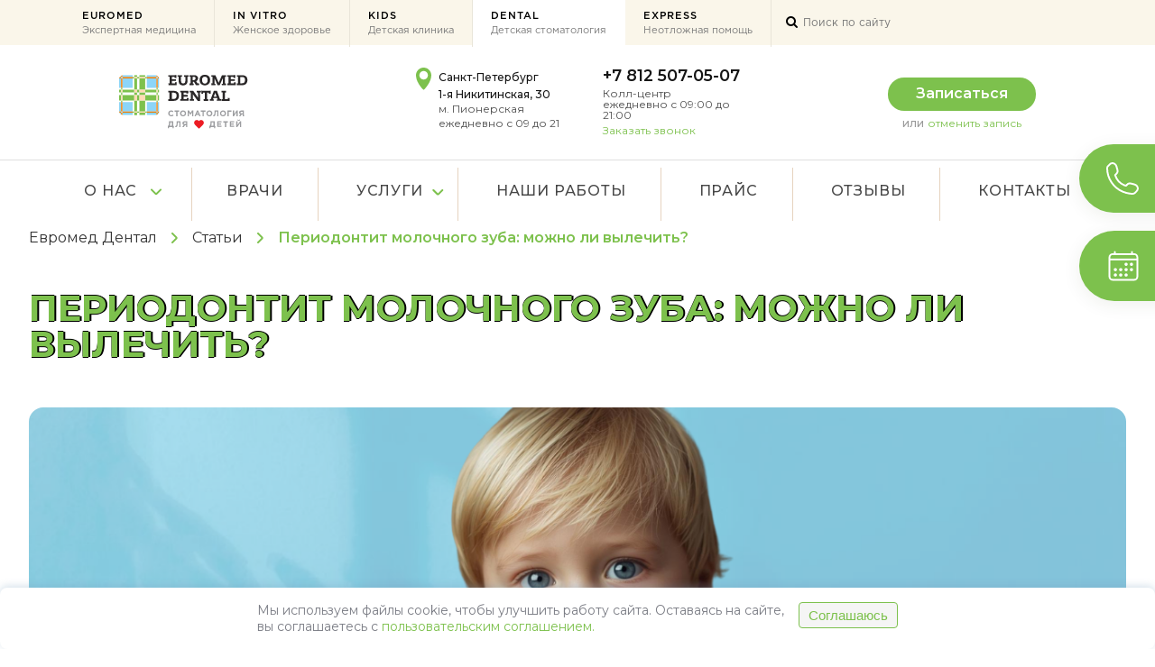

--- FILE ---
content_type: text/html; charset=UTF-8
request_url: https://euromed-dental.ru/articles/periodontit-molochnogo-zuba-mozhno-li-vylechit/
body_size: 31521
content:
<!DOCTYPE html>
<html lang="ru-RU" prefix="og: http://ogp.me/ns#">

<head>
        <meta charset="UTF-8">
    <meta http-equiv="X-UA-Compatible" content="IE=edge">
    <meta name="viewport" content="width=device-width, initial-scale=1.0">

    <!-- Yandex.Metrika counter -->
    <script type="text/javascript">
        (function(m, e, t, r, i, k, a) {
            m[i] = m[i] || function() {
                (m[i].a = m[i].a || []).push(arguments)
            };
            m[i].l = 1 * new Date();
            for (var j = 0; j < document.scripts.length; j++) {
                if (document.scripts[j].src === r) {
                    return;
                }
            }
            k = e.createElement(t), a = e.getElementsByTagName(t)[0], k.async = 1, k.src = r, a.parentNode.insertBefore(k, a)
        })
        (window, document, "script", "https://mc.yandex.ru/metrika/tag.js", "ym");

        ym(91554932, "init", {
            clickmap: true,
            trackLinks: true,
            accurateTrackBounce: true,
            webvisor: true
        });
    </script>
    <!-- /Yandex.Metrika counter -->

    <link rel="icon" href="/favicon-32x32.png" sizes="32x32" type="image/png" />
    <link rel="icon" href="/favicon-192x192.png" sizes="192x192" type="image/png" />
    <link rel="apple-touch-icon-precomposed" href="/favicon-192x192.png" type="image/png" />
    <link rel="icon" href="/logos.svg" type="image/svg+xml" />
    <link rel="icon" href="/favicon.ico" type="image/x-icon">
    <link rel="shortcut icon" href="/favicon.ico" type="image/x-icon">
    <meta name="msapplication-TileImage" content="/favicon-192x192.png" />

    <title>Периодонтит молочного зуба: лечение в Евромед Дентал СПб</title>

<!-- This site is optimized with the Yoast SEO plugin v9.1 - https://yoast.com/wordpress/plugins/seo/ -->
<meta name="description" content="Причины периодонтита. Периодонтит у детей. Диагностика периодонтита. Лечение периодонтита. Детская стоматология Euromed Dental Санкт-Петербург."/>
<link rel="canonical" href="https://euromed-dental.ru/articles/periodontit-molochnogo-zuba-mozhno-li-vylechit/" />
<meta property="og:locale" content="ru_RU" />
<meta property="og:type" content="article" />
<meta property="og:title" content="Периодонтит молочного зуба: лечение в Евромед Дентал СПб" />
<meta property="og:description" content="Причины периодонтита. Периодонтит у детей. Диагностика периодонтита. Лечение периодонтита. Детская стоматология Euromed Dental Санкт-Петербург." />
<meta property="og:url" content="https://euromed-dental.ru/articles/periodontit-molochnogo-zuba-mozhno-li-vylechit/" />
<meta property="og:site_name" content="Евромед Дентал" />
<meta property="article:section" content="Статьи" />
<meta property="article:published_time" content="2023-04-10T12:47:29+00:00" />
<meta property="article:modified_time" content="2025-12-12T10:35:44+00:00" />
<meta property="og:updated_time" content="2025-12-12T10:35:44+00:00" />
<meta property="og:image" content="https://euromed-dental.ru/wp-content/uploads/2023/02/periolontit-molochnogo.png" />
<meta property="og:image:secure_url" content="https://euromed-dental.ru/wp-content/uploads/2023/02/periolontit-molochnogo.png" />
<meta property="og:image:width" content="1312" />
<meta property="og:image:height" content="470" />
<meta name="twitter:card" content="summary" />
<meta name="twitter:description" content="Причины периодонтита. Периодонтит у детей. Диагностика периодонтита. Лечение периодонтита. Детская стоматология Euromed Dental Санкт-Петербург." />
<meta name="twitter:title" content="Периодонтит молочного зуба: лечение в Евромед Дентал СПб" />
<meta name="twitter:image" content="https://euromed-dental.ru/wp-content/uploads/2023/02/periolontit-molochnogo.png" />
<script type='application/ld+json'>{"@context":"https:\/\/schema.org","@type":"Organization","url":"https:\/\/euromed-dental.ru\/","sameAs":[],"@id":"https:\/\/euromed-dental.ru\/#organization","name":"\u0414\u0435\u0442\u0441\u043a\u0430\u044f \u0441\u0442\u043e\u043c\u0430\u0442\u043e\u043b\u043e\u0433\u0438\u044f Euromed Dental","logo":"https:\/\/euromed-dental.ru\/wp-content\/uploads\/2022\/11\/Dental.png"}</script>
<!-- / Yoast SEO plugin. -->

<link rel='dns-prefetch' href='//fonts.googleapis.com' />
<link rel='dns-prefetch' href='//s.w.org' />
<link rel="stylesheet" href="/wp-content/plugins/euromedspoiler/inc/euromedspoiler.css?ver=4.9.26">
<link rel="stylesheet" href="/wp-content/plugins/revslider/rs-plugin/css/settings.css?ver=4.6.5">
<style id='rs-plugin-settings-inline-css' type='text/css'>
.tp-caption.roundedimage img{-webkit-border-radius:300px;  -moz-border-radius:300px;  border-radius:300px}.tp-button.red{background-color:#f15b5a; background-image:none; font-size:18px; color:#fff; padding:15px 30px; text-shadow:none; letter-spacing:1px;  -webkit-border-radius:0;  -moz-border-radius:0;  border-radius:0; -webkit-box-shadow:0px 0px 0px 0px #f15b5a;-moz-box-shadow:0px 0px 0px 0px #f15b5a;box-shadow:0px 0px 0px 0px #f15b5a}.tp-button.red:hover{background-color:#3a3c41;  -webkit-box-shadow:0px 0px 0px 0px #3a3c41;-moz-box-shadow:0px 0px 0px 0px #3a3c41;box-shadow:0px 0px 0px 0px #3a3c41}.tp-caption a{color:#ff7302;text-shadow:none;-webkit-transition:all 0.2s ease-out;-moz-transition:all 0.2s ease-out;-o-transition:all 0.2s ease-out;-ms-transition:all 0.2s ease-out}.tp-caption a:hover{color:#ffa902}
</style>
<link rel="stylesheet" href="https://fonts.googleapis.com/css?family=Raleway%3A400%2C100%2C200%2C300%2C500%2C600%2C700%2C800%2C900&#038;ver=4.9.26">
<link rel="stylesheet" href="https://fonts.googleapis.com/css?family=Droid+Serif%3A400%2C700%2C400italic%2C700italic&#038;ver=4.9.26">
<link rel="stylesheet" href="/wp-content/themes/inspiry-medicalpress/js/flexslider/flexslider.css?ver=2.3.0">
<link rel="stylesheet" href="/wp-content/themes/inspiry-medicalpress/css/custom-responsive.css?ver=1.0">
<link rel="stylesheet" href="/wp-content/themes/euromed-redesign/style.css?ver=1.0">
<link rel="stylesheet" href="/wp-content/themes/euromed-redesign/assets/css/swiper-bundle.min.css?ver=4.9.26">
<link rel="stylesheet" href="/wp-content/themes/euromed-redesign/assets/css/jquery.fancybox.min.css?ver=4.9.26">
<link rel="stylesheet" href="/wp-content/themes/euromed-redesign/assets/css/jquery-ui.min.css?ver=4.9.26">
<link rel="stylesheet" href="/wp-content/themes/euromed-redesign/assets/css/style.css?ver=0.0.5">
<link rel='https://api.w.org/' href='https://euromed-dental.ru/wp-json/' />
<link rel="alternate" type="application/json+oembed" href="https://euromed-dental.ru/wp-json/oembed/1.0/embed?url=https%3A%2F%2Feuromed-dental.ru%2Farticles%2Fperiodontit-molochnogo-zuba-mozhno-li-vylechit%2F" />
<link rel="alternate" type="text/xml+oembed" href="https://euromed-dental.ru/wp-json/oembed/1.0/embed?url=https%3A%2F%2Feuromed-dental.ru%2Farticles%2Fperiodontit-molochnogo-zuba-mozhno-li-vylechit%2F&#038;format=xml" />
<!--[if lt IE 9]><script src="http://html5shim.googlecode.com/svn/trunk/html5.js"></script><script src="https://euromed-dental.ru/wp-content/themes/inspiry-medicalpress/js/respond.min.js"></script><![endif]--><meta name="generator" content="Powered by Visual Composer - drag and drop page builder for WordPress."/>
<!--[if IE 8]><link rel="stylesheet" type="text/css" href="https://euromed-dental.ru/wp-content/plugins/js_composer/assets/css/vc-ie8.css" media="screen"><![endif]--><link rel="icon" href="/wp-content/uploads/2022/11/fav.png" sizes="32x32" />
<link rel="icon" href="/wp-content/uploads/2022/11/fav.png" sizes="192x192" />
<link rel="apple-touch-icon-precomposed" href="/wp-content/uploads/2022/11/fav.png" />
<meta name="msapplication-TileImage" content="/wp-content/uploads/2022/11/fav.png" />
<style type="text/css" title="dynamic-css" class="options-output">nav.main-menu{margin-top:0;}h1, h2, h3, h4, h5, h6, h1 a, h2 a, h3 a, h4 a, h5 a, h6 a, h1 span, h2 span, h3 span, h4 span, h5 span, h6 span{color:#3a3c41;}body{color:#7b7d85;}.header-top{background-color:#60646d;}.header-top p{color:#bbbfc9;}.header-top p span{color:#fefefe;}#header{background-color:#ffffff;}nav.main-menu ul > li > a{color:#60646d;}nav.main-menu ul > li:hover > a, nav.main-menu ul > .current-menu-item > a, nav.main-menu ul > li ul{background-color:#67c9e0;}nav.main-menu ul > li:hover > a, nav.main-menu ul > .current-menu-item > a, nav.main-menu ul > li ul li a{color:#ffffff;}nav.main-menu ul > li ul li:hover a{background-color:#53c3dd;}.mean-container .mean-nav ul li a, .mean-container a.meanmenu-reveal{color:#ffffff;}.mean-container a.meanmenu-reveal span{background-color:#ffffff;}.mean-container .mean-bar a.meanmenu-reveal, .mean-container .mean-bar .mean-nav{background-color:#67c9e0;}.mean-container .mean-bar .mean-nav ul li a{border-color:#73d1e7;}.page-top{background-color:#ffffff;}#main-footer{background-color:#3a3c41;}#main-footer .widget h3.title{color:#f0f5f7;}#main-footer{color:#9ba0aa;}.footer-bottom p{color:#7a7d86;}</style>
    <script type="application/ld+json">
        {
            "@context": "https://schema.org",
            "@type": "Dentist",
            "name": "Euromed Dental",
            "description": "Детская стоматология",
            "slogan": "Стоматология для детей",
            "image": "https://euromed-dental.ru/wp-content/themes/euromed-redesign/assets/img/logo_new.svg",
            "url": "https://euromed-dental.ru",
            "openingHours": "Mo-Su 9:00-21:00",
            "telephone": "+78125070507",
            "address": {
                "@type": "PostalAddress",
                "streetAddress": "1-я Никитинская, 30",
                "addressLocality": "Санкт-Петербург",
                "postalCode": "197341",
                "addressCountry": "RU"
            },
            "aggregateRating": {
                "@type": "AggregateRating",
                "ratingValue": 4.9,
                "reviewCount": 220
            },
            "geo": {
                "@type": "GeoCoordinates",
                "latitude": 60.017598,
                "longitude": 30.288604
            },
            "priceRange": "Консультация от 1500 руб."
        }
    </script>

</head>

<body>
    <!-- Yandex.Metrika counter -->
    <noscript>
        <div><img src="https://mc.yandex.ru/watch/91554932" style="position:absolute; left:-9999px;" alt="" /></div>
    </noscript>
    <!-- /Yandex.Metrika counter -->

    <a href="" class="btn-top">
        <svg width="58" height="58" viewBox="0 0 58 58" fill="none" xmlns="http://www.w3.org/2000/svg">
            <g filter="url(#filter0_d_574_28200)">
                <rect x="8" y="4" width="42" height="42" rx="21" fill="#7DC14D" />
                <path d="M28 35C28 35.5523 28.4477 36 29 36C29.5523 36 30 35.5523 30 35L28 35ZM29.7071 15.2929C29.3166 14.9024 28.6834 14.9024 28.2929 15.2929L21.9289 21.6569C21.5384 22.0474 21.5384 22.6805 21.9289 23.0711C22.3195 23.4616 22.9526 23.4616 23.3431 23.0711L29 17.4142L34.6569 23.0711C35.0474 23.4616 35.6805 23.4616 36.0711 23.0711C36.4616 22.6805 36.4616 22.0474 36.0711 21.6569L29.7071 15.2929ZM30 35L30 16L28 16L28 35L30 35Z" fill="white" />
            </g>
            <defs>
                <filter id="filter0_d_574_28200" x="0" y="0" width="58" height="58" filterUnits="userSpaceOnUse" color-interpolation-filters="sRGB">
                    <feFlood flood-opacity="0" result="BackgroundImageFix" />
                    <feColorMatrix in="SourceAlpha" type="matrix" values="0 0 0 0 0 0 0 0 0 0 0 0 0 0 0 0 0 0 127 0" result="hardAlpha" />
                    <feOffset dy="4" />
                    <feGaussianBlur stdDeviation="4" />
                    <feComposite in2="hardAlpha" operator="out" />
                    <feColorMatrix type="matrix" values="0 0 0 0 0.297108 0 0 0 0 0.379167 0 0 0 0 0.189583 0 0 0 0.15 0" />
                    <feBlend mode="normal" in2="BackgroundImageFix" result="effect1_dropShadow_574_28200" />
                    <feBlend mode="normal" in="SourceGraphic" in2="effect1_dropShadow_574_28200" result="shape" />
                </filter>
            </defs>
        </svg>



    </a>
    <header>
        <div id="htop">
            <div class="desktop">
                <ul id="clinicnav" class="htop_nav">
                                                                        <li><a  href="https://euromed.ru/">
                                    EUROMED                                    <small>Экспертная медицина</small>
                                </a></li>
                                                    <li><a  href="https://euromed-invitro.ru/">
                                    In Vitro                                    <small>Женское здоровье</small>
                                </a></li>
                                                    <li><a  href="https://deti-euromed.ru/">
                                    Kids                                    <small>Детская клиника</small>
                                </a></li>
                                                    <li><a class="on"  href="https://euromed-dental.ru/">
                                    Dental                                    <small>Детская стоматология</small>
                                </a></li>
                                                    <li><a  href="https://euromed.ru/specialist-and-prices/vyezdnaya-sluzba-euromed-express/">
                                    Express                                    <small>Неотложная помощь</small>
                                </a></li>
                                                            </ul>
                <div id="hsrch" class="hsearch"><i class="fa fa-search"></i> <input type="text" id="input_search" placeholder="Поиск по сайту"></div>
            </div>
        </div>

        <div class="header">
            <div class="center-wrap">
                <div class="row --just-space --align-center">
                    <div class="header__left"> <a href="/"><img src="/wp-content/themes/euromed-redesign/assets/img/logo_new.svg" alt="Детская стоматология Евромед Дентал"></a></div>
                    <div class="header__center">
                        <div class="row --just-space">
                                                                                                <div class="header__loc">
                                        <svg width="17" height="25" viewBox="0 0 17 25" fill="none" xmlns="http://www.w3.org/2000/svg">
                                            <path fill-rule="evenodd" clip-rule="evenodd" d="M9.15192 24.3156C11.1489 22.1736 16.9811 15.3321 16.9811 8.49057C16.9811 3.80136 13.1798 0 8.49057 0C3.80136 0 0 3.80136 0 8.49057C0 15.5176 5.81571 22.2215 7.82069 24.3239C8.1904 24.7115 8.78662 24.7074 9.15192 24.3156ZM8.49057 13.2075C11.0957 13.2075 13.2075 11.0957 13.2075 8.49057C13.2075 5.88545 11.0957 3.77358 8.49057 3.77358C5.88545 3.77358 3.77358 5.88545 3.77358 8.49057C3.77358 11.0957 5.88545 13.2075 8.49057 13.2075Z" fill="#7DC14D" />
                                        </svg>
                                        <div>
                                            <a href="https://euromed-dental.ru/nikitinskaya/" class="header__loc-name">Санкт-Петербург<br> 1-я Никитинская, 30</a>
                                            <div class="header__loc-desc">м. Пионерская <br> ежедневно с 09 до 21</div>
                                        </div>
                                    </div>
                                                                                        <div class="header__links"> <a class="header__number" href="tel:+78125070507">+7 812 507-05-07</a>
                                <div class="header__call">Колл-центр ежедневно с 09:00 до 21:00</div><a class="header__req" data-fancybox href="#callback">Заказать звонок</a>
                            </div>
                        </div>
                    </div>
                    <div class="header__right"> <a class="btn header__btn" href="https://euromed-dental.ru/appointment/ ">Записаться </a>
                        <div class="header__right-text">или<a class="header__req" href="https://euromed-dental.ru/appdel/">отменить запись</a></div>
                    </div>
                </div>
            </div>
        </div>
        <div class="header__nav">
            <div class="center-wrap">
                <div class="row --align-center --just-center">
                    <nav>
                        <div class="header__nav-link  --drop dropdown"><a href="/about/" class="header__nav-sm-link">О нас</a>
<svg width="12" height="8" viewBox="0 0 12 8" fill="none" xmlns="http://www.w3.org/2000/svg"><path d="M1 1.5L5.29289 5.79289C5.68342 6.18342 6.31658 6.18342 6.70711 5.79289L11 1.5" stroke="#7DC14D" stroke-width="2" stroke-linecap="round"></path></svg><div class="dropdown-content "><div class="dropdown-list">
	<div class="header__nav-link  --drop "><a href="https://euromed-dental.ru/nikitinskaya/" class="header__nav-sm-link">Наша клиника</a></div>
	<div class="header__nav-link  --drop "><a href="/news-and-discount/news/" class="header__nav-sm-link">Новости</a></div>
	<div class="header__nav-link  --drop "><a href="/articles/" class="header__nav-sm-link">Блог</a></div>
	<div class="header__nav-link  --drop "><a href="/discount/" class="header__nav-sm-link">Акции</a></div>
	<div class="header__nav-link  --drop "><a href="https://euromed-dental.ru/roditelyam/" class="header__nav-sm-link">Важное Родителям</a></div>
</div></div>
</div>
<div class="header__nav-link  --drop "><a href="https://euromed-dental.ru/specialists-vse-doktora/" class="header__nav-sm-link">Врачи</a></div>
<div class="header__nav-link  --drop  --services"><a href="https://euromed-dental.ru/services/" class="header__nav-sm-link">Услуги</a><div class="servicesNav-block"><div class="row --just-space"><div class="servicesNav-left"><a class="services-main__link active" data-tab="menu1">Консультация и диагностика</a><a class="services-main__link " data-tab="menu2">Профилактика и гигиена</a><a class="services-main__link " data-tab="menu3">Лечение во сне, закись</a><a class="services-main__link " data-tab="menu4">Лечение кариеса и пульпита</a><a class="services-main__link " data-tab="menu5">Исправление прикуса, брекеты, элайнеры</a><a class="services-main__link " data-tab="menu6">Лечение зубов особенным детям</a><a class="services-main__link " data-tab="menu7">Подростковая стоматология</a><a class="services-main__link " data-tab="menu8">Удаление зубов, хирургия</a><a class="services-main__link " data-tab="menu9">Восстановление разрушенных зубов</a></div><div class="servicesNav-Right"><div class="servicesNav-right-wrapper active" data-tab="menu1"><div class="close"> <img class="close" src="/wp-content/themes/euromed-redesign/assets/img/close.svg" alt=""></div><img class="happy" src="/wp-content/themes/euromed-redesign/assets/img/happy.svg" alt=""><div class="serivcesNav-right-content"><a class="services-main__big-link" href="/services/konsultatsii-i-diagnostika/">Консультация и диагностика</a>  <div class="servicesNav-right-list"><a class="services-sublink" href="https://euromed-dental.ru/services/konsultatsii-i-diagnostika/pervoe-vpechatlenie-kompleks-uslug/">Первое впечатление: комплекс услуг для знакомства со стоматологом</a><a class="services-sublink" href="https://euromed-dental.ru/services/konsultatsii-i-diagnostika/konsultatsiya-stomatologa-hirurga/">Консультация стоматолога-хирурга</a><a class="services-sublink" href="https://euromed-dental.ru/services/konsultatsii-i-diagnostika/konsultatsiya-ortodonta/">Консультация ортодонта</a><a class="services-sublink" href="https://euromed-dental.ru/services/konsultatsii-i-diagnostika/konsultatsiya-stomatologa/">Консультация стоматолога</a><a class="services-sublink" href="https://euromed-dental.ru/services/konsultatsii-i-diagnostika/diagnostika-sostoyaniya-zubov-u-detej/">Диагностика состояния зубов у детей</a><a class="services-sublink" href="https://euromed-dental.ru/services/konsultatsii-i-diagnostika/profilakticheskie-osmotry-detskogo-stomatologa/">Профилактические осмотры детского стоматолога</a><a class="services-sublink" href="https://euromed-dental.ru/services/konsultatsii-i-diagnostika/adaptatsionnyj-priem/">Адаптационный прием</a></div></div></div><div class="servicesNav-right-wrapper " data-tab="menu2"><div class="close"> <img class="close" src="/wp-content/themes/euromed-redesign/assets/img/close.svg" alt=""></div><img class="happy" src="/wp-content/themes/euromed-redesign/assets/img/happy.svg" alt=""><div class="serivcesNav-right-content"><a class="services-main__big-link" href="/services/profilaktika-i-gigiena/">Профилактика и гигиена</a>  <div class="servicesNav-right-list"><a class="services-sublink" href="https://euromed-dental.ru/services/profilaktika-i-gigiena/lechenie-stomatita-u-detej/">Лечение стоматита у детей</a><a class="services-sublink" href="https://euromed-dental.ru/services/profilaktika-i-gigiena/lechenie-vospaleniya-desen/">Лечение воспаления десен</a><a class="services-sublink" href="https://euromed-dental.ru/services/profilaktika-i-gigiena/obuchenie-individualnoj-gigiene-s-podborom-sredstv/">Обучение индивидуальной гигиене с подбором средств</a><a class="services-sublink" href="https://euromed-dental.ru/services/profilaktika-i-gigiena/udalenie-naleta-pristli/">Удаление налета Пристли</a><a class="services-sublink" href="https://euromed-dental.ru/services/profilaktika-i-gigiena/ftorirovanie-zubov-u-detej/">Фторирование зубов у детей</a><a class="services-sublink" href="https://euromed-dental.ru/services/profilaktika-i-gigiena/germetizatsiya-fissur-u-detej/">Герметизация фиссур у детей</a><a class="services-sublink" href="https://euromed-dental.ru/services/profilaktika-i-gigiena/professionalnaya-gigiena-polosti-rta/">Профессиональная гигиена полости рта</a></div></div></div><div class="servicesNav-right-wrapper " data-tab="menu3"><div class="close"> <img class="close" src="/wp-content/themes/euromed-redesign/assets/img/close.svg" alt=""></div><img class="happy" src="/wp-content/themes/euromed-redesign/assets/img/happy.svg" alt=""><div class="serivcesNav-right-content"><a class="services-main__big-link" href="/services/lechenie-vo-sne/">Лечение во сне, закись</a>  <div class="servicesNav-right-list"><a class="services-sublink" href="https://euromed-dental.ru/services/lechenie-vo-sne/lechenie-zubov-detyam-v-sedatsii-zakis-azota/">Лечение зубов детям в седации (закись азота)</a><a class="services-sublink" href="https://euromed-dental.ru/services/lechenie-vo-sne/otdelenie-anesteziologii-euromed-dental/">Отделение анестезиологии</a><a class="services-sublink" href="https://euromed-dental.ru/services/lechenie-vo-sne/lechenie-zubov-vo-sne-detyam-iz-drugih-regionov/">Лечение зубов во сне детям из других регионов</a><a class="services-sublink" href="https://euromed-dental.ru/services/lechenie-vo-sne/lechenie-zubov-detyam-vo-sne/">Лечение зубов детям во сне</a></div></div></div><div class="servicesNav-right-wrapper " data-tab="menu4"><div class="close"> <img class="close" src="/wp-content/themes/euromed-redesign/assets/img/close.svg" alt=""></div><img class="happy" src="/wp-content/themes/euromed-redesign/assets/img/happy.svg" alt=""><div class="serivcesNav-right-content"><a class="services-main__big-link" href="/services/lechenie-kariesa-i-pulpita/">Лечение кариеса и пульпита</a>  <div class="servicesNav-right-list"><a class="services-sublink" href="https://euromed-dental.ru/services/lechenie-kariesa-i-pulpita/lecenie-pod-mikroskopom/">Лечение зубов под микроскопом</a><a class="services-sublink" href="https://euromed-dental.ru/services/lechenie-kariesa-i-pulpita/lechenie-zubov-detyam-iz-drugih-gorodov/">Лечение зубов детям из других городов</a><a class="services-sublink" href="https://euromed-dental.ru/services/lechenie-kariesa-i-pulpita/lechenie-periodontita-u-detej/">Лечение периодонтита у детей</a><a class="services-sublink" href="https://euromed-dental.ru/services/lechenie-kariesa-i-pulpita/lechenie-kariesa-bez-bormashiny-icon/">Лечение кариеса без бормашины (ICON)</a><a class="services-sublink" href="https://euromed-dental.ru/services/lechenie-kariesa-i-pulpita/lechenie-pulpita-postoyannyh-zubov-u-detej-i-podrostkov/">Лечение пульпита постоянных зубов у детей и подростков</a><a class="services-sublink" href="https://euromed-dental.ru/services/lechenie-kariesa-i-pulpita/lechenie-kariesa-postoyannyh-zubov-u-detej-podrostkov/">Лечение кариеса постоянных зубов у детей, подростков</a><a class="services-sublink" href="https://euromed-dental.ru/services/lechenie-kariesa-i-pulpita/lechenie-pulpita-molochnyh-zubov/">Лечение пульпита молочных зубов</a><a class="services-sublink" href="https://euromed-dental.ru/services/lechenie-kariesa-i-pulpita/lechenie-kariesa-molochnyh-zubov/">Лечение кариеса молочных зубов</a></div></div></div><div class="servicesNav-right-wrapper " data-tab="menu5"><div class="close"> <img class="close" src="/wp-content/themes/euromed-redesign/assets/img/close.svg" alt=""></div><img class="happy" src="/wp-content/themes/euromed-redesign/assets/img/happy.svg" alt=""><div class="serivcesNav-right-content"><a class="services-main__big-link" href="/services/ispravlenie-prikusa-brekety-elajnery/">Исправление прикуса, брекеты, элайнеры</a>  <div class="servicesNav-right-list"><a class="services-sublink" href="https://euromed-dental.ru/services/ispravlenie-prikusa-brekety-elajnery/semnyj-i-nesemnyj-apparaty-dlya-ispravleniya-prikusa/">Съемный и несъемный аппараты для исправления прикуса</a><a class="services-sublink" href="https://euromed-dental.ru/services/ispravlenie-prikusa-brekety-elajnery/miogimnastika/">Миогимнастика</a><a class="services-sublink" href="https://euromed-dental.ru/services/ispravlenie-prikusa-brekety-elajnery/profilakticheskoe-protezirovanie-protezirovanie-otsutstvuyushhih-zubov/">Профилактическое протезирование (протезирование отсутствующих зубов)</a><a class="services-sublink" href="https://euromed-dental.ru/services/ispravlenie-prikusa-brekety-elajnery/elajnery-dlya-detej-i-podrostkov/">Элайнеры для детей и подростков</a><a class="services-sublink" href="https://euromed-dental.ru/services/ispravlenie-prikusa-brekety-elajnery/brekety-dlya-detej-i-podrostkov/">Брекеты для детей и подростков</a></div></div></div><div class="servicesNav-right-wrapper " data-tab="menu6"><div class="close"> <img class="close" src="/wp-content/themes/euromed-redesign/assets/img/close.svg" alt=""></div><img class="happy" src="/wp-content/themes/euromed-redesign/assets/img/happy.svg" alt=""><div class="serivcesNav-right-content"><a class="services-main__big-link" href="/services/lechenie-zubov-osobennym-detyam/">Лечение зубов особенным детям</a>  <div class="servicesNav-right-list"></div></div></div><div class="servicesNav-right-wrapper " data-tab="menu7"><div class="close"> <img class="close" src="/wp-content/themes/euromed-redesign/assets/img/close.svg" alt=""></div><img class="happy" src="/wp-content/themes/euromed-redesign/assets/img/happy.svg" alt=""><div class="serivcesNav-right-content"><a class="services-main__big-link" href="/services/podrostkovaya-stomatologiya/">Подростковая стоматология</a>  <div class="servicesNav-right-list"><a class="services-sublink" href="https://euromed-dental.ru/services/lechenie-kariesa-i-pulpita/lecenie-pod-mikroskopom/">Лечение зубов под микроскопом</a><a class="services-sublink" href="https://euromed-dental.ru/services/konsultatsii-i-diagnostika/konsultatsiya-ortodonta/">Консультация ортодонта</a><a class="services-sublink" href="https://euromed-dental.ru/services/konsultatsii-i-diagnostika/konsultatsiya-stomatologa/">Консультация стоматолога</a></div></div></div><div class="servicesNav-right-wrapper " data-tab="menu8"><div class="close"> <img class="close" src="/wp-content/themes/euromed-redesign/assets/img/close.svg" alt=""></div><img class="happy" src="/wp-content/themes/euromed-redesign/assets/img/happy.svg" alt=""><div class="serivcesNav-right-content"><a class="services-main__big-link" href="/services/udalenie-zubov-hirurgiya/">Удаление зубов, хирургия</a>  <div class="servicesNav-right-list"><a class="services-sublink" href="https://euromed-dental.ru/services/udalenie-zubov-hirurgiya/hirurgicheskoe-lechenie-v-stomatologii/">Хирургическое лечение в стоматологии</a><a class="services-sublink" href="https://euromed-dental.ru/services/udalenie-zubov-hirurgiya/plastika-uzdechki-guby-yazyka-rebenku/">Пластика уздечки губы, языка ребенку</a><a class="services-sublink" href="https://euromed-dental.ru/services/udalenie-zubov-hirurgiya/udalenie-postoyannyh-zubov/">Удаление постоянных зубов</a><a class="services-sublink" href="https://euromed-dental.ru/services/udalenie-zubov-hirurgiya/udalenie-molochnyh-zubov-u-detej/">Удаление молочных зубов у детей</a></div></div></div><div class="servicesNav-right-wrapper " data-tab="menu9"><div class="close"> <img class="close" src="/wp-content/themes/euromed-redesign/assets/img/close.svg" alt=""></div><img class="happy" src="/wp-content/themes/euromed-redesign/assets/img/happy.svg" alt=""><div class="serivcesNav-right-content"><a class="services-main__big-link" href="/services/vosstanovlenie-razrushennyh-zubov/">Восстановление разрушенных зубов</a>  <div class="servicesNav-right-list"><a class="services-sublink" href="https://euromed-dental.ru/services/vosstanovlenie-razrushennyh-zubov/travma-molochnyh-i-postoyannyh-zubov/">Травма молочных и постоянных зубов</a><a class="services-sublink" href="https://euromed-dental.ru/services/vosstanovlenie-razrushennyh-zubov/koronki-na-molochnyj-i-postoyannyj-zuby/">Коронки на молочные и постоянные зубы</a></div></div></div></div></div></div></div>
<div class="header__nav-link  --drop "><a href="https://euromed-dental.ru/nashi-raboty/" class="header__nav-sm-link">Наши работы</a></div>
<div class="header__nav-link  --drop "><a href="https://euromed-dental.ru/prices/" class="header__nav-sm-link">Прайс</a></div>
<div class="header__nav-link  --drop "><a href="https://euromed-dental.ru/reviews/" class="header__nav-sm-link">Отзывы</a></div>
<div class="header__nav-link  --drop "><a href="https://euromed-dental.ru/contacts/" class="header__nav-sm-link">Контакты</a></div>
                    </nav>
                </div>
            </div>
        </div>
        <div class="buttons__fixed">
            <div class="buttons__fixed-wrapper"> <a class="buttons__fixed-link" href="#callback" data-fancybox> <img src="/wp-content/themes/euromed-redesign/assets/img/call.svg" alt=""> Заказать звонок </a><a class="buttons__fixed-link" href="https://euromed-dental.ru/appointment/"> <img src="/wp-content/themes/euromed-redesign/assets/img/callend.svg" alt=""> Записаться на прием</a></div>
        </div>

        
                <div class="header__mob fixed">
                                <div class="header_mob_topline">
                    <div id="clinicslide">
                        <div class="head">Клиники группы Euromed:</div>
                        <ul>
                            <li><a id="euromed" href="https://euromed.ru/">Euromed Clinic <small>Экспертная медицина</small> </a></li>
                            <li><a id="invitro" href="https://euromed-invitro.ru/">Euromed In Vitro <small>Клиника женского здоровья</small> </a></li>
                            <li><a id="express" href="https://euromed.ru/specialist-and-prices/vyezdnaya-sluzba-euromed-express/">Euromed Express <small>Неотложная помощь</small> </a></li>
                            <li><a id="kids" href="https://deti-euromed.ru/">Euromed Kids <small>Детская клиника</small> </a></li>

                        </ul>
                    </div>
                    <div class="mobile">
                        <div class="htitle">Детский медицинский центр</div>
                        <div class="hphone"><a href="tel:+78123310000">+7 812 507 05 07</a></div>
                        <div class="haddress"><a rel="nofollow" href="https://www.google.com/maps/place/%D0%A1%D1%83%D0%B2%D0%BE%D1%80%D0%BE%D0%B2%D1%81%D0%BA%D0%B8%D0%B9+%D0%BF%D1%80.,+60,+%D0%A1%D0%B0%D0%BD%D0%BA%D1%82-%D0%9F%D0%B5%D1%82%D0%B5%D1%80%D0%B1%D1%83%D1%80%D0%B3,+%D0%A0%D0%BE%D1%81%D1%81%D0%B8%D1%8F,+191124/@59.945388,30.3854783,17z/data=!3m1!4b1!4m5!3m4!1s0x4696318e29370879:0x7977fb3ac0a5098a!8m2!3d59.945388!4d30.387667"><i class="fa fa-map-marker"></i> 1-я Никитинская, 30</a></div>
                        <div class="hotherclinic"><a href="#">Другие клиники <i class="fa fa-angle-down"></i></a></div>
                    </div>
                </div>
                <div class="header__mob-white">
                    <div class="center-wrap">
                        <div class="row --align-center --just-space">
                            <div class="burger">
                                <div> </div>
                                <div> </div>
                                <div></div>
                            </div><a class="header__mob-logo" href="/"> <img src="/wp-content/themes/euromed-redesign/assets/img/logomob.svg" alt="Детская стоматология Евромед Дентал"></a> <a class="callback-link" data-fancybox href="#callback">Заказать <br> звонок</a><a class="header__mob-map" href="https://euromed-dental.ru/contacts/"><svg width="41" height="40" viewBox="0 0 41 40" fill="none" xmlns="http://www.w3.org/2000/svg">
                                    <circle cx="20.668" cy="20" r="20" fill="#8CD5F8" />
                                    <path d="M20.668 8C16.2513 8 12.668 11.5419 12.668 15.9042C12.668 20.9237 18.0013 28.8782 19.9596 31.6256C20.0409 31.7416 20.1475 31.8359 20.2706 31.901C20.3937 31.9661 20.5298 32 20.668 32C20.8061 32 20.9423 31.9661 21.0654 31.901C21.1885 31.8359 21.295 31.7416 21.3763 31.6256C23.3346 28.8793 28.668 20.9278 28.668 15.9042C28.668 11.5419 25.0846 8 20.668 8Z" stroke="white" stroke-linecap="round" stroke-linejoin="round" />
                                    <path d="M20.6688 19.077C22.6325 19.077 24.2244 17.4239 24.2244 15.3847C24.2244 13.3455 22.6325 11.6924 20.6688 11.6924C18.7052 11.6924 17.1133 13.3455 17.1133 15.3847C17.1133 17.4239 18.7052 19.077 20.6688 19.077Z" stroke="white" stroke-linecap="round" stroke-linejoin="round" />
                                </svg></a>
                            <div class="header__mob-callback"><svg width="40" height="40" viewBox="0 0 40 40" fill="none" xmlns="http://www.w3.org/2000/svg">
                                    <circle cx="20" cy="20" r="20" fill="#7DC14D" />
                                    <path d="M19 27.2414H11.5287C11.2996 27.2402 11.0803 27.145 10.9189 26.9771C10.7573 26.8091 10.6667 26.5818 10.6667 26.3448V16.5518H23C23.1841 16.5518 23.3333 16.3974 23.3333 16.2069C23.3333 16.0165 23.1841 15.8621 23 15.8621H10.6667V13.3104C10.6667 13.0735 10.7573 12.8461 10.9189 12.6782C11.0804 12.5102 11.2995 12.4151 11.5287 12.4139H13.3333V13.1035C13.3333 13.4693 13.4738 13.8201 13.7238 14.0789C13.974 14.3375 14.3131 14.4828 14.6667 14.4828H15C15.3536 14.4828 15.6927 14.3375 15.9429 14.0789C16.1929 13.8201 16.3333 13.4693 16.3333 13.1035V12.5863H21.6667V13.1035C21.6667 13.4693 21.8071 13.8201 22.0571 14.0789C22.3073 14.3375 22.6464 14.4828 23 14.4828H23.3333C23.6869 14.4828 24.0261 14.3375 24.2762 14.0789C24.5262 13.8201 24.6667 13.4693 24.6667 13.1035V12.4139H26.4713C26.7004 12.4151 26.9197 12.5102 27.0811 12.6782C27.2427 12.8461 27.3333 13.0735 27.3333 13.3104V15.8621H25.3333C25.1493 15.8621 25 16.0165 25 16.2069C25 16.3974 25.1493 16.5518 25.3333 16.5518H27.3333V19.5759C27.3333 19.7663 27.4826 19.9207 27.6667 19.9207C27.8507 19.9207 28 19.7663 28 19.5759V13.3103C28 12.8905 27.8391 12.4878 27.5525 12.1904C27.2661 11.8932 26.8772 11.7254 26.4713 11.7241H24.6667V11.3793C24.6667 11.0135 24.5262 10.6627 24.2762 10.4039C24.026 10.1453 23.6869 10 23.3333 10H23C22.6464 10 22.3073 10.1453 22.0571 10.4039C21.8071 10.6627 21.6667 11.0136 21.6667 11.3793V11.8965H16.3333V11.3793C16.3333 11.0135 16.1929 10.6627 15.9429 10.4039C15.6927 10.1453 15.3536 10 15 10H14.6667C14.3131 10 13.9739 10.1453 13.7238 10.4039C13.4738 10.6627 13.3333 11.0136 13.3333 11.3793V11.7241H11.5287C11.1228 11.7254 10.7339 11.8932 10.4475 12.1904C10.1609 12.4878 10 12.8905 10 13.3103V26.3448C10 26.7645 10.1609 27.1673 10.4475 27.4647C10.7339 27.7619 11.1228 27.9297 11.5287 27.931H19C19.184 27.931 19.3333 27.7766 19.3333 27.5861C19.3333 27.3957 19.184 27.2413 19 27.2413L19 27.2414ZM22.3333 11.3794C22.3333 11.1965 22.4035 11.021 22.5285 10.8917C22.6535 10.7624 22.8232 10.6897 23 10.6897H23.3333C23.5101 10.6897 23.6797 10.7624 23.8047 10.8917C23.9297 11.021 24 11.1965 24 11.3794V13.1035C24 13.2864 23.9297 13.4619 23.8047 13.5912C23.6797 13.7205 23.5101 13.7932 23.3333 13.7932H23C22.8232 13.7932 22.6535 13.7205 22.5285 13.5912C22.4035 13.4619 22.3333 13.2864 22.3333 13.1035V11.3794ZM14 11.3794C14 11.1965 14.0702 11.021 14.1952 10.8917C14.3202 10.7624 14.4898 10.6897 14.6666 10.6897H15C15.1767 10.6897 15.3464 10.7624 15.4714 10.8917C15.5964 11.021 15.6666 11.1965 15.6666 11.3794V13.1035C15.6666 13.2864 15.5964 13.4619 15.4714 13.5912C15.3464 13.7205 15.1767 13.7932 15 13.7932H14.6666C14.4898 13.7932 14.3202 13.7205 14.1952 13.5912C14.0702 13.4619 14 13.2864 14 13.1035V11.3794Z" fill="#FFFFFF" />
                                    <path d="M25.0992 20.3447C23.7997 20.3447 22.5533 20.8533 21.6344 21.7587C20.7155 22.664 20.1992 23.892 20.1992 25.1723C20.1992 26.4526 20.7155 27.6806 21.6344 28.5859C22.5533 29.4912 23.7997 29.9999 25.0992 29.9999C26.3988 29.9999 27.6452 29.4912 28.5641 28.5859C29.483 27.6806 29.9992 26.4526 29.9992 25.1723C29.9978 23.8924 29.4811 22.6652 28.5625 21.7602C27.6439 20.8552 26.3983 20.3461 25.0992 20.3447ZM25.0992 29.3102C23.9853 29.3102 22.917 28.8743 22.1294 28.0982C21.3417 27.3222 20.8992 26.2697 20.8992 25.1723C20.8992 24.0748 21.3417 23.0224 22.1294 22.2464C22.9171 21.4704 23.9853 21.0344 25.0992 21.0344C26.2132 21.0344 27.2814 21.4703 28.0691 22.2464C28.8567 23.0224 29.2992 24.0748 29.2992 25.1723C29.298 26.2694 28.8552 27.3211 28.0678 28.097C27.2803 28.8727 26.2128 29.309 25.0992 29.3102Z" fill="#FFFFFF" />
                                    <path d="M26.85 24.8276H25.45V23.4483C25.45 23.2579 25.2933 23.1035 25.1 23.1035C24.9067 23.1035 24.75 23.2579 24.75 23.4483V24.8276H23.35C23.1567 24.8276 23 24.982 23 25.1725C23 25.3629 23.1567 25.5173 23.35 25.5173H24.75V26.8966C24.75 27.087 24.9067 27.2414 25.1 27.2414C25.2933 27.2414 25.45 27.087 25.45 26.8966V25.5173H26.85C27.0433 25.5173 27.2 25.3629 27.2 25.1725C27.2 24.982 27.0433 24.8276 26.85 24.8276Z" fill="#FFFFFF" />
                                </svg></div>
                        </div>
                    </div>
                    <div class="mod-buttons-hidden">
                        <div class="row --just-space --align-center">
                            <div class="mod-buttons-heading">
                                Запись
                            </div>
                            <div class="mod-buttons-close">
                                <svg width="12" height="11" viewBox="0 0 12 11" fill="none" xmlns="http://www.w3.org/2000/svg">
                                    <path d="M11 10.5L1 0.5M11 0.5L1 10.5" stroke="#7DC14D" stroke-linecap="round" stroke-linejoin="round" />
                                </svg>

                            </div>
                        </div>
                        <div class="mod-buttons-col">
                            <a href="https://euromed-dental.ru/appointment/" class="mod-buttons-link">Записаться на прием <img src="/wp-content/themes/euromed-redesign/assets/img/headercal.svg" alt=""></a>
                            <a href="https://euromed-dental.ru/appdel/" class="mod-buttons-link">Отмена записи онлайн <img src="/wp-content/themes/euromed-redesign/assets/img/headercal2.svg" alt=""></a>
                        </div>
                    </div>
                </div>
                </div>



                <div class="top-nav__full-menu">
                    <div class="top-nav__menu-shade animated fadeIn js-toggle-full-menu"></div>
                    <div class="top-nav__close-menu --svg__top-nav-close js-toggle-full-menu"></div>
                    <div class="top-nav__menu animated fadeInLeft">
                        <ul class="top-nav__menu-items">
                            <li class="top-nav__menu-item js-sub-menu"><img src="/wp-content/themes/euromed-redesign/assets/img/menuicon1.svg" alt=""><div class="top-nav__menu-name col --auto"><a href="/about/" class="top-nav__menu-link link --p flex --align-center">О нас</a></div><div class="top-nav__menu-sub-arrow js-toggle-sub-menu --svg__top-nav--pluser-arrow">      <svg width="32" height="32" viewBox="0 0 32 32" fill="none" xmlns="http://www.w3.org/2000/svg">
			<circle cx="16" cy="16" r="16" fill="#8CD5F8" fill-opacity="0.3"/>
			<path d="M16.1719 7.79688V15.6526M16.1719 23.5084V15.6526M16.1719 15.6526L24.0276 15.6526L8.31613 15.6526" stroke="#7DC14D" stroke-width="3"/>
			</svg>
			</div>
<ul class="top-nav__sub-menu-items">
	<li class="top-nav__menu-item "><div class="top-nav__menu-name col --auto"><a href="https://euromed-dental.ru/nikitinskaya/" class="top-nav__menu-link link --p flex --align-center">Наша клиника</a></div> <div class="top-nav__menu-arrow --svg__top-nav--arrow"></div></li>
	<li class="top-nav__menu-item "><div class="top-nav__menu-name col --auto"><a href="/news-and-discount/news/" class="top-nav__menu-link link --p flex --align-center">Новости</a></div> <div class="top-nav__menu-arrow --svg__top-nav--arrow"></div></li>
	<li class="top-nav__menu-item "><div class="top-nav__menu-name col --auto"><a href="/articles/" class="top-nav__menu-link link --p flex --align-center">Блог</a></div> <div class="top-nav__menu-arrow --svg__top-nav--arrow"></div></li>
	<li class="top-nav__menu-item "><div class="top-nav__menu-name col --auto"><a href="/discount/" class="top-nav__menu-link link --p flex --align-center">Акции</a></div> <div class="top-nav__menu-arrow --svg__top-nav--arrow"></div></li>
	<li class="top-nav__menu-item "><div class="top-nav__menu-name col --auto"><a href="https://euromed-dental.ru/roditelyam/" class="top-nav__menu-link link --p flex --align-center">Важное Родителям</a></div> <div class="top-nav__menu-arrow --svg__top-nav--arrow"></div></li>
</ul>
</li>
<li class="top-nav__menu-item "><img src="/wp-content/themes/euromed-redesign/assets/img/menuicon2.svg" alt=""><div class="top-nav__menu-name col --auto"><a href="https://euromed-dental.ru/specialists-vse-doktora/" class="top-nav__menu-link link --p flex --align-center">Врачи</a></div> <div class="top-nav__menu-arrow --svg__top-nav--arrow"></div></li>
<li class="top-nav__menu-item  js-sub-menu"><img src="/wp-content/themes/euromed-redesign/assets/img/menuicon3.svg" alt=""><div class="top-nav__menu-name col --auto"><a href="https://euromed-dental.ru/services/" class="top-nav__menu-link link --p flex --align-center">Услуги</a></div><div class="top-nav__menu-sub-arrow js-toggle-sub-menu --svg__top-nav--pluser-arrow">   <svg width="32" height="32" viewBox="0 0 32 32" fill="none" xmlns="http://www.w3.org/2000/svg">
			<circle cx="16" cy="16" r="16" fill="#8CD5F8" fill-opacity="0.3"/>
			<path d="M16.1719 7.79688V15.6526M16.1719 23.5084V15.6526M16.1719 15.6526L24.0276 15.6526L8.31613 15.6526" stroke="#7DC14D" stroke-width="3"/>
			</svg>
			</div><ul class="top-nav__sub-menu-items"><li class="top-nav__menu-item"><div class="top-nav__menu-name col --auto"><a href="/services/konsultatsii-i-diagnostika/" class="top-nav__menu-link link --p flex --align-center">Консультация и диагностика</a></div> <div class="top-nav__menu-arrow --svg__top-nav--arrow"></div></li><li class="top-nav__menu-item"><div class="top-nav__menu-name col --auto"><a href="/services/profilaktika-i-gigiena/" class="top-nav__menu-link link --p flex --align-center">Профилактика и гигиена</a></div> <div class="top-nav__menu-arrow --svg__top-nav--arrow"></div></li><li class="top-nav__menu-item"><div class="top-nav__menu-name col --auto"><a href="/services/lechenie-vo-sne/" class="top-nav__menu-link link --p flex --align-center">Лечение во сне, закись</a></div> <div class="top-nav__menu-arrow --svg__top-nav--arrow"></div></li><li class="top-nav__menu-item"><div class="top-nav__menu-name col --auto"><a href="/services/lechenie-kariesa-i-pulpita/" class="top-nav__menu-link link --p flex --align-center">Лечение кариеса и пульпита</a></div> <div class="top-nav__menu-arrow --svg__top-nav--arrow"></div></li><li class="top-nav__menu-item"><div class="top-nav__menu-name col --auto"><a href="/services/ispravlenie-prikusa-brekety-elajnery/" class="top-nav__menu-link link --p flex --align-center">Исправление прикуса, брекеты, элайнеры</a></div> <div class="top-nav__menu-arrow --svg__top-nav--arrow"></div></li><li class="top-nav__menu-item"><div class="top-nav__menu-name col --auto"><a href="/services/lechenie-zubov-osobennym-detyam/" class="top-nav__menu-link link --p flex --align-center">Лечение зубов особенным детям</a></div> <div class="top-nav__menu-arrow --svg__top-nav--arrow"></div></li><li class="top-nav__menu-item"><div class="top-nav__menu-name col --auto"><a href="/services/podrostkovaya-stomatologiya/" class="top-nav__menu-link link --p flex --align-center">Подростковая стоматология</a></div> <div class="top-nav__menu-arrow --svg__top-nav--arrow"></div></li><li class="top-nav__menu-item"><div class="top-nav__menu-name col --auto"><a href="/services/udalenie-zubov-hirurgiya/" class="top-nav__menu-link link --p flex --align-center">Удаление зубов, хирургия</a></div> <div class="top-nav__menu-arrow --svg__top-nav--arrow"></div></li><li class="top-nav__menu-item"><div class="top-nav__menu-name col --auto"><a href="/services/vosstanovlenie-razrushennyh-zubov/" class="top-nav__menu-link link --p flex --align-center">Восстановление разрушенных зубов</a></div> <div class="top-nav__menu-arrow --svg__top-nav--arrow"></div></li></ul></li>
<li class="top-nav__menu-item "><img src="/wp-content/themes/euromed-redesign/assets/img/menuicon4.svg" alt=""><div class="top-nav__menu-name col --auto"><a href="https://euromed-dental.ru/nashi-raboty/" class="top-nav__menu-link link --p flex --align-center">Наши работы</a></div> <div class="top-nav__menu-arrow --svg__top-nav--arrow"></div></li>
<li class="top-nav__menu-item "><img src="/wp-content/themes/euromed-redesign/assets/img/menuicon5.svg" alt=""><div class="top-nav__menu-name col --auto"><a href="https://euromed-dental.ru/prices/" class="top-nav__menu-link link --p flex --align-center">Прайс</a></div> <div class="top-nav__menu-arrow --svg__top-nav--arrow"></div></li>
<li class="top-nav__menu-item "><img src="/wp-content/themes/euromed-redesign/assets/img/menuicon6.svg" alt=""><div class="top-nav__menu-name col --auto"><a href="https://euromed-dental.ru/reviews/" class="top-nav__menu-link link --p flex --align-center">Отзывы</a></div> <div class="top-nav__menu-arrow --svg__top-nav--arrow"></div></li>
<li class="top-nav__menu-item "><img src="/wp-content/themes/euromed-redesign/assets/img/menuicon7.svg" alt=""><div class="top-nav__menu-name col --auto"><a href="https://euromed-dental.ru/contacts/" class="top-nav__menu-link link --p flex --align-center">Контакты</a></div> <div class="top-nav__menu-arrow --svg__top-nav--arrow"></div></li>
                        </ul>
                    </div>
                </div>
    </header><script type="application/ld+json">{"@context":"https://schema.org","@type":"Article","mainEntityOfPage":{"@type":"WebPage","@id":"https://euromed-dental.ru/articles/zakis-azota-detskaya-stomatologiya-s-sedatsiej/"},"headline":"Периодонтит молочного зуба: можно ли вылечить?","description":"Причины периодонтита. Периодонтит у детей. Диагностика периодонтита. Лечение периодонтита. Детская стоматология Euromed Dental Санкт-Петербург.","image":"/wp-content/uploads/2023/02/periolontit-molochnogo.png","publisher":{"@type":"Organization","name":"Euromed Dental","logo":{"@type":"ImageObject","url":"https://euromed-dental.ru/wp-content/themes/euromed-redesign/assets/img/logo_new.svg"}},"datePublished":"2023-04-10T15:47:29+00:00","dateModified":"2025-12-12T13:35:44+00:00","author":[{"@type":"Person","name":"Селина Анна Сергеевна","url":"https://euromed-dental.ru/staff/selina-anna-sergeevna/"}]}</script>
<main>
    <div class="center-wrap --bread">
        <div class="breadcrumbs"><a  class="bread-link" href="https://euromed-dental.ru"> Евромед Дентал</a> <svg width="7" height="12" viewBox="0 0 7 12" fill="none" xmlns="http://www.w3.org/2000/svg"><path d="M1 11L5.29289 6.70711C5.68342 6.31658 5.68342 5.68342 5.29289 5.29289L1 1" stroke="#7DC14D" stroke-width="2" stroke-linecap="round"></path></svg><a class="bread-link" href="/articles/">Статьи</a><svg width="7" height="12" viewBox="0 0 7 12" fill="none" xmlns="http://www.w3.org/2000/svg"><path d="M1 11L5.29289 6.70711C5.68342 6.31658 5.68342 5.68342 5.29289 5.29289L1 1" stroke="#7DC14D" stroke-width="2" stroke-linecap="round"></path></svg>
								<script type="application/ld+json">
								{
									"@context": "https://schema.org/", 
									"@type": "BreadcrumbList", 
									"itemListElement": [{
										"@type": "ListItem", 
										"position": 1, 
										"name": "Euromed Dental",
										"item": "https://euromed-dental.ru"  
									},{
						    "@type": "ListItem", 
						    "position": 2, 
						    "name": "Статьи",
                "item": "https://euromed-dental.ru/articles/"  
						  },{
					    "@type": "ListItem", 
					    "position": 3, 
					    "name": "Периодонтит молочного зуба: можно ли вылечить?",
					    "item": "https://euromed-dental.ru/articles/periodontit-molochnogo-zuba-mozhno-li-vylechit/"  
					  }]
					}
					</script><a class="bread-link active">Периодонтит молочного зуба: можно ли вылечить?</a></div>
    </div>
    <article>
        <div class="contacts mt">
            <div class="center-wrap">
                <h1>Периодонтит молочного зуба: можно ли вылечить?</h1>

                                    <img class="ar__img mt" src="/wp-content/uploads/2023/02/periolontit-molochnogo.png" alt="">
                

                <div class="row --just-space mt">
                                            <div class="ar__left">
                            <h5>Навигация
                                <nav class="ar__nav">
                                                                                                                        <a class="ar__nav-link" href="#title_0">Причины периодонтита молочных зубов<svg width="7" height="12" viewBox="0 0 7 12" fill="none" xmlns="http://www.w3.org/2000/svg">
                                                    <path d="M1 11L5.29289 6.70711C5.68342 6.31658 5.68342 5.68342 5.29289 5.29289L1 1" stroke="#7DC14D" stroke-width="2" stroke-linecap="round" />
                                                </svg></a>
                                                                                                                                                                <a class="ar__nav-link" href="#title_1">Чем опасен периодонтит у детей?<svg width="7" height="12" viewBox="0 0 7 12" fill="none" xmlns="http://www.w3.org/2000/svg">
                                                    <path d="M1 11L5.29289 6.70711C5.68342 6.31658 5.68342 5.68342 5.29289 5.29289L1 1" stroke="#7DC14D" stroke-width="2" stroke-linecap="round" />
                                                </svg></a>
                                                                                                                                                                <a class="ar__nav-link" href="#title_2">Диагностика периодонтита у детей<svg width="7" height="12" viewBox="0 0 7 12" fill="none" xmlns="http://www.w3.org/2000/svg">
                                                    <path d="M1 11L5.29289 6.70711C5.68342 6.31658 5.68342 5.68342 5.29289 5.29289L1 1" stroke="#7DC14D" stroke-width="2" stroke-linecap="round" />
                                                </svg></a>
                                                                                                                                                                <a class="ar__nav-link" href="#title_3">Методы лечения периодонтита<svg width="7" height="12" viewBox="0 0 7 12" fill="none" xmlns="http://www.w3.org/2000/svg">
                                                    <path d="M1 11L5.29289 6.70711C5.68342 6.31658 5.68342 5.68342 5.29289 5.29289L1 1" stroke="#7DC14D" stroke-width="2" stroke-linecap="round" />
                                                </svg></a>
                                                                                                                                                                <a class="ar__nav-link" href="#title_4">Профилактика периодонтита у детей<svg width="7" height="12" viewBox="0 0 7 12" fill="none" xmlns="http://www.w3.org/2000/svg">
                                                    <path d="M1 11L5.29289 6.70711C5.68342 6.31658 5.68342 5.68342 5.29289 5.29289L1 1" stroke="#7DC14D" stroke-width="2" stroke-linecap="round" />
                                                </svg></a>
                                                                                                            </nav>
                            </h5>

                        </div>
                    

                    <div class="ar__right">
                                                    <div class="ar__right_author">
                                                                    <h5 class="author-author">Автор</h5>
                                                                                                    <div class="ar__author">
                                        <img src="/wp-content/uploads/2024/08/Selina.png" alt="">
                                        <div>
                                                                                            <a href="https://euromed-dental.ru/staff/selina-anna-sergeevna/" class="ar__author-name">
                                                    Селина Анна Сергеевна                                                </a>
                                                                                        <div class="ar__author-pos"> Врач-стоматолог</div>
                                        </div>
                                    </div>
                                                            </div>
                                                                            <p>📅 Опубликовано 10.04.2023</p>
                            <p>📅 Обновлено 12.12.2025</p>
                        
                                                    <div class="ar__right_services">
                                <h5>Услуги</h5>
                                <div class="ar__serv-list">
                                                                                                                        <a class="ourwork__link --blue" href="/services/konsultatsii-i-diagnostika/">
                                                <svg width="8" height="8" viewBox="0 0 8 8" fill="none" xmlns="http://www.w3.org/2000/svg">
                                                    <rect width="8" height="8" rx="4" fill="#8CD5F8" />
                                                </svg>Консультация и диагностика                                            </a>
                                                                                                                                                                <a class="ourwork__link --blue" href="/services/profilaktika-i-gigiena/">
                                                <svg width="8" height="8" viewBox="0 0 8 8" fill="none" xmlns="http://www.w3.org/2000/svg">
                                                    <rect width="8" height="8" rx="4" fill="#8CD5F8" />
                                                </svg>Профилактика и гигиена                                            </a>
                                                                                                                                                                <a class="ourwork__link --blue" href="/services/lechenie-kariesa-i-pulpita/">
                                                <svg width="8" height="8" viewBox="0 0 8 8" fill="none" xmlns="http://www.w3.org/2000/svg">
                                                    <rect width="8" height="8" rx="4" fill="#8CD5F8" />
                                                </svg>Лечение кариеса и пульпита                                            </a>
                                                                                                            </div>
                            </div>
                                            </div>

                </div>
                                    <div class="alarm">
                        ВАЖНО! Информация из статьи не может быть использована для самодиагностики и самолечения! Назначить необходимые обследования, установить диагноз и составить план лечения может только врач на консультации!                    </div>

                                                    <h2 class="ar__heading" id="title_0">Причины периодонтита молочных зубов</h2>
                                            <p><span style="font-weight: 400;">Периодонтит ― воспаление периодонта, тонкой соединительной ткани, окружающей корневую часть зуба внутри десны. </span><span style="font-weight: 400;">Воспаление корня зуба</span><span style="font-weight: 400;"> может быть острым и хроническим.</span></p>
<p><span style="font-weight: 400;">Периодонтит молочных зубов у детей</span><span style="font-weight: 400;"> может возникнуть при отсутствии лечения пораженных кариесом зубов. Не устраненная вовремя </span><span style="font-weight: 400;">инфекция в зубе</span><span style="font-weight: 400;"> доходит до его корневой части, вызывая осложнения, вплоть до </span><span style="font-weight: 400;">абсцесса молочного зуба</span><span style="font-weight: 400;">. Также спровоцировать развитие</span><span style="font-weight: 400;"> периодонтита у детей</span><span style="font-weight: 400;"> может неправильное стоматологическое лечение, травмы зубов.</span></p>
                                                                            <h2 class="ar__heading" id="title_1">Чем опасен периодонтит у детей?</h2>
                                            <p><span style="font-weight: 400;">В первую очередь периодонтит доставляет боль и дискомфорт ребенку, нарушается качество жизни, ребенок не может полноценно пережевывать пищу, а иногда и полностью перестаёт есть. В тяжелых случаях инфекционный процесс может привести к резкому повышению температуры тела и появлению отёка лица. Такое осложнение грозит развитием остеомиелита (повреждение костной ткани челюстей) и уже подлежит экстренному лечению только в условиях стационара. При обширных воспалительных процессах одним из осложнений может быть потеря зачатков постоянных зубов.</span></p>
                                                                            <h2 class="ar__heading" id="title_2">Диагностика периодонтита у детей</h2>
                                            <p><span style="font-weight: 400;">Есть</span><span style="font-weight: 400;"> симптомы периодонтита</span><span style="font-weight: 400;">, которые родители могут заметить сами и вовремя отвести ребенка к детскому стоматологу. Ребенок может жаловаться на периодическую боль, особенно при жевании, контакте с горячей или холодной пищей. Либо ребенок может просто отказываться от еды, быть вялым, раздражительным, и на это тоже нужно обратить внимание. У ребенка может подниматься температура, появиться </span><span style="font-weight: 400;">свищ на молочном зубе (белый шарик около зуба)</span><span style="font-weight: 400;">, нередко развивается</span><span style="font-weight: 400;"> отек при периодонтите,</span><span style="font-weight: 400;"> припухлость щек.</span></p>
<p><span style="font-weight: 400;">При этих симптомах нужно обратиться к детскому стоматологу за профессиональной диагностикой. Чем раньше у ребенка обнаружится периодонтит, тем больше шансов сохранить зуб.</span></p>
<p><span style="font-weight: 400;">Провести стоматологический осмотр совсем маленьких пациентов может быть затруднительно: некоторые дети боятся врача, медицинских инструментов и элементарно незнакомой обстановки. Врачи Euromed Dental имеют большой опыт работы и могут наладить контакт даже с самыми беспокойными детьми. </span></p>
<p><span style="font-weight: 400;">В клинике для диагностики периодонтита детский стоматолог проводит визуальный осмотр ротовой полости, а также назначает рентген-снимок (в Euromed-Dental исследование выполняется на компьютерном визиографе, который имеет безопасную минимальную лучевую нагрузку) ― на нем видна измененная ткань в области периодонта. Собрав анамнез маленького пациента, врач назначит необходимое лечение.</span></p>
                                                                <div class="ar__link-block">
                            <p>
                                <b>Запишитесь на прием по телефону
                                    <a href="tel:+7 812 507-05-07">+7 812 507-05-07</a>
                                    или заполните форму на сайте</b>
                            </p><a class="btn ar__link-btn" href="/appointment/">Записаться на прием</a>
                        </div>
                                                        <h2 class="ar__heading" id="title_3">Методы лечения периодонтита</h2>
                                            <p><span style="font-weight: 400;">В зависимости от степени поражения, возможно консервативное и хирургическое лечение. При </span><span style="font-weight: 400;">консервативном лечении периодонтита</span><span style="font-weight: 400;"> молочных зубов врач обрабатывает каналы с использованием медикаментов, после чего восстанавливает зуб коронкой или делает реставрацию из пломбировочного материала. Выбор восстановления зависит от степени разрушенности зуба. Процедура, как правило, проводится в один этап с использованием местной анестезии ― сначала стоматолог наносит ребенку на десну анестезирующий гель, после чего безболезненно делает инъекционную анестезию. Если необходимо лечение в несколько визитов, то на промежуточных этапах, чтобы защитить полость зуба от воздействия слюны и пищи, врач делает </span><span style="font-weight: 400;">временную реставрацию на молочный зуб</span><span style="font-weight: 400;">.</span></p>
<p><img class=" wp-image-18455 alignleft" style="float: left;" src="https://euromed-dental.ru/wp-content/uploads/2023/04/Zub-pereodontit.png" alt="" width="93" height="140" /><span style="font-weight: 400;">Хирургическое лечение также проводится под местной анестезией. Однако в Euromed Dental также можно провести лечение зубов во сне ― если ребенок активный и ему сложно усидеть долгое время на месте или если он боится предстоящей процедуры. Это современный безопасный метод анестезии, который позволяет провести лечение без лишнего стресса для маленького пациента и его семьи ― в том числе вылечить сразу все пораженные зубы за одно посещение.</span></p>
                                                                <div class="ar__link-block">
                            <p>
                                <b>Запишитесь на прием по телефону
                                    <a href="tel:+7 812 507-05-07">+7 812 507-05-07</a>
                                    или заполните форму на сайте</b>
                            </p><a class="btn ar__link-btn" href="/appointment/">Записаться на прием</a>
                        </div>
                                                        <h2 class="ar__heading" id="title_4">Профилактика периодонтита у детей</h2>
                                            <p><span style="font-weight: 400;">Главная рекомендация ― заботиться о стоматологической гигиене ребенка и привить ему привычку следить за зубами: регулярно чистить их, умеренно потреблять сладости и сладкие напитки. Посещайте стоматолога по индивидуальному графику, который составил ваш доктор, но не реже 3 раз в год. Это поможет контролировать состояние зубов и вовремя исправить нарушения на ранней стадии, ведь обычный кариес ― именно с него все начинается ― приведет к таким серьёзным осложнениям, как периодонтит.</span></p>
                                                        
                <!--         <div class="ar__link-block row --just-space --align-center"> 
          <div> <img class="ar__link-img" src="/eurokids/html/assets/img/arl.jpg" alt=""><a class="ar__link" href=""> Ссылка на другую статью</a></div><svg width="29" height="13" viewBox="0 0 29 13" fill="none" xmlns="http://www.w3.org/2000/svg"><path d="M28.5303 7.03033C28.8232 6.73744 28.8232 6.26256 28.5303 5.96967L23.7574 1.1967C23.4645 0.903806 22.9896 0.903806 22.6967 1.1967C22.4038 1.48959 22.4038 1.96447 22.6967 2.25736L26.9393 6.5L22.6967 10.7426C22.4038 11.0355 22.4038 11.5104 22.6967 11.8033C22.9896 12.0962 23.4645 12.0962 23.7574 11.8033L28.5303 7.03033ZM0 7.25H28V5.75H0V7.25Z" fill="#7DC14D"/></svg>
        </div> -->
                <!--       <div class="ar__grey"> 
          <p class="up">И если его не переписали, то живет он там до сих пор. Далеко-далеко за словесными горами в стране гласных и согласных живут рыбные тексты. </p>
        </div> -->
                            </div>

        </div>
        <div class="center-wrap">
            <div class="sm__about mt"> <img class="bear3" src="/wp-content/themes/euromed-redesign/assets/img/bear2.svg" alt="">
                <div class="sm__about-block">
                    <div class="sm__about-head">Немного о нас</div>
                    <p>Euromed Dental ― стоматология группы клиник европейского стандарта Euromed.
                        С 2006 года в клинике Euromed Kids пациенты получают стоматологическую помощь
                        опытных высококвалифицированных специалистов, работающих с современным оборудованием. </p>
                </div>
            </div>
        </div>
                    <div class="quest mt nobg">
                <div class="center-wrap">
                    <div class="quest-block">
                        <h2 class="--or">вопросы</h2>
                        <div class="quest-list mt">
                                                                                        <div class="prices__item quest__item --blue">
                                    <div class="prices__item-head active">
                                        <div class="row --just-space --align-center">
                                            <div><p><b>Чем опасен периодонтит? Что будет, если запустить периодонтит?</b></p>
</div><svg width="22" height="12" viewBox="0 0 22 12" fill="none" xmlns="http://www.w3.org/2000/svg">
                                                <path d="M1 1L10.2929 10.2929C10.6834 10.6834 11.3166 10.6834 11.7071 10.2929L21 1" stroke="#8CD5F8" stroke-width="2" stroke-linecap="round" />
                                            </svg>
                                        </div>
                                    </div>
                                    <div class="prices__item-body">
                                                                                    <div class="quest-author"><img src="/wp-content/uploads/2024/08/Selina.png" alt="" style="width: 80px;">
                                                <div>
                                                    <div class="quest-author__text">отвечает врач</div><a class="quest-author__link" href="#"> Селина Анна Сергеевна </a>
                                                </div>
                                            </div>
                                                                                <div class="quest-text">
                                            <p><span style="font-weight: 400;">Последствием периодонтита</span><span style="font-weight: 400;"> может быть преждевременная потеря молочного и постоянного зубов. Сохранить зуб важно, чтобы у ребенка сформировался правильный прикус и чтобы у постоянного зуба, растущего на смену, также было время сформироваться и прорезаться в правильном месте и положении.</span></p>
<p><span style="font-weight: 400;">Более серьезные</span><span style="font-weight: 400;"> осложнения периодонтита</span><span style="font-weight: 400;"> связаны с распространением воспалительного процесса на соседние здоровые ткани:</span></p>
<ul>
<li style="font-weight: 400;" aria-level="1"><span style="font-weight: 400;">остеомиелит ― распространение инфекции начинает сказываться на челюстных костях, разрушая их;</span></li>
<li style="font-weight: 400;" aria-level="1"><span style="font-weight: 400;">флегмона ― воспаление начинает распространяться на мягкие ткани лица, шеи;</span></li>
<li style="font-weight: 400;" aria-level="1"><span style="font-weight: 400;">сепсис ― гной из воспаленного очага попадает в кровь, поражая другие органы.</span></li>
</ul>
                                        </div>
                                    </div>
                                </div>
                                                                                                                            <div class="prices__item quest__item ">
                                    <div class="prices__item-head ">
                                        <div class="row --just-space --align-center">
                                            <div><p><b>Что нельзя делать при периодонтите?</b></p>
</div><svg width="22" height="12" viewBox="0 0 22 12" fill="none" xmlns="http://www.w3.org/2000/svg">
                                                <path d="M1 1L10.2929 10.2929C10.6834 10.6834 11.3166 10.6834 11.7071 10.2929L21 1" stroke="#8CD5F8" stroke-width="2" stroke-linecap="round" />
                                            </svg>
                                        </div>
                                    </div>
                                    <div class="prices__item-body">
                                                                                    <div class="quest-author"><img src="/wp-content/uploads/2024/08/Selina.png" alt="" style="width: 80px;">
                                                <div>
                                                    <div class="quest-author__text">отвечает врач</div><a class="quest-author__link" href="#"> Селина Анна Сергеевна </a>
                                                </div>
                                            </div>
                                                                                <div class="quest-text">
                                            <p><span style="font-weight: 400;">Ни в коем случае нельзя нагревать беспокоящий ребенка зуб ― теплые компрессы могут спровоцировать быстрое распространение воспалительного процесса на окружающие ткани и другие зубы. До посещения детского стоматолога постарайтесь исключить все раздражающие факторы ― твердую, слишком горячую или холодную пищу. Категорически нельзя откладывать поход к врачу, даже если ребенок перестал жаловаться! </span></p>
                                        </div>
                                    </div>
                                </div>
                                                                                                                    </div>
                    </div>
                </div>
            </div>
            <script type="application/ld+json">
                {
                    "@context": "https://schema.org",
                    "@type": "FAQPage",
                    "mainEntity": [
                        {
              "@type": "Question",
              "name": "Чем опасен периодонтит? Что будет, если запустить периодонтит?",
              "acceptedAnswer": {
                "@type": "Answer",
                "text": "Последствием периодонтита может быть преждевременная потеря молочного и постоянного зубов. Сохранить зуб важно, чтобы у ребенка сформировался правильный прикус и чтобы у постоянного зуба, растущего на смену, также было время сформироваться и прорезаться в правильном месте и положении. Более серьезные осложнения периодонтита связаны с распространением воспалительного процесса на соседние здоровые ткани: остеомиелит ― распространение инфекции начинает сказываться на челюстных костях, разрушая их; флегмона ― воспаление начинает распространяться на мягкие ткани лица, шеи; сепсис ― гной из воспаленного очага попадает в кровь, поражая другие органы."
                }
              }, {
              "@type": "Question",
              "name": "Что нельзя делать при периодонтите?",
              "acceptedAnswer": {
                "@type": "Answer",
                "text": "Ни в коем случае нельзя нагревать беспокоящий ребенка зуб ― теплые компрессы могут спровоцировать быстрое распространение воспалительного процесса на окружающие ткани и другие зубы. До посещения детского стоматолога постарайтесь исключить все раздражающие факторы ― твердую, слишком горячую или холодную пищу. Категорически нельзя откладывать поход к врачу, даже если ребенок перестал жаловаться! "
                }
              }                    ]
                }
            </script>
                <div>

            
  <div class="otherServ mt nobg">
      <div class="center-wrap">   
        <h2>Другие услуги </h2>
      </div>
      <div class="center-wrap mt"> 
        <div class="swiper-button-prev"> </div>
        <div class="ohterserv-swiper swiper"> 
          <div class="swiper-wrapper">
          		          	<div class="swiper-slide">
	              <div class="services__list-item --or">
	                <div class="row"><img loading="lazy" src="/wp-content/uploads/2022/10/serv3.png" alt=""><a class="services__item-name" href="">Консультация и диагностика</a></div>

	          				                	<a class="services__item-link" href="https://euromed-dental.ru/services/konsultatsii-i-diagnostika/pervoe-vpechatlenie-kompleks-uslug/"><svg width="8" height="8" viewBox="0 0 8 8" fill="none" xmlns="http://www.w3.org/2000/svg"><rect width="8" height="8" rx="4" fill="#8CD5F8"/></svg> Первое впечатление: комплекс услуг для знакомства со стоматологом</a>
		              
		           
		          				                	<a class="services__item-link" href="https://euromed-dental.ru/services/konsultatsii-i-diagnostika/konsultatsiya-stomatologa-hirurga/"><svg width="8" height="8" viewBox="0 0 8 8" fill="none" xmlns="http://www.w3.org/2000/svg"><rect width="8" height="8" rx="4" fill="#8CD5F8"/></svg> Консультация стоматолога-хирурга</a>
		              
		           
		          				                	<a class="services__item-link" href="https://euromed-dental.ru/services/konsultatsii-i-diagnostika/konsultatsiya-ortodonta/"><svg width="8" height="8" viewBox="0 0 8 8" fill="none" xmlns="http://www.w3.org/2000/svg"><rect width="8" height="8" rx="4" fill="#8CD5F8"/></svg> Консультация ортодонта</a>
		              
		           
		          				                	<a class="services__item-link" href="https://euromed-dental.ru/services/konsultatsii-i-diagnostika/konsultatsiya-stomatologa/"><svg width="8" height="8" viewBox="0 0 8 8" fill="none" xmlns="http://www.w3.org/2000/svg"><rect width="8" height="8" rx="4" fill="#8CD5F8"/></svg> Консультация стоматолога</a>
		              
		           
		          				                	<a class="services__item-link" href="https://euromed-dental.ru/services/konsultatsii-i-diagnostika/diagnostika-sostoyaniya-zubov-u-detej/"><svg width="8" height="8" viewBox="0 0 8 8" fill="none" xmlns="http://www.w3.org/2000/svg"><rect width="8" height="8" rx="4" fill="#8CD5F8"/></svg> Диагностика состояния зубов у детей</a>
		              
		           
		          				                	<a class="services__item-link" href="https://euromed-dental.ru/services/konsultatsii-i-diagnostika/profilakticheskie-osmotry-detskogo-stomatologa/"><svg width="8" height="8" viewBox="0 0 8 8" fill="none" xmlns="http://www.w3.org/2000/svg"><rect width="8" height="8" rx="4" fill="#8CD5F8"/></svg> Профилактические осмотры детского стоматолога</a>
		              
		           
		          				                	<a class="services__item-link" href="https://euromed-dental.ru/services/konsultatsii-i-diagnostika/adaptatsionnyj-priem/"><svg width="8" height="8" viewBox="0 0 8 8" fill="none" xmlns="http://www.w3.org/2000/svg"><rect width="8" height="8" rx="4" fill="#8CD5F8"/></svg> Адаптационный прием</a>
		              
		           
		          		                </div>
	          	</div>
            	          	<div class="swiper-slide">
	              <div class="services__list-item --or">
	                <div class="row"><img loading="lazy" src="/wp-content/uploads/2022/10/serv3.png" alt=""><a class="services__item-name" href="">Профилактика и гигиена</a></div>

	          				                	<a class="services__item-link" href="https://euromed-dental.ru/services/profilaktika-i-gigiena/lechenie-stomatita-u-detej/"><svg width="8" height="8" viewBox="0 0 8 8" fill="none" xmlns="http://www.w3.org/2000/svg"><rect width="8" height="8" rx="4" fill="#8CD5F8"/></svg> Лечение стоматита у детей</a>
		              
		           
		          				                	<a class="services__item-link" href="https://euromed-dental.ru/services/profilaktika-i-gigiena/lechenie-vospaleniya-desen/"><svg width="8" height="8" viewBox="0 0 8 8" fill="none" xmlns="http://www.w3.org/2000/svg"><rect width="8" height="8" rx="4" fill="#8CD5F8"/></svg> Лечение воспаления десен</a>
		              
		           
		          				                	<a class="services__item-link" href="https://euromed-dental.ru/services/profilaktika-i-gigiena/obuchenie-individualnoj-gigiene-s-podborom-sredstv/"><svg width="8" height="8" viewBox="0 0 8 8" fill="none" xmlns="http://www.w3.org/2000/svg"><rect width="8" height="8" rx="4" fill="#8CD5F8"/></svg> Обучение индивидуальной гигиене с подбором средств</a>
		              
		           
		          				                	<a class="services__item-link" href="https://euromed-dental.ru/services/profilaktika-i-gigiena/udalenie-naleta-pristli/"><svg width="8" height="8" viewBox="0 0 8 8" fill="none" xmlns="http://www.w3.org/2000/svg"><rect width="8" height="8" rx="4" fill="#8CD5F8"/></svg> Удаление налета Пристли</a>
		              
		           
		          				                	<a class="services__item-link" href="https://euromed-dental.ru/services/profilaktika-i-gigiena/ftorirovanie-zubov-u-detej/"><svg width="8" height="8" viewBox="0 0 8 8" fill="none" xmlns="http://www.w3.org/2000/svg"><rect width="8" height="8" rx="4" fill="#8CD5F8"/></svg> Фторирование зубов у детей</a>
		              
		           
		          				                	<a class="services__item-link" href="https://euromed-dental.ru/services/profilaktika-i-gigiena/germetizatsiya-fissur-u-detej/"><svg width="8" height="8" viewBox="0 0 8 8" fill="none" xmlns="http://www.w3.org/2000/svg"><rect width="8" height="8" rx="4" fill="#8CD5F8"/></svg> Герметизация фиссур у детей</a>
		              
		           
		          				                	<a class="services__item-link" href="https://euromed-dental.ru/services/profilaktika-i-gigiena/professionalnaya-gigiena-polosti-rta/"><svg width="8" height="8" viewBox="0 0 8 8" fill="none" xmlns="http://www.w3.org/2000/svg"><rect width="8" height="8" rx="4" fill="#8CD5F8"/></svg> Профессиональная гигиена полости рта</a>
		              
		           
		          		                </div>
	          	</div>
            	          	<div class="swiper-slide">
	              <div class="services__list-item --or">
	                <div class="row"><img loading="lazy" src="/wp-content/uploads/2022/10/serv1.png" alt=""><a class="services__item-name" href="">Лечение во сне, закись</a></div>

	          				                	<a class="services__item-link" href="https://euromed-dental.ru/services/lechenie-vo-sne/lechenie-zubov-detyam-v-sedatsii-zakis-azota/"><svg width="8" height="8" viewBox="0 0 8 8" fill="none" xmlns="http://www.w3.org/2000/svg"><rect width="8" height="8" rx="4" fill="#8CD5F8"/></svg> Лечение зубов детям в седации (закись азота)</a>
		              
		           
		          				                	<a class="services__item-link" href="https://euromed-dental.ru/services/lechenie-vo-sne/otdelenie-anesteziologii-euromed-dental/"><svg width="8" height="8" viewBox="0 0 8 8" fill="none" xmlns="http://www.w3.org/2000/svg"><rect width="8" height="8" rx="4" fill="#8CD5F8"/></svg> Отделение анестезиологии</a>
		              
		           
		          				                	<a class="services__item-link" href="https://euromed-dental.ru/services/lechenie-vo-sne/lechenie-zubov-vo-sne-detyam-iz-drugih-regionov/"><svg width="8" height="8" viewBox="0 0 8 8" fill="none" xmlns="http://www.w3.org/2000/svg"><rect width="8" height="8" rx="4" fill="#8CD5F8"/></svg> Лечение зубов во сне детям из других регионов</a>
		              
		           
		          				                	<a class="services__item-link" href="https://euromed-dental.ru/services/lechenie-vo-sne/lechenie-zubov-detyam-vo-sne/"><svg width="8" height="8" viewBox="0 0 8 8" fill="none" xmlns="http://www.w3.org/2000/svg"><rect width="8" height="8" rx="4" fill="#8CD5F8"/></svg> Лечение зубов детям во сне</a>
		              
		           
		          		                </div>
	          	</div>
            	          	<div class="swiper-slide">
	              <div class="services__list-item --or">
	                <div class="row"><img loading="lazy" src="/wp-content/uploads/2022/10/serv2.png" alt=""><a class="services__item-name" href="">Лечение кариеса и пульпита</a></div>

	          				                	<a class="services__item-link" href="https://euromed-dental.ru/services/lechenie-kariesa-i-pulpita/lecenie-pod-mikroskopom/"><svg width="8" height="8" viewBox="0 0 8 8" fill="none" xmlns="http://www.w3.org/2000/svg"><rect width="8" height="8" rx="4" fill="#8CD5F8"/></svg> Лечение зубов под микроскопом</a>
		              
		           
		          				                	<a class="services__item-link" href="https://euromed-dental.ru/services/lechenie-kariesa-i-pulpita/lechenie-zubov-detyam-iz-drugih-gorodov/"><svg width="8" height="8" viewBox="0 0 8 8" fill="none" xmlns="http://www.w3.org/2000/svg"><rect width="8" height="8" rx="4" fill="#8CD5F8"/></svg> Лечение зубов детям из других городов</a>
		              
		           
		          				                	<a class="services__item-link" href="https://euromed-dental.ru/services/lechenie-kariesa-i-pulpita/lechenie-periodontita-u-detej/"><svg width="8" height="8" viewBox="0 0 8 8" fill="none" xmlns="http://www.w3.org/2000/svg"><rect width="8" height="8" rx="4" fill="#8CD5F8"/></svg> Лечение периодонтита у детей</a>
		              
		           
		          				                	<a class="services__item-link" href="https://euromed-dental.ru/services/lechenie-kariesa-i-pulpita/lechenie-kariesa-bez-bormashiny-icon/"><svg width="8" height="8" viewBox="0 0 8 8" fill="none" xmlns="http://www.w3.org/2000/svg"><rect width="8" height="8" rx="4" fill="#8CD5F8"/></svg> Лечение кариеса без бормашины (ICON)</a>
		              
		           
		          				                	<a class="services__item-link" href="https://euromed-dental.ru/services/lechenie-kariesa-i-pulpita/lechenie-pulpita-postoyannyh-zubov-u-detej-i-podrostkov/"><svg width="8" height="8" viewBox="0 0 8 8" fill="none" xmlns="http://www.w3.org/2000/svg"><rect width="8" height="8" rx="4" fill="#8CD5F8"/></svg> Лечение пульпита постоянных зубов у детей и подростков</a>
		              
		           
		          				                	<a class="services__item-link" href="https://euromed-dental.ru/services/lechenie-kariesa-i-pulpita/lechenie-kariesa-postoyannyh-zubov-u-detej-podrostkov/"><svg width="8" height="8" viewBox="0 0 8 8" fill="none" xmlns="http://www.w3.org/2000/svg"><rect width="8" height="8" rx="4" fill="#8CD5F8"/></svg> Лечение кариеса постоянных зубов у детей, подростков</a>
		              
		           
		          				                	<a class="services__item-link" href="https://euromed-dental.ru/services/lechenie-kariesa-i-pulpita/lechenie-pulpita-molochnyh-zubov/"><svg width="8" height="8" viewBox="0 0 8 8" fill="none" xmlns="http://www.w3.org/2000/svg"><rect width="8" height="8" rx="4" fill="#8CD5F8"/></svg> Лечение пульпита молочных зубов</a>
		              
		           
		          				                	<a class="services__item-link" href="https://euromed-dental.ru/services/lechenie-kariesa-i-pulpita/lechenie-kariesa-molochnyh-zubov/"><svg width="8" height="8" viewBox="0 0 8 8" fill="none" xmlns="http://www.w3.org/2000/svg"><rect width="8" height="8" rx="4" fill="#8CD5F8"/></svg> Лечение кариеса молочных зубов</a>
		              
		           
		          		                </div>
	          	</div>
            	          	<div class="swiper-slide">
	              <div class="services__list-item --or">
	                <div class="row"><img loading="lazy" src="/wp-content/uploads/2022/10/serv6.png" alt=""><a class="services__item-name" href="">Исправление прикуса, брекеты, элайнеры</a></div>

	          				                	<a class="services__item-link" href="https://euromed-dental.ru/services/ispravlenie-prikusa-brekety-elajnery/semnyj-i-nesemnyj-apparaty-dlya-ispravleniya-prikusa/"><svg width="8" height="8" viewBox="0 0 8 8" fill="none" xmlns="http://www.w3.org/2000/svg"><rect width="8" height="8" rx="4" fill="#8CD5F8"/></svg> Съемный и несъемный аппараты для исправления прикуса</a>
		              
		           
		          				                	<a class="services__item-link" href="https://euromed-dental.ru/services/ispravlenie-prikusa-brekety-elajnery/miogimnastika/"><svg width="8" height="8" viewBox="0 0 8 8" fill="none" xmlns="http://www.w3.org/2000/svg"><rect width="8" height="8" rx="4" fill="#8CD5F8"/></svg> Миогимнастика</a>
		              
		           
		          				                	<a class="services__item-link" href="https://euromed-dental.ru/services/ispravlenie-prikusa-brekety-elajnery/profilakticheskoe-protezirovanie-protezirovanie-otsutstvuyushhih-zubov/"><svg width="8" height="8" viewBox="0 0 8 8" fill="none" xmlns="http://www.w3.org/2000/svg"><rect width="8" height="8" rx="4" fill="#8CD5F8"/></svg> Профилактическое протезирование (протезирование отсутствующих зубов)</a>
		              
		           
		          				                	<a class="services__item-link" href="https://euromed-dental.ru/services/ispravlenie-prikusa-brekety-elajnery/elajnery-dlya-detej-i-podrostkov/"><svg width="8" height="8" viewBox="0 0 8 8" fill="none" xmlns="http://www.w3.org/2000/svg"><rect width="8" height="8" rx="4" fill="#8CD5F8"/></svg> Элайнеры для детей и подростков</a>
		              
		           
		          				                	<a class="services__item-link" href="https://euromed-dental.ru/services/ispravlenie-prikusa-brekety-elajnery/brekety-dlya-detej-i-podrostkov/"><svg width="8" height="8" viewBox="0 0 8 8" fill="none" xmlns="http://www.w3.org/2000/svg"><rect width="8" height="8" rx="4" fill="#8CD5F8"/></svg> Брекеты для детей и подростков</a>
		              
		           
		          		                </div>
	          	</div>
            	          	<div class="swiper-slide">
	              <div class="services__list-item --or">
	                <div class="row"><img loading="lazy" src="/wp-content/uploads/2022/10/serv2.png" alt=""><a class="services__item-name" href="">Лечение зубов особенным детям</a></div>

	          		                </div>
	          	</div>
            	          	<div class="swiper-slide">
	              <div class="services__list-item --or">
	                <div class="row"><img loading="lazy" src="/wp-content/uploads/2022/10/serv6.png" alt=""><a class="services__item-name" href="">Подростковая стоматология</a></div>

	          				                	<a class="services__item-link" href="https://euromed-dental.ru/services/lechenie-kariesa-i-pulpita/lecenie-pod-mikroskopom/"><svg width="8" height="8" viewBox="0 0 8 8" fill="none" xmlns="http://www.w3.org/2000/svg"><rect width="8" height="8" rx="4" fill="#8CD5F8"/></svg> Лечение зубов под микроскопом</a>
		              
		           
		          				                	<a class="services__item-link" href="https://euromed-dental.ru/services/konsultatsii-i-diagnostika/konsultatsiya-ortodonta/"><svg width="8" height="8" viewBox="0 0 8 8" fill="none" xmlns="http://www.w3.org/2000/svg"><rect width="8" height="8" rx="4" fill="#8CD5F8"/></svg> Консультация ортодонта</a>
		              
		           
		          				                	<a class="services__item-link" href="https://euromed-dental.ru/services/konsultatsii-i-diagnostika/konsultatsiya-stomatologa/"><svg width="8" height="8" viewBox="0 0 8 8" fill="none" xmlns="http://www.w3.org/2000/svg"><rect width="8" height="8" rx="4" fill="#8CD5F8"/></svg> Консультация стоматолога</a>
		              
		           
		          		                </div>
	          	</div>
            	          	<div class="swiper-slide">
	              <div class="services__list-item --or">
	                <div class="row"><img loading="lazy" src="/wp-content/uploads/2022/10/serv5.png" alt=""><a class="services__item-name" href="">Удаление зубов, хирургия</a></div>

	          				                	<a class="services__item-link" href="https://euromed-dental.ru/services/udalenie-zubov-hirurgiya/hirurgicheskoe-lechenie-v-stomatologii/"><svg width="8" height="8" viewBox="0 0 8 8" fill="none" xmlns="http://www.w3.org/2000/svg"><rect width="8" height="8" rx="4" fill="#8CD5F8"/></svg> Хирургическое лечение в стоматологии</a>
		              
		           
		          				                	<a class="services__item-link" href="https://euromed-dental.ru/services/udalenie-zubov-hirurgiya/plastika-uzdechki-guby-yazyka-rebenku/"><svg width="8" height="8" viewBox="0 0 8 8" fill="none" xmlns="http://www.w3.org/2000/svg"><rect width="8" height="8" rx="4" fill="#8CD5F8"/></svg> Пластика уздечки губы, языка ребенку</a>
		              
		           
		          				                	<a class="services__item-link" href="https://euromed-dental.ru/services/udalenie-zubov-hirurgiya/udalenie-postoyannyh-zubov/"><svg width="8" height="8" viewBox="0 0 8 8" fill="none" xmlns="http://www.w3.org/2000/svg"><rect width="8" height="8" rx="4" fill="#8CD5F8"/></svg> Удаление постоянных зубов</a>
		              
		           
		          				                	<a class="services__item-link" href="https://euromed-dental.ru/services/udalenie-zubov-hirurgiya/udalenie-molochnyh-zubov-u-detej/"><svg width="8" height="8" viewBox="0 0 8 8" fill="none" xmlns="http://www.w3.org/2000/svg"><rect width="8" height="8" rx="4" fill="#8CD5F8"/></svg> Удаление молочных зубов у детей</a>
		              
		           
		          		                </div>
	          	</div>
            	          	<div class="swiper-slide">
	              <div class="services__list-item --or">
	                <div class="row"><img loading="lazy" src="/wp-content/uploads/2022/10/serv4.png" alt=""><a class="services__item-name" href="">Восстановление разрушенных зубов</a></div>

	          				                	<a class="services__item-link" href="https://euromed-dental.ru/services/vosstanovlenie-razrushennyh-zubov/travma-molochnyh-i-postoyannyh-zubov/"><svg width="8" height="8" viewBox="0 0 8 8" fill="none" xmlns="http://www.w3.org/2000/svg"><rect width="8" height="8" rx="4" fill="#8CD5F8"/></svg> Травма молочных и постоянных зубов</a>
		              
		           
		          				                	<a class="services__item-link" href="https://euromed-dental.ru/services/vosstanovlenie-razrushennyh-zubov/koronki-na-molochnyj-i-postoyannyj-zuby/"><svg width="8" height="8" viewBox="0 0 8 8" fill="none" xmlns="http://www.w3.org/2000/svg"><rect width="8" height="8" rx="4" fill="#8CD5F8"/></svg> Коронки на молочные и постоянные зубы</a>
		              
		           
		          		                </div>
	          	</div>
                      </div>
        </div>
        <div class="swiper-button-next"></div>
      </div>
    </div>    </article>
    

 <div class="articleSlider" id="articles"> 
    <div class="center-wrap"> 
      <h2><a href="/articles/" class="main-link-h2">Другие статьи</a></h2>
      <div class="swiper-pagination"></div>
    </div>
    <div class="center-wrap"> 
      <div class="swiper-button-prev"></div>
      <div class="article-swiper swiper"> 
        <div class="swiper-wrapper"> 
                    <a href="https://euromed-dental.ru/articles/zuby-shestyorki-u-detej-osobennosti-kotorye-stoit-znat/" class="swiper-slide"> <img loading="lazy" src="/wp-content/uploads/2025/08/zub-shesterka.png" alt="">
            <div class="article-body"> <div>Зубы-шестёрки у детей: особенности, которые стоит знать</div></div>
          </a>
                    <a href="https://euromed-dental.ru/articles/voprosy-stomatologu/" class="swiper-slide"> <img loading="lazy" src="/wp-content/uploads/2025/07/Voprosy-ortodontu-i-stomatologu.jpg" alt="">
            <div class="article-body"> <div>Вопросы стоматологу</div></div>
          </a>
                    <a href="https://euromed-dental.ru/articles/chto-delat-esli-u-rebenka-krivo-rastut-zuby/" class="swiper-slide"> <img loading="lazy" src="/wp-content/uploads/2025/08/krivo-rastut-zuby.png" alt="">
            <div class="article-body"> <div>Что делать, если у ребенка криво растут зубы?</div></div>
          </a>
                    <a href="https://euromed-dental.ru/articles/s-dnem-meditsinskogo-rabotnika/" class="swiper-slide"> <img loading="lazy" src="/wp-content/uploads/2025/06/Banner-dlya-novostej-Dental-5.jpg" alt="">
            <div class="article-body"> <div>С Днем медицинского работника!</div></div>
          </a>
                    <a href="https://euromed-dental.ru/articles/zuby-u-podrostka-osobennosti-i-chastye-problemy/" class="swiper-slide"> <img loading="lazy" src="/wp-content/uploads/2025/05/Banner-dlya-novostej-Dental-4.jpg" alt="">
            <div class="article-body"> <div>Зубы у подростка: особенности и частые проблемы</div></div>
          </a>
                    <a href="https://euromed-dental.ru/articles/periostit-flyus-u-detej-simptomy-prichiny-lechenie/" class="swiper-slide"> <img loading="lazy" src="/wp-content/uploads/2025/04/Banner-dlya-novostej-Dental-1.jpg" alt="">
            <div class="article-body"> <div>Периостит («флюс») у детей: симптомы, причины, лечение</div></div>
          </a>
                    <a href="https://euromed-dental.ru/articles/chto-takoe-flyuoroz/" class="swiper-slide"> <img loading="lazy" src="/wp-content/uploads/2025/02/Grafik-raboty-klinik-20.jpg" alt="">
            <div class="article-body"> <div>Что такое флюороз?</div></div>
          </a>
                    <a href="https://euromed-dental.ru/articles/kak-pravilno-vybrat-zubnuyu-pastu-rebenku/" class="swiper-slide"> <img loading="lazy" src="/wp-content/uploads/2024/12/kak-vybrat-zubnuyu-pastu.jpg" alt="">
            <div class="article-body"> <div>Как правильно выбрать зубную пасту ребенку?</div></div>
          </a>
                    <a href="https://euromed-dental.ru/articles/poryadok-smeny-molochnyh-zubov/" class="swiper-slide"> <img loading="lazy" src="/wp-content/uploads/2025/08/poryadok-smeny.png" alt="">
            <div class="article-body"> <div>Порядок смены молочных зубов</div></div>
          </a>
                    <a href="https://euromed-dental.ru/articles/lechenie-kariesa-u-podrostkov/" class="swiper-slide"> <img loading="lazy" src="/wp-content/uploads/2024/09/Karies-u-podrostkov.jpg" alt="">
            <div class="article-body"> <div>Лечение кариеса у подростков</div></div>
          </a>
                    <a href="https://euromed-dental.ru/articles/kak-pravilno-chistit-zuby-detyam/" class="swiper-slide"> <img loading="lazy" src="/wp-content/uploads/2025/08/kak-pravilno-chistit.png" alt="">
            <div class="article-body"> <div>Как правильно чистить зубы детям?</div></div>
          </a>
                    <a href="https://euromed-dental.ru/articles/glossit-vospalenie-yazyka-u-rebenka/" class="swiper-slide"> <img loading="lazy" src="/wp-content/uploads/2025/08/glossit.png" alt="">
            <div class="article-body"> <div>Глоссит (воспаление языка) у ребенка</div></div>
          </a>
                    <a href="https://euromed-dental.ru/articles/detskij-bruksizm-pochemu-rebenok-skripit-zubami-i-chto-delat/" class="swiper-slide"> <img loading="lazy" src="/wp-content/uploads/2024/05/bruksizm-u-detej.png" alt="">
            <div class="article-body"> <div>Детский бруксизм: почему ребенок скрипит зубами и что делать?</div></div>
          </a>
                    <a href="https://euromed-dental.ru/articles/nuzhno-li-lechit-molochnye-zuby/" class="swiper-slide"> <img loading="lazy" src="/wp-content/uploads/2025/08/nuzhno-li-lechit.png" alt="">
            <div class="article-body"> <div>Нужно ли лечить молочные зубы?</div></div>
          </a>
                    <a href="https://euromed-dental.ru/articles/antistress-lechenie-v-detskoj-stomatologii/" class="swiper-slide"> <img loading="lazy" src="/wp-content/uploads/2024/02/narkoz-i-zakis.jpg" alt="">
            <div class="article-body"> <div>Лечение во сне или седация закисью азота?</div></div>
          </a>
                    <a href="https://euromed-dental.ru/articles/rebenok-udarilsya-zubami-i-otkololsya-kusok-zuba-chto-delat/" class="swiper-slide"> <img loading="lazy" src="/wp-content/uploads/2024/02/travma-zuby.png" alt="">
            <div class="article-body"> <div>Ребенок ударился зубами, и откололся кусок зуба, что делать?</div></div>
          </a>
                    <a href="https://euromed-dental.ru/articles/chto-takoe-kofferdam-v-stomatologii/" class="swiper-slide"> <img loading="lazy" src="/wp-content/uploads/2025/08/kofferdam.png" alt="">
            <div class="article-body"> <div>Что такое коффердам в стоматологии?</div></div>
          </a>
                    <a href="https://euromed-dental.ru/articles/chto-takoe-rda-zubnoj-pasty-i-kakim-on-dolzhen-byt/" class="swiper-slide"> <img loading="lazy" src="/wp-content/uploads/2025/08/rda-zubnoj-pasty.png" alt="">
            <div class="article-body"> <div>Что такое RDA зубной пасты и каким он должен быть?</div></div>
          </a>
                    <a href="https://euromed-dental.ru/articles/rannyaya-poterya-molochnyh-zubov-chem-eto-grozit-i-chto-delat/" class="swiper-slide"> <img loading="lazy" src="/wp-content/uploads/2025/08/rannee-udalenie-zubov.png" alt="">
            <div class="article-body"> <div>Ранняя потеря молочных зубов — чем это грозит и что делать?</div></div>
          </a>
                    <a href="https://euromed-dental.ru/news-and-discount/news/slyunyavyj-vtornik-novaya-programma/" class="swiper-slide"> <img loading="lazy" src="/wp-content/uploads/2023/12/slyunyavyj-vtornik.jpg" alt="">
            <div class="article-body"> <div>СЛЮНЯВЫЙ ВТОРНИК – новая программа о здоровье зубов на YouTube</div></div>
          </a>
                    <a href="https://euromed-dental.ru/articles/poryadok-prorezyvaniya-zubov-u-detej/" class="swiper-slide"> <img loading="lazy" src="/wp-content/uploads/2023/02/poryadok-prorezyvaniya-zubov.png" alt="">
            <div class="article-body"> <div>Порядок прорезывания зубов у детей</div></div>
          </a>
                    <a href="https://euromed-dental.ru/articles/chto-takoe-remineraliziruyushhaya-terapiya/" class="swiper-slide"> <img loading="lazy" src="/wp-content/uploads/2023/02/remineralizatsiya.png" alt="">
            <div class="article-body"> <div>Реминерализация и фтортерапия зубов</div></div>
          </a>
                    <a href="https://euromed-dental.ru/articles/professionalnaya-gigiena-polosti-rta-air-flow-ems/" class="swiper-slide"> <img loading="lazy" src="/wp-content/uploads/2023/09/Spa-dlya-zubov.jpg" alt="">
            <div class="article-body"> <div>Профессиональная гигиена полости рта Air Flow (EMS)</div></div>
          </a>
                    <a href="https://euromed-dental.ru/articles/bolshaya-sagittalnaya-shhel/" class="swiper-slide"> <img loading="lazy" src="/wp-content/uploads/2023/08/sagitalnaya-shhel.png" alt="">
            <div class="article-body"> <div>Большое расстояние между зубами верхней и нижней челюстей (большая сагиттальная щель)</div></div>
          </a>
                    <a href="https://euromed-dental.ru/articles/zakis-azota-detskaya-stomatologiya-s-sedatsiej/" class="swiper-slide"> <img loading="lazy" src="/wp-content/uploads/2023/04/Lechenie-pod-sedajiej-.jpg" alt="">
            <div class="article-body"> <div>Закись азота: детская стоматология с седацией</div></div>
          </a>
                    <a href="https://euromed-dental.ru/articles/kak-ponyat-chto-rebenku-pora-k-ortodontu/" class="swiper-slide"> <img loading="lazy" src="/wp-content/uploads/2023/02/kak-ponyat-chto-pora-k-ortodontu.png" alt="">
            <div class="article-body"> <div>Как понять, что ребенку пора к ортодонту?</div></div>
          </a>
                    <a href="https://euromed-dental.ru/articles/kak-lechit-zuby-rebenku-do-treh-let/" class="swiper-slide"> <img loading="lazy" src="/wp-content/uploads/2023/02/kak-lechit-zuby-detyam-do-3h-let.png" alt="">
            <div class="article-body"> <div>Как лечить зубы ребенку до трех лет?</div></div>
          </a>
                    <a href="https://euromed-dental.ru/articles/ortodonticheskie-plastinki-dlya-detej/" class="swiper-slide"> <img loading="lazy" src="/wp-content/uploads/2023/02/ortodonticheskie-plastinki.png" alt="">
            <div class="article-body"> <div>Ортодонтические пластинки для детей</div></div>
          </a>
                    <a href="https://euromed-dental.ru/articles/spravka-o-sanatsii-polosti-rta-dlya-detskogo-sada-i-shkoly-dlya-chego-nuzhna-i-kak-poluchit/" class="swiper-slide"> <img loading="lazy" src="/wp-content/uploads/2023/02/Sanatsiya-polosti-rta.png" alt="">
            <div class="article-body"> <div>Справка о санации полости рта для детского сада и школы ― для чего нужна и как получить?</div></div>
          </a>
                    <a href="https://euromed-dental.ru/articles/nesemnye-plastinki-dlya-korrektsii-prikusa-apparat-marko-rosa/" class="swiper-slide"> <img loading="lazy" src="/wp-content/uploads/2023/01/apparat-marko-rosa.png" alt="">
            <div class="article-body"> <div>Несъемные пластинки для коррекции прикуса (аппарат Марко Роса)</div></div>
          </a>
                    <a href="https://euromed-dental.ru/articles/sovet-germ/" class="swiper-slide"> <img loading="lazy" src="/wp-content/uploads/2023/02/Persikova-Mariya-Aleksandrovna.jpg" alt="">
            <div class="article-body"> <div>Полезные советы врача: герметизация зубов</div></div>
          </a>
                    <a href="https://euromed-dental.ru/articles/u-rebenka-bolit-zub-chto-delat/" class="swiper-slide"> <img loading="lazy" src="/wp-content/uploads/2023/01/bolit-zub.png" alt="">
            <div class="article-body"> <div>У ребенка болит зуб ― что делать?</div></div>
          </a>
                    <a href="https://euromed-dental.ru/articles/prikus-u-detej-vidy-nepravilnyj-prichiny-posledstviya/" class="swiper-slide"> <img loading="lazy" src="/wp-content/uploads/2023/01/nepravilnyj-prikus-u-detej.png" alt="">
            <div class="article-body"> <div>Неправильный прикус у детей</div></div>
          </a>
                    <a href="https://euromed-dental.ru/articles/kontaktnyj-karies-molochnyh-zubov-chto-takoe-profilaktika-lechenie/" class="swiper-slide"> <img loading="lazy" src="/wp-content/uploads/2023/01/kontaktnyj-karies.png" alt="">
            <div class="article-body"> <div>Контактный кариес молочных зубов</div></div>
          </a>
                    <a href="https://euromed-dental.ru/articles/kak-vernut-dengi-potrachennye-na-lechenie/" class="swiper-slide"> <img loading="lazy" src="/wp-content/uploads/2023/01/kopilka.png" alt="">
            <div class="article-body"> <div>Как вернуть деньги, потраченные на лечение?</div></div>
          </a>
                    <a href="https://euromed-dental.ru/articles/karies-molochnyh-zubov/" class="swiper-slide"> <img loading="lazy" src="/wp-content/uploads/2023/01/karies-molochnyh.png" alt="">
            <div class="article-body"> <div>Кариес молочных зубов</div></div>
          </a>
                    <a href="https://euromed-dental.ru/articles/gingivit/" class="swiper-slide"> <img loading="lazy" src="/wp-content/uploads/2023/01/gingivit.png" alt="">
            <div class="article-body"> <div>Гингивит</div></div>
          </a>
                    <a href="https://euromed-dental.ru/articles/galitoz/" class="swiper-slide"> <img loading="lazy" src="/wp-content/uploads/2023/01/galitoz.png" alt="">
            <div class="article-body"> <div>Галитоз</div></div>
          </a>
                    <a href="https://euromed-dental.ru/articles/stomatit-ostryj-gerpeticheskij/" class="swiper-slide"> <img loading="lazy" src="/wp-content/uploads/2023/01/44.jpg" alt="">
            <div class="article-body"> <div>Стоматит острый герпетический</div></div>
          </a>
                    <a href="https://euromed-dental.ru/articles/periodontit/" class="swiper-slide"> <img loading="lazy" src="/wp-content/uploads/2023/01/periodontit.png" alt="">
            <div class="article-body"> <div>Периодонтит</div></div>
          </a>
                    <a href="https://euromed-dental.ru/articles/stomatit-aftoznyj/" class="swiper-slide"> <img loading="lazy" src="/wp-content/uploads/2023/01/stomatit.png" alt="">
            <div class="article-body"> <div>Стоматит афтозный</div></div>
          </a>
                    <a href="https://euromed-dental.ru/articles/travma-zuba-u-rebenka/" class="swiper-slide"> <img loading="lazy" src="/wp-content/uploads/2023/01/46.jpg" alt="">
            <div class="article-body"> <div>Травма зуба у ребенка</div></div>
          </a>
                    <a href="https://euromed-dental.ru/articles/pulpit/" class="swiper-slide"> <img loading="lazy" src="/wp-content/uploads/2023/01/pulpit.png" alt="">
            <div class="article-body"> <div>Пульпит</div></div>
          </a>
                    <a href="https://euromed-dental.ru/articles/nekarioznye-porazheniya-zubov-u-detej/" class="swiper-slide"> <img loading="lazy" src="/wp-content/uploads/2023/01/nekarioznye-porazheniya-zubov.png" alt="">
            <div class="article-body"> <div>Некариозные поражения зубов у детей</div></div>
          </a>
                    <a href="https://euromed-dental.ru/articles/giperesteziya-zubov/" class="swiper-slide"> <img loading="lazy" src="/wp-content/uploads/2023/01/gipersteziya.png" alt="">
            <div class="article-body"> <div>Гиперестезия зубов</div></div>
          </a>
                    <a href="https://euromed-dental.ru/articles/zubnoj-nalyot-u-detej/" class="swiper-slide"> <img loading="lazy" src="/wp-content/uploads/2022/12/zubnoj-nalet-u-detej.png" alt="">
            <div class="article-body"> <div>Зубной налёт у детей</div></div>
          </a>
                    <a href="https://euromed-dental.ru/articles/zubnye-otlozheniya-u-detej/" class="swiper-slide"> <img loading="lazy" src="/wp-content/uploads/2022/12/zubnye-otlozheniya-u-detej.png" alt="">
            <div class="article-body"> <div>Зубные отложения у детей</div></div>
          </a>
                    <a href="https://euromed-dental.ru/articles/sevoran-antidot-i-geneticheskij-analiz/" class="swiper-slide"> <img loading="lazy" src="/wp-content/uploads/2022/11/Dizajn-bez-nazvaniya-68.jpg" alt="">
            <div class="article-body"> <div>«Севоран», антидот и генетический анализ</div></div>
          </a>
                    <a href="https://euromed-dental.ru/articles/samye-popularnye-voprosy-lechenie-zubov-vo-sne/" class="swiper-slide"> <img loading="lazy" src="/wp-content/uploads/2022/11/Dizajn-bez-nazvaniya-67.jpg" alt="">
            <div class="article-body"> <div>Самые популярные вопросы про лечение зубов во сне</div></div>
          </a>
                    <a href="https://euromed-dental.ru/articles/germetizatsiya-fissur-u-detej-nadezhnaya-zashhita-ot-kariesa/" class="swiper-slide"> <img loading="lazy" src="/wp-content/uploads/2021/07/Dizajn-bez-nazvaniya-65-kopiya.jpg" alt="">
            <div class="article-body"> <div>Герметизация фиссур у детей – надежная защита от кариеса</div></div>
          </a>
                    <a href="https://euromed-dental.ru/articles/roditelyam-o-medikamentoznom-sne/" class="swiper-slide"> <img loading="lazy" src="/wp-content/uploads/2020/02/Bez-imeni-1.jpg" alt="">
            <div class="article-body"> <div>Родителям о медикаментозном сне</div></div>
          </a>
                    <a href="https://euromed-dental.ru/articles/karies-u-detej/" class="swiper-slide"> <img loading="lazy" src="/wp-content/uploads/2020/07/Karies-prichiny-diagnostika.png" alt="">
            <div class="article-body"> <div>Кариес у детей - причины, диагностика и лечение</div></div>
          </a>
                  </div>
      </div>
      <div class="swiper-button-next"></div>
    </div>
    <div class="center-wrap"> <a class="--all" href="/articles/">Все статьи  <svg width="29" height="13" viewBox="0 0 29 13" fill="none" xmlns="http://www.w3.org/2000/svg"><path d="M28.5303 7.03033C28.8232 6.73744 28.8232 6.26256 28.5303 5.96967L23.7574 1.1967C23.4645 0.903806 22.9896 0.903806 22.6967 1.1967C22.4038 1.48959 22.4038 1.96447 22.6967 2.25736L26.9393 6.5L22.6967 10.7426C22.4038 11.0355 22.4038 11.5104 22.6967 11.8033C22.9896 12.0962 23.4645 12.0962 23.7574 11.8033L28.5303 7.03033ZM0 7.25H28V5.75H0V7.25Z" fill="#7DC14D"/></svg>     </a></div>
  </div></main>
<div class='mt'>
	<footer>

		<div class="footer">
			<div class="center-wrap">
				<div class="row --just-space footer__row">
					<div class="footer-left">
						<div class="footer-title">Клиника</div>
						<nav class="footer__nav">
							<a href="https://euromed-dental.ru/about/" class="footer__nav-link">О нас</a><a href="https://euromed-dental.ru/specialists-vse-doktora/" class="footer__nav-link">Врачи</a><a href="https://euromed-dental.ru/prices/" class="footer__nav-link">Прайс</a><a href="https://euromed-dental.ru/nashi-raboty/" class="footer__nav-link">Наши работы</a><a href="/reviews/" class="footer__nav-link">Отзывы</a><a href="/news/" class="footer__nav-link">Новости</a>						</nav>
					</div>
					<div class="footer-center">
						<div class="footer-title">Услуги</div>
						<nav class="footer__nav">
							<a href="/services/profilaktika-i-gigiena/" class="footer__nav-link">Профилактика и гигиена</a><a href="/services/lechenie-kariesa-i-pulpita/" class="footer__nav-link">Лечение кариеса и пульпита</a><a href="/services/udalenie-zubov-hirurgiya/" class="footer__nav-link">Удаление зубов, хирургия</a><a href="/services/konsultatsii-i-diagnostika/" class="footer__nav-link">Консультация и диагностика</a><a href="/services/ispravlenie-prikusa-brekety-elajnery/" class="footer__nav-link">Исправление прикуса, брекеты, элайнеры</a><a href="/services/podrostkovaya-stomatologiya/" class="footer__nav-link">Подростковая стоматология</a><a href="/services/lechenie-vo-sne/" class="footer__nav-link">Лечение во сне, закись</a>						</nav>
					</div>
					<div class="footer-right">
						<div class="footer-title">Контакты</div>
						<div class="row --just-space">
							<div class="footer-right__left">
																	<div class="footer__loc">
										<svg width="17" height="25" viewBox="0 0 17 25" fill="none" xmlns="http://www.w3.org/2000/svg">
											<path fill-rule="evenodd" clip-rule="evenodd" d="M9.15192 24.3156C11.1489 22.1736 16.9811 15.3321 16.9811 8.49057C16.9811 3.80136 13.1798 0 8.49057 0C3.80136 0 0 3.80136 0 8.49057C0 15.5176 5.81571 22.2215 7.82069 24.3239C8.1904 24.7115 8.78662 24.7074 9.15192 24.3156ZM8.49057 13.2075C11.0957 13.2075 13.2075 11.0957 13.2075 8.49057C13.2075 5.88545 11.0957 3.77358 8.49057 3.77358C5.88545 3.77358 3.77358 5.88545 3.77358 8.49057C3.77358 11.0957 5.88545 13.2075 8.49057 13.2075Z" fill="#7DC14D" />
										</svg>
										<div>
											<a href="https://euromed-dental.ru/nikitinskaya/" class="footer__loc-name">Санкт-Петербург<br> 1-я Никитинская, 30</a>
											<div class="footer__loc-desc">м. Пионерская <br> ежедневно с 09 до 21</div>
										</div>
									</div>
																<a href="mailto:info@deti-euromed.ru">info@deti-euromed.ru</a>
							</div>
							<div class="footer-right__right"> <a class="btn footer__btn" href="https://euromed-dental.ru/appointment/">Записаться </a><a class="btn footer__btn --trans" data-fancybox href="#review-pop">Оставить отзыв</a></div>
						</div>
						<div class="row --just-space socials-row">
							<div> <a class="footer__tel" href="tel:+78125070507">+7 812 507-05-07</a>
								<div class="footer__call">Колл-центр ежедневно с 09:00 до 21:00</div><a href="#callback" data-fancybox class="header__req">Заказать звонок</a>
							</div>
							<div>
								<div class="footer__callus">Присоединяйтесь к нам</div>
								<div class="footer__socials">
																														<a href="https://t.me/EuromedDental"> <img src="/wp-content/uploads/2022/11/tg.png" alt=""></a>
																					<a href="https://vk.com/euromeddental"> <img src="/wp-content/uploads/2022/11/vk.png" alt=""></a>
																					<a href="https://www.youtube.com/@euromedkids_spb"> <img src="/wp-content/uploads/2022/11/youtube.png" alt=""></a>
																											</div>
							</div>
						</div>
						<div class="row">
							<div style="padding-top: 50px;">
								<a href="https://euromed-dental.ru/wp-content/uploads/2025/11/Politika-konfidentsialnosti-OOO-AE-na-2025-god-szhatyj.pdf" class="footer__loc-name">Политика конфиденциальности</a><br />
							</div>
						</div>
					</div>
				</div>
			</div>
			<div class="center-wrap">
				<div class="row --just-space">
					<div class="footer__logo">
						<a href="/"><img src="/wp-content/themes/euromed-redesign/assets/img/logof.svg" alt="Детская стоматология Евромед Дентал"></a>
						<br /><br />
						<iframe src="https://yandex.ru/sprav/widget/rating-badge/142822838230?type=award" width="150" height="50"></iframe>
						<br /><br />
						<a href="/news-and-discount/news/my-v-top-20-luchshih-detskih-stomatologij-rossii/"><img width="150" src="/wp-content/uploads/2025/08/forbs2025_320_100.jpg"></a>
					</div>
					<div class="footer__copyright">
						<div>© 2006-2026 Все права защищены</div>
						<a target="_blank" rel="nofollow" href="https://euromed-dental.ru/wp-content/uploads/2025/11/Politika-konfidentsialnosti-OOO-AE-na-2025-god-szhatyj.pdf">Политика конфиденциальности</a>
						<a href="/wp-content/uploads/2023/12/Vypiska-iz-reestra-litsenzij-ot-12.12.2023.pdf"> Лицензия на осуществление медицинской деятельности<br /> Л041-01148-78/00327632 от 13.05.2019 г.<br /> Лицензирующий орган: Комитет по здравоохранению Санкт-Петербурга</a>
						<a href="#">ОГРН - 1057812897526, ИНН 7801393099</a>
						<div>ООО «Ассист Экспресс»</div>
						<p><a href="https://minzdrav.gov.ru/opendata/7707778246-utverzdenniestandartimedicinskoipomoshi/visual" target="_blank" rel="nofollow">Утвержденные стандарты медицинской помощи</a></p>
						<p><a href="https://cr.minzdrav.gov.ru/" target="_blank" rel="nofollow">Рубрикатор клинических рекомендаций</a></p>
						<p><a href="http://publication.pravo.gov.ru/document/0001201905080038" target="_blank" rel="nofollow">Приказ Министерства здравоохранения РФ от 28.02.2019 № 103н</a></p>
					</div>
				</div>
			</div>
		</div>
		<div class="footer-mob-upper">
			<div class="center-wrap">
				<div class="row --just-center">
											<div class="header__loc">
							<svg width="17" height="25" viewBox="0 0 17 25" fill="none" xmlns="http://www.w3.org/2000/svg">
								<path fill-rule="evenodd" clip-rule="evenodd" d="M9.15192 24.3156C11.1489 22.1736 16.9811 15.3321 16.9811 8.49057C16.9811 3.80136 13.1798 0 8.49057 0C3.80136 0 0 3.80136 0 8.49057C0 15.5176 5.81571 22.2215 7.82069 24.3239C8.1904 24.7115 8.78662 24.7074 9.15192 24.3156ZM8.49057 13.2075C11.0957 13.2075 13.2075 11.0957 13.2075 8.49057C13.2075 5.88545 11.0957 3.77358 8.49057 3.77358C5.88545 3.77358 3.77358 5.88545 3.77358 8.49057C3.77358 11.0957 5.88545 13.2075 8.49057 13.2075Z" fill="#7DC14D" />
							</svg>
							<div>
								<a href="https://euromed-dental.ru/nikitinskaya/" class="header__loc-name">Санкт-Петербург<br> 1-я Никитинская, 30</a>
								<div class="header__loc-desc">м. Пионерская <br> ежедневно с 09 до 21</div>
							</div>
						</div>
										<a href="tel:+78125070507" class="footer-big-phone">+7 812 507-05-07</a>
					<a href="https://euromed-dental.ru/appointment/" class="btn-footer-big"><img src="/wp-content/themes/euromed-redesign/assets/img/footcal.svg" alt=""> записаться</a>
				</div>
			</div>
		</div>
		<div class="footer__mob">

			<div class="center-wrap mt">
				<div class="row --just-space --align-center">
																		<a class="footer__mob-link" href="https://t.me/EuromedDental"> <img src="/wp-content/uploads/2022/11/tg.png" alt=""></a>
													<a class="footer__mob-link" href="https://vk.com/euromeddental"> <img src="/wp-content/uploads/2022/11/vk.png" alt=""></a>
													<a class="footer__mob-link" href="https://www.youtube.com/@euromedkids_spb"> <img src="/wp-content/uploads/2022/11/youtube.png" alt=""></a>
															</div>
			</div>
			<div class="center-wrap mt">
				<div class="row --just-space --align-center">
					<iframe src="https://yandex.ru/sprav/widget/rating-badge/142822838230?type=award" width="150" height="50"></iframe>
				</div>
			</div>
			<div class="center-wrap mt"> <a class="footer__mob-desc" href="#">Пользовательское соглашение </a><a class="footer__mob-desc" href="https://euromed-dental.ru/wp-content/uploads/2025/11/Politika-konfidentsialnosti-OOO-AE-na-2025-god-szhatyj.pdf">Политика конфиденциальности</a>

			</div>


		</div>
		<div class="bottom-nav">
			<div class="bottom-nav__bar flex --just-space">
								<a class="bottom__nav-link " href="/">
					<div class="bottom-nav__bar-icon --main"></div>
					<div class="bottom-nav__bar-label">Главная</div>
				</a>
				<a class="bottom__nav-link " href="/services/">
					<div class="bottom-nav__bar-icon --serv"> </div>
					<div class="bottom-nav__bar-label">Услуги</div>
				</a>
				<a class="bottom__nav-link  " href="/specialists-vse-doktora/">
					<div class="bottom-nav__bar-icon --doc"></div>
					<div class="bottom-nav__bar-label">Врачи</div>
				</a>
				<a class="bottom__nav-link " href="/contacts/">
					<div class="bottom-nav__bar-icon --con"> </div>
					<div class="bottom-nav__bar-label">Контакты</div>
				</a>
				<a class="bottom__nav-link" href="https://t.me/euromed_kids_bot">
					<div class="bottom-nav__bar-icon --telegram"> </div>
					<div class="bottom-nav__bar-label">Написать</div>
				</a>
				<a class="bottom__nav-link " href="/search/">
					<div class="bottom-nav__bar-icon --search"> </div>
					<div class="bottom-nav__bar-label">Поиск</div>
				</a>
			</div>
		</div>
	</footer>
</div>



<form class="review-form popup" action="#" method="post" id="review-pop">
	<div class="row --just-space --align-center">
		<div>
			<div class="input-name">Имя <span>*</span></div>
			<input class="reivew-input" type="text" required name="name" placeholder="Введите имя">
		</div>
		<div>
			<div class="input-name">Удобный способ связи<span>*</span></div>
			<input class="reivew-input" type="text" required name="link" placeholder="Введите почту/телефон">
		</div>
		<div>
			<div class="input-name">Оценка<span>*</span></div>
			<div class="rating-area">
				<input type="radio" id="star-5" name="rating" value="5">
				<label for="star-5" title="Оценка «5»"></label>
				<input type="radio" id="star-4" name="rating" value="4">
				<label for="star-4" title="Оценка «4»"></label>
				<input type="radio" id="star-3" name="rating" value="3">
				<label for="star-3" title="Оценка «3»"></label>
				<input type="radio" id="star-2" name="rating" value="2">
				<label for="star-2" title="Оценка «2»"></label>
				<input type="radio" id="star-1" name="rating" value="1">
				<label for="star-1" title="Оценка «1»"></label>
			</div>
		</div>
	</div>
	<div class="row --just-space --align-center mt--sm">
		<div>
			<div class="input-name">У какого врача Вы были?</div>
			<div class="select-wrap">
				<select id="service2" name="doctor">
					<option value="1">Выберите врача </option>
												<option value="29598">Госьков Иван Анатольевич</option>
												<option value="18120">Ефимова Екатерина Александровна</option>
												<option value="568">Кобиясова Ирина Владимировна</option>
												<option value="34955">Луночкин Илья Александрович</option>
												<option value="34409">Маракина Ольга Анатольевна</option>
												<option value="34434">Никитин Антон Аркадьевич</option>
												<option value="24898">Нюхлов Евгений Сергеевич</option>
												<option value="33495">Пилоян (Цимбалюк) Дарья Андреевна</option>
												<option value="17876">Попова Лидия Станиславовна</option>
												<option value="13791">Селина Анна Сергеевна</option>
												<option value="14319">Телицына Дарья Николаевна</option>
									</select>
			</div>
		</div>

		<div>
			<div class="input-name">Выберите услугу</div>
			<div class="select-wrap">
				<select id="service4" name="service">
												<option value="10456">Восстановление разрушенных зубов</option>
												<option value="10453">Исправление прикуса, брекеты, элайнеры</option>
												<option value="10450">Консультация и диагностика</option>
												<option value="10451">Лечение во сне, закись</option>
												<option value="10455">Лечение зубов особенным детям</option>
												<option value="10452">Лечение кариеса и пульпита</option>
												<option value="10563">Подростковая стоматология</option>
												<option value="10449">Профилактика и гигиена</option>
												<option value="10454">Удаление зубов, хирургия</option>
									</select>
			</div>
		</div>
		<div>&nbsp;</div>
	</div>
	<div class="mt--sm">
		<div>
			<div class="input-name">Сообщение<span>*</span></div>
			<textarea class="reivew-input" required name="msg" placeholder="Расскажите о Вашем опыте"></textarea>
		</div>
	</div>
	<div class="mt--sm">
		<input type="checkbox" class="custom-checkbox" id="rules" name="rules" value="yes">
		<label for="rules">Я соглашаюсь с <a href="https://euromed-dental.ru/wp-content/uploads/2025/11/Politika-konfidentsialnosti-OOO-AE-na-2025-god-szhatyj.pdf">Политикой конфиденциальности</a></label>
	</div>
	<button class="btn review-from__btn mt--sm" type="submit">Отправить</button>
</form>

<div class="popup" id="callback">
	<div class="popup-wrapper">
		<div class="popup-block">
			<form action="#" method="post" id="callback_form">
				<div class="popup-title">Заказать звонок</div>
				<div>
					<div class="input-name">Имя <span>*</span></div>
					<input class="reivew-input" type="text" required name="name" placeholder="Введите имя">
				</div>
				<div>
					<div class="input-name">Как с вами связаться?<span>*</span></div>
					<input class="reivew-input" type="text" required name="link" placeholder="Телефон">
				</div>
				<div>
					<div class="input-name">Что вы хотите обсудить?</div>
					<input class="reivew-input" type="text" required name="reason" placeholder="Напишите причину звонка">
				</div>
				<div class="mt--sm">
					<input type="checkbox" class="custom-checkbox" required id="rules2" name="rules2" value="yes">
					<label for="rules2">Я соглашаюсь с <a href="https://euromed-dental.ru/wp-content/uploads/2025/11/Politika-konfidentsialnosti-OOO-AE-na-2025-god-szhatyj.pdf">Политикой конфиденциальности</a></label>
					<button class="btn review-from__btn mt--sm" type="submit">Отправить</button>
				</div>
			</form>
		</div>
	</div>
</div>
<div class="popup" id="request">
	<div class="popup-wrapper">
		<div class="popup-block">
			<div class="popup-title">записаться на прием</div>
			<div class="popup-subtitle">Выберите вид записи</div>
			<div class="row popup-row">
				<div class="popup-row__title">Вы знаете, какая услуга нужна</div>
				<div class="popup-row__subtile">Выбрать причину обращения <svg width="29" height="12" viewBox="0 0 29 12" fill="none" xmlns="http://www.w3.org/2000/svg">
						<path d="M28.5303 6.53033C28.8232 6.23744 28.8232 5.76256 28.5303 5.46967L23.7574 0.696699C23.4645 0.403806 22.9896 0.403806 22.6967 0.696699C22.4038 0.989592 22.4038 1.46447 22.6967 1.75736L26.9393 6L22.6967 10.2426C22.4038 10.5355 22.4038 11.0104 22.6967 11.3033C22.9896 11.5962 23.4645 11.5962 23.7574 11.3033L28.5303 6.53033ZM0 6.75H28V5.25H0V6.75Z" fill="#FD9448" />
					</svg></div>
			</div>
			<div class="row popup-row">
				<div class="popup-row__title">Вы уже знакомы с нашим врачом</div>
				<div class="popup-row__subtile">Выбрать по ФИО доктора или специализации <svg width="29" height="12" viewBox="0 0 29 12" fill="none" xmlns="http://www.w3.org/2000/svg">
						<path d="M28.5303 6.53033C28.8232 6.23744 28.8232 5.76256 28.5303 5.46967L23.7574 0.696699C23.4645 0.403806 22.9896 0.403806 22.6967 0.696699C22.4038 0.989592 22.4038 1.46447 22.6967 1.75736L26.9393 6L22.6967 10.2426C22.4038 10.5355 22.4038 11.0104 22.6967 11.3033C22.9896 11.5962 23.4645 11.5962 23.7574 11.3033L28.5303 6.53033ZM0 6.75H28V5.25H0V6.75Z" fill="#FD9448" />
					</svg></div>
			</div>
			<div class="row popup-row">
				<div class="popup-row__title">Не знаете, к кому записаться</div>
				<div class="popup-row__subtile">Быстрая запись <svg width="29" height="12" viewBox="0 0 29 12" fill="none" xmlns="http://www.w3.org/2000/svg">
						<path d="M28.5303 6.53033C28.8232 6.23744 28.8232 5.76256 28.5303 5.46967L23.7574 0.696699C23.4645 0.403806 22.9896 0.403806 22.6967 0.696699C22.4038 0.989592 22.4038 1.46447 22.6967 1.75736L26.9393 6L22.6967 10.2426C22.4038 10.5355 22.4038 11.0104 22.6967 11.3033C22.9896 11.5962 23.4645 11.5962 23.7574 11.3033L28.5303 6.53033ZM0 6.75H28V5.25H0V6.75Z" fill="#FD9448" />
					</svg></div>
			</div>
			<div class="row popup-row">
				<a href="https://euromed-dental.ru/appointment/">
					<div class="popup-row__title">Хотите отменить запись</div>
					<div class="popup-row__subtile">Отмена записи онлайн <svg width="29" height="12" viewBox="0 0 29 12" fill="none" xmlns="http://www.w3.org/2000/svg">
							<path d="M28.5303 6.53033C28.8232 6.23744 28.8232 5.76256 28.5303 5.46967L23.7574 0.696699C23.4645 0.403806 22.9896 0.403806 22.6967 0.696699C22.4038 0.989592 22.4038 1.46447 22.6967 1.75736L26.9393 6L22.6967 10.2426C22.4038 10.5355 22.4038 11.0104 22.6967 11.3033C22.9896 11.5962 23.4645 11.5962 23.7574 11.3033L28.5303 6.53033ZM0 6.75H28V5.25H0V6.75Z" fill="#FD9448" />
						</svg></div>
				</a>
			</div>
		</div>
	</div>
</div>

<!-- showСookieNotification modal -->
<div id="showCookieNotification">
	<div class="cookie-wrapper">
		<div class="cookie-nf-body">
			<div class="cookie-nf-text">
				Мы используем файлы cookie, чтобы улучшить работу сайта. Оставаясь на сайте, вы соглашаетесь с <a href="/cookie-policy/">пользовательским соглашением.</a>
			</div>
			<div class="cookie-nf-buttons">
				<button type="button" class="cookie-nf-accept">
					Соглашаюсь
				</button>
			</div>
		</div>
	</div>
</div>

<!-- footer start -->
<script src="/wp-includes/js/jquery/jquery.js?ver=1.12.4"></script>
<script src="/wp-includes/js/jquery/jquery-migrate.min.js?ver=1.4.1"></script>
<script type='text/javascript'>
/* <![CDATA[ */
var title = {"unfolded":"\u0420\u0430\u0437\u0432\u0435\u0440\u043d\u0443\u0442\u044c","folded":"\u0421\u0432\u0435\u0440\u043d\u0443\u0442\u044c"};
/* ]]> */
</script>
<script src="/wp-content/plugins/euromedspoiler/inc/euromedspoiler.js?ver=4.9.26"></script>
<script src="/wp-content/plugins/revslider/rs-plugin/js/jquery.themepunch.tools.min.js?ver=4.6.5"></script>
<script src="/wp-content/plugins/revslider/rs-plugin/js/jquery.themepunch.revolution.min.js?ver=4.6.5"></script>
<script src="/wp-content/themes/inspiry-medicalpress/js/bootstrap.min.js?ver=3.1.0"></script>
<script src="/wp-content/plugins/js_composer/assets/lib/flexslider/jquery.flexslider-min.js?ver=4.4.2"></script>
<script src="/wp-content/themes/inspiry-medicalpress/js/jquery.swipebox.min.js?ver=1.2.1"></script>
<script src="/wp-content/themes/inspiry-medicalpress/js/jquery.appear.js?ver=0.3.3"></script>
<script src="/wp-includes/js/jquery/ui/core.min.js?ver=1.11.4"></script>
<script src="/wp-includes/js/jquery/ui/datepicker.min.js?ver=1.11.4"></script>
<script type="text/javascript">
jQuery(document).ready(function(jQuery){jQuery.datepicker.setDefaults({"closeText":"\u0417\u0430\u043a\u0440\u044b\u0442\u044c","currentText":"\u0421\u0435\u0433\u043e\u0434\u043d\u044f","monthNames":["\u042f\u043d\u0432\u0430\u0440\u044c","\u0424\u0435\u0432\u0440\u0430\u043b\u044c","\u041c\u0430\u0440\u0442","\u0410\u043f\u0440\u0435\u043b\u044c","\u041c\u0430\u0439","\u0418\u044e\u043d\u044c","\u0418\u044e\u043b\u044c","\u0410\u0432\u0433\u0443\u0441\u0442","\u0421\u0435\u043d\u0442\u044f\u0431\u0440\u044c","\u041e\u043a\u0442\u044f\u0431\u0440\u044c","\u041d\u043e\u044f\u0431\u0440\u044c","\u0414\u0435\u043a\u0430\u0431\u0440\u044c"],"monthNamesShort":["\u042f\u043d\u0432","\u0424\u0435\u0432","\u041c\u0430\u0440","\u0410\u043f\u0440","\u041c\u0430\u0439","\u0418\u044e\u043d","\u0418\u044e\u043b","\u0410\u0432\u0433","\u0421\u0435\u043d","\u041e\u043a\u0442","\u041d\u043e\u044f","\u0414\u0435\u043a"],"nextText":"\u0414\u0430\u043b\u0435\u0435","prevText":"\u041d\u0430\u0437\u0430\u0434","dayNames":["\u0412\u043e\u0441\u043a\u0440\u0435\u0441\u0435\u043d\u044c\u0435","\u041f\u043e\u043d\u0435\u0434\u0435\u043b\u044c\u043d\u0438\u043a","\u0412\u0442\u043e\u0440\u043d\u0438\u043a","\u0421\u0440\u0435\u0434\u0430","\u0427\u0435\u0442\u0432\u0435\u0440\u0433","\u041f\u044f\u0442\u043d\u0438\u0446\u0430","\u0421\u0443\u0431\u0431\u043e\u0442\u0430"],"dayNamesShort":["\u0412\u0441","\u041f\u043d","\u0412\u0442","\u0421\u0440","\u0427\u0442","\u041f\u0442","\u0421\u0431"],"dayNamesMin":["\u0412\u0441","\u041f\u043d","\u0412\u0442","\u0421\u0440","\u0427\u0442","\u041f\u0442","\u0421\u0431"],"dateFormat":"MM d yy","firstDay":1,"isRTL":false});});
</script>
<script src="/wp-content/themes/inspiry-medicalpress/js/jquery.validate.min.js?ver=1.11.1"></script>
<script src="/wp-includes/js/jquery/jquery.form.min.js?ver=4.2.1"></script>
<script src="/wp-content/themes/inspiry-medicalpress/js/jquery.jplayer.min.js?ver=2.6.0"></script>
<script src="/wp-content/themes/inspiry-medicalpress/js/jquery.autosize.min.js?ver=1.18.7"></script>
<script src="/wp-content/themes/inspiry-medicalpress/js/jquery.meanmenu.min.js?ver=2.0.6"></script>
<script src="/wp-content/themes/inspiry-medicalpress/js/jquery.velocity.min.js?ver=0.0.0"></script>
<script src="/wp-content/themes/euromed-redesign/assets/js/jquery-ui.min.js?ver=4.9.26"></script>
<script src="/wp-content/themes/euromed-redesign/assets/js/jquery.fancybox.min.js?ver=4.9.26"></script>
<script src="/wp-content/themes/euromed-redesign/assets/js/swiper-bundle.min.js?ver=4.9.26"></script>
<script src="/wp-content/themes/euromed-redesign/assets/js/readmore.min.js?ver=4.9.26"></script>
<script src="/wp-content/themes/euromed-redesign/assets/js/callback_and_reviews.js?ver=4.9.26"></script>
<script src="/wp-content/themes/euromed-redesign/assets/js/doctor-calendar.js?ver=0.0.5"></script>
<script type='text/javascript'>
/* <![CDATA[ */
var myajax = {"url":"https:\/\/euromed-dental.ru\/wp-admin\/admin-ajax.php"};
/* ]]> */
</script>
<script src="/wp-content/themes/euromed-redesign/assets/js/main.js?ver=4.9.26"></script>
<script src="/wp-includes/js/wp-embed.min.js?ver=4.9.26"></script>
<script type='text/javascript'>
/* <![CDATA[ */
var icl_vars = {"current_language":"ru","icl_home":"https:\/\/euromed-dental.ru\/","ajax_url":"https:\/\/euromed-dental.ru\/wp-admin\/admin-ajax.php","url_type":"1"};
/* ]]> */
</script>
<script src="/wp-content/plugins/sitepress-multilingual-cms/res/js/sitepress.js?ver=4.9.26"></script>
<!-- footer end -->

<script>
	function getCookie(name) {
		let matches = document.cookie.match(new RegExp(
			"(?:^|; )" + name.replace(/([\.$?*|{}\(\)\[\]\\\/\+^])/g, '\\$1') + "=([^;]*)"
		));
		return matches ? decodeURIComponent(matches[1]) : undefined;
	}
	$(function() {
		$("#showCookieNotification .cookie-nf-accept").on("click", function() {
			$("#showCookieNotification").fadeOut();
			document.cookie = "showCookieNotification=true; path=/; max-age=2592000";
		});

		if (!getCookie('showCookieNotification')) {
			$("#showCookieNotification").fadeIn();
		}
	});
</script>
</body>
</html>

--- FILE ---
content_type: text/css
request_url: https://euromed-dental.ru/wp-content/themes/euromed-redesign/style.css?ver=1.0
body_size: 14049
content:
/*
Theme Name: Euromed Redesign Theme
Theme URI: 
Description: C
Author: Shestakov Alexander
Author URI: 
Version: 1.0.1
Text Domain: framework
Domain Path: /languages
Template: inspiry-medicalpress
License: GNU General Public License version 3.0
License URI: http://www.gnu.org/licenses/gpl-3.0.html
Tags: white, right-sidebar, responsive-layout, featured-images, full-width-template, threaded-comments, microformats, post-formats, translation-ready, one-column, two-columns, three-columns, four-columns, custom-menu, theme-options
*/

/* */
#content_>div.content-page.service-page div.col-md-9.col-xs-12.services-doctor .doctor {
	height: auto;
	min-height: 0px;
	margin-top: 10px;
	margin-bottom: 0px;
}

#content_>div.content-page.service-page {
	font-family: 'gotham', Arial;
}

.video-responsive iframe,
.video-responsive video {
	height: 100%;
	width: 100%;
}

.video-responsive {
	position: relative;
	overflow: hidden;
	width: 100%;
	height: unset;
	aspect-ratio: 16 / 9;
}


.quick-question-button {
	display: none !important;
}

.small.contact-page {
	font-size: 16px;
}

.page-content .general-text h2,
.page-content .general-text p {
	margin-left: 60px;
	margin-right: 60px;
}

.banner-single-service_list {
	position: absolute;
	margin-top: 100px;
	margin-left: 25px;
}

.text-banner-single-service_list {
	margin-top: 15px;
	font-size: 20px;
	max-width: 50%;
}

.title-banner-single-service_list {
	font-size: 25px;
	font-weight: bold;
	max-width: 40%;
}

@media (max-width: 668px) {

	.page-content .general-text h2,
	.page-content .general-text p {
		margin-left: 0px;
		margin-right: 0px;
	}

	.banner-single-service_list {
		display: none;
	}
}

div.entry-content ul li.lab-emd-icon,
div.entry-content ul li.game-emd-icon,
div.entry-content ul li.stoma-emd-icon,
div.entry-content ul li.vac-emd-icon {
	color: #22252d;
	margin: 0 0 0 0;
	list-style: none;
	padding: 20px 0 20px 70px;
	line-height: 25px;
}

div.entry-content ul li.lab-emd-icon {
	background: url("[data-uri]") 0 2px no-repeat;
	background-size: 56px 56px;
}

div.entry-content ul li.stoma-emd-icon {
	background: url("[data-uri]") 0 2px no-repeat;
	background-size: 56px 56px;
}

div.entry-content ul li.game-emd-icon {
	background: url("[data-uri]") 0 2px no-repeat;
	background-size: 56px 56px;
}

div.entry-content ul li.vac-emd-icon {
	background: url("[data-uri]") 0 2px no-repeat;
	background-size: 56px 56px;
}

#new-clinic-banner {
	margin-bottom: 0px;
}

#ninja_forms_field_24,
#ninja_forms_field_23 {
	width: unset;
}

.showmore_prices {
	position: relative;
	z-index: 1;
}

.search-page .search-content {
	width: 50%;
	min-height: 400px;
}

@media screen and (max-width: 768px) {
	.search-page .search-content {
		width: 100%;
		min-height: 100px;
	}
}

#ya-site-form0 .ya-site-form__form .ya-site-form__input-text {
	padding-left: 10px;
}

--- FILE ---
content_type: text/css
request_url: https://euromed-dental.ru/wp-content/themes/euromed-redesign/assets/css/style.css?ver=0.0.5
body_size: 27347
content:
@import url('https://fonts.googleapis.com/css2?family=Montserrat:wght@300;400;500;600;700&display=swap');

@font-face {
    font-family: 'gotham';
    src: url('/wp-content/themes/euromed-redesign/assets/static/fonts/GothaProReg.otf');
    src: local('☺'),
        url('/wp-content/themes/euromed-redesign/assets/static/fonts/GothamProRegular.eot#ie') format("embedded-opentype"),
        url('/wp-content/themes/euromed-redesign/assets/static/fonts/GothaProReg.otf');
    font-weight: normal;
    font-style: normal;
}

@font-face {
    font-family: 'gothamedium';
    src: url('/wp-content/themes/euromed-redesign/assets/static/fonts/GothaProMed.otf');
    src: local('☺'),
        url('/wp-content/themes/euromed-redesign/assets/static/fonts/GothamProMedium.eot#ie') format("embedded-opentype"),
        url('/wp-content/themes/euromed-redesign/assets/static/fonts/GothaProMed.otf');
    font-weight: normal;
    font-style: normal;
}

@font-face {
    font-family: 'gothambold';
    src: url('/wp-content/themes/euromed-redesign/assets/static/fonts/GothaProBol.otf');
    src: local('â˜º'),
        url('/wp-content/themes/euromed-redesign/assets/static/fonts/GothamProBold.eot#ie') format("embedded-opentype"),
        url('/wp-content/themes/euromed-redesign/assets/static/fonts/GothaProBol.otf');
    font-weight: bold;
    font-style: normal;
}

@font-face {
    font-family: 'FontAwesome';
    src: url('/wp-content/themes/euromed-redesign/assets/static/fonts/fontawesome-webfont.eot?v=4.7.0');
    src: url('/wp-content/themes/euromed-redesign/assets/static/fonts/fontawesome-webfont.eot?#iefix&v=4.7.0') format('embedded-opentype'), url('/wp-content/themes/euromed-redesign/assets/static/fonts/fontawesome-webfont.woff2?v=4.7.0') format('woff2'), url('/wp-content/themes/euromed-redesign/assets/static/fonts/fontawesome-webfont.woff?v=4.7.0') format('woff'), url('/wp-content/themes/euromed-redesign/assets/static/fonts/fontawesome-webfont.ttf?v=4.7.0') format('truetype'), url('/wp-content/themes/euromed-redesign/assets/static/fonts/fontawesome-webfont.svg?v=4.7.0#fontawesomeregular') format('svg');
    font-weight: normal;
    font-style: normal
}

* {
    padding: 0;
    margin: 0;
    -webkit-box-sizing: border-box;
    box-sizing: border-box;
}

.nowrap {
    white-space: nowrap;
}

a,
button {
    cursor: pointer;
}

body,
html {
    overflow-x: hidden;
    overflow-y: auto;
    font-size: 1rem;
    font-family: 'Montserrat', sans-serif;
    background-repeat: no-repeat;
    background: #FFF;
}

a {
    text-decoration: unset;
    -webkit-transition: ease-in-out .3s;
    -o-transition: ease-in-out .3s;
    transition: ease-in-out .3s;
}

a:hover {
    -webkit-transition: ease-in-out .3s;
    -o-transition: ease-in-out .3s;
    transition: ease-in-out .3s;
}

.d-mob-none {
    display: block;
}

.serv-left p.mt {
    margin-top: 2.5rem;
}

.author-author {
    font-weight: 600;
    font-size: 1.5rem;
    line-height: 140%;
    color: #FD9448;
    margin-top: 2.5rem;
}

.center-wrap {
    max-width: 82rem;
    position: relative;
    margin: 0 auto;
    display: block;
    width: 100%;
}

.row {
    display: -webkit-box;
    display: -ms-flexbox;
    display: flex;
}

.row.--align-center {
    -webkit-box-align: center;
    -ms-flex-align: center;
    align-items: center;
}

.row.--just-space {
    -webkit-box-pack: justify;
    -ms-flex-pack: justify;
    justify-content: space-between;
}

.row.--just-center {
    -webkit-box-pack: center;
    -ms-flex-pack: center;
    justify-content: center;
}

.upper__header {
    background: #FFDAB4;
}

.upper__header-left {
    display: -webkit-box;
    display: -ms-flexbox;
    display: flex;
}

.upper__header-block {
    padding: .71875rem 1.875rem;
}

.upper__header-name {
    font-weight: 700;
    font-size: .875rem;
    line-height: 1.1rem;
    letter-spacing: 0.05em;
    text-transform: uppercase;
    color: #151515;
}

.upper__header-desc {
    font-weight: 500;
    font-size: .75rem;
    line-height: 1rem;
    color: #828282;
    margin-top: 5px;
}

.upper__header-block:nth-child(1) {
    padding-left: 0;
}

.upper__header-block.active {
    background: #FFF;
}

.search {
    display: -webkit-box;
    display: -ms-flexbox;
    display: flex;
    -webkit-box-align: center;
    -ms-flex-align: center;
    align-items: center;
}

.search button {
    border: unset;
    background: transparent;
    cursor: pointer;
    margin-right: 1rem;
}

.search button svg {
    -webkit-transition: ease-in-out .3s;
    -o-transition: ease-in-out .3s;
    transition: ease-in-out .3s;
}

.search button:hover svg {
    -webkit-transform: scale(1.1);
    -ms-transform: scale(1.1);
    transform: scale(1.1);
    -webkit-transition: ease-in-out .3s;
    -o-transition: ease-in-out .3s;
    transition: ease-in-out .3s;
}

.search input {
    background: transparent;
    outline: none;
    border: unset;
    color: #828282;
    padding: .5rem 0;
    font-size: .75rem;
    line-height: 1rem;
    font-weight: 500;
}

.header {
    padding: 1.5625rem 0 1.5rem 0;
    border-bottom: 1px solid #E0E0E0;
}

.header__loc {
    display: -webkit-box;
    display: -ms-flexbox;
    display: flex;
    margin-right: 1.5rem;
}

.header__loc svg {
    margin-right: .5rem;
}

.header__links {
    margin-left: 1.5rem;
}

.header__loc-name {
    font-size: .75rem;
    line-height: 1rem;
    font-weight: 500;
    color: #151515;
}

.header__loc-desc {
    font-size: .75rem;
    line-height: 1rem;
    font-weight: 400;
    color: #4F4F4F;
}

.header__number {
    font-weight: 600;
    font-size: 1.1rem;
    line-height: 1.1rem;
    color: #151515;
}

.header__number:hover {
    color: #4F4F4F;
}

.header__call {
    font-weight: 400;
    font-size: .75rem;
    line-height: .75rem;
    color: #4F4F4F;
}

.header__req {
    font-weight: 400;
    font-size: .75rem;
    line-height: .75rem;
    color: #7DC14D;
}

.header__req:hover {
    color: #8CD5F8;
}

.reset:hover {
    color: #8CD5F8;
}

.btn {
    background: #7DC14D;
    border-radius: 100px;
    font-weight: 600;
    font-size: 1rem;
    line-height: 140%;
}

.header__btn {
    padding: .40625rem 1.875rem;
    color: #FFF;
    display: block;
    margin-bottom: .5rem;
}

.header__right {
    text-align: center;
}

.header__right-text {
    color: rgba(51, 51, 51, 0.5);
    font-weight: 500;
    font-size: .75rem;
    line-height: .75rem;
}

.header__right .header__req {
    margin-left: .25rem;
}

/* 
.header__nav {
    padding-top: .625rem;
} */

.header__nav nav {
    padding: 1.5rem 0;
    background: #FFFFFF;
    border-radius: 0px 0px 16px 16px;
}

.header__nav-link {
    font-weight: 500;
    font-size: 1rem;
    line-height: 1.25rem;
    letter-spacing: 0.05em;
    text-transform: uppercase;
    color: #333333;
    padding: 1rem 1.75rem 1.5rem 1.75rem;
    border-right: 1px solid rgba(192, 146, 95, 0.4);
    display: inline;
}

.header__nav-link:last-child {
    border-right: unset;
}

.header__nav-link:hover {
    border-radius: 16px 16px 0px 0px;
    border-right: 1px solid transparent;
    background: #FD9448;
    border-bottom: 1px dashed #FFFFFF;
    color: #FFF;
}

.header__nav-link svg path {
    -webkit-transition: ease-in-out .3s;
    -o-transition: ease-in-out .3s;
    transition: ease-in-out .3s;
}

.header__nav-link svg {
    -webkit-transition: ease-in-out .3s;
    -o-transition: ease-in-out .3s;
    transition: ease-in-out .3s;
}

.header__nav-link:hover svg {
    -webkit-transform: rotate(180deg);
    -ms-transform: rotate(180deg);
    transform: rotate(180deg);
    -webkit-transition: ease-in-out .3s;
    -o-transition: ease-in-out .3s;
    transition: ease-in-out .3s;
}

.header__nav-link:hover svg path {
    stroke: #FFF;
    -webkit-transition: ease-in-out .3s;
    -o-transition: ease-in-out .3s;
    transition: ease-in-out .3s;
}

.mainSlider {
    background: url('../img/mainbg.png');
    background-size: cover;
    background-repeat: no-repeat;
    padding-top: 4.5rem;
    margin-top: -4.25rem;
}

.main-left,
.main-right {
    -webkit-box-flex: 0;
    -ms-flex: 0 1 50%;
    flex: 0 1 50%;
}

.main-heading {
    font-weight: 700;
    font-size: 2.875rem;
    line-height: 100%;
    color: #FFFFFF;
}

.main-subheading {
    font-weight: 600;
    font-size: 1.5rem;
    line-height: 140%;
    margin-top: 2.5rem;
    color: #FFFFFF;
}

a.btn.main-btn {
    color: #FFF;
    margin-top: 2.5rem;
    padding: 1.25rem 1.875rem;
    display: block;
    max-width: -webkit-max-content;
    max-width: -moz-max-content;
    max-width: max-content;
}

.mainText {
    padding: 3rem 0;
    background-color: #FFDAB4;
    position: relative;
}

h1 {
    font-weight: 600;
    font-size: 2.5rem;
    line-height: 100%;
    color: #333333;
}

.mainText img {
    position: absolute;
    left: -1rem;
    top: -1.5rem;
}

.line.--blue {
    border: 2px dashed #8CD5F8;
    height: 2px;
    margin-top: .5rem;
}

.mainText.--blue {
    background: #8CD5F8;
}

.mainText.--blue div {
    font-weight: 600;
    font-size: 1.4rem;
    line-height: 140%;
    letter-spacing: 0.04em;
    text-transform: uppercase;
    color: #373737;
}

.mainText.--blue h2 {
    font-weight: 600;
    font-size: 1.4rem;
    line-height: 140%;
    letter-spacing: 0.04em;
    text-transform: uppercase;
    color: #373737 !important;
    text-shadow: none;
}

.line.--pink {
    margin-bottom: .5rem;
    border: 2px dashed #FAC9B8;
    height: 2px;
}

.mainServices__grid {
    display: -ms-grid;
    display: grid;
    -ms-grid-columns: 1fr 1rem 1fr 1rem 1fr;
    grid-template-columns: 1fr 1fr 1fr;
    gap: 1.5rem 1rem;
    margin-top: 2.5rem;
}

h2 {
    font-weight: 800;
    font-size: 2.5rem;
    line-height: 100%;
    text-transform: uppercase;
    color: #7DC14D !important;
    text-shadow: 2px 0 black, 0 1px black, 1px 0 black, 0 -1px black;
}

h1 {
    font-weight: 800;
    font-size: 2.5rem;
    line-height: 100%;
    text-transform: uppercase;
    color: #7DC14D !important;
    text-shadow: 2px 0 black, 0 1px black, 1px 0 black, 0 -1px black;
}

.mainServices {
    padding-top: 8.6875rem;
    padding-bottom: 5.5625rem;
    position: relative;
}

.bear {
    position: absolute;
    top: -.5rem;
    right: 7rem;

}



a.services__item-link:hover {
    opacity: .8;
}

.mainServices__grid-item {
    display: -webkit-box;
    background: #FFF;
    display: -ms-flexbox;
    display: flex;
    -webkit-box-align: center;
    -ms-flex-align: center;
    align-items: center;
    font-weight: 500;
    font-size: 1.25rem;
    line-height: 120%;
    /* identical to box height, or 24px */
    padding: 2rem;
    text-transform: uppercase;
    border: 1px solid #8CD5F8;
    -webkit-box-shadow: 0px 4px 20px rgba(49, 70, 22, 0.12);
    box-shadow: 0px 4px 20px rgba(49, 70, 22, 0.12);
    border-radius: 16px;

    color: #333333;
}

.mainServices__grid-item:hover {
    -webkit-box-shadow: 0px 4px 20px rgba(49, 70, 22, 0.32);
    box-shadow: 0px 4px 20px rgba(49, 70, 22, 0.32);
}

a.--all {
    margin-top: 3.5rem;
    display: block;
    text-align: right;
    font-weight: 500;
    font-size: .875rem;
    line-height: 120%;
    text-transform: uppercase;
    color: #7DC14D;

}

a.--all:hover svg {
    -webkit-transform: translateX(10%);
    -ms-transform: translateX(10%);
    transform: translateX(10%);
}

a.--all svg {
    margin-left: .5rem;
    -webkit-transition: ease-in-out .3s;
    -o-transition: ease-in-out .3s;
    transition: ease-in-out .3s;
}

p {
    font-weight: 400;
    font-size: 1rem;
    line-height: 140%;
    color: #80807C;
}

h3 {
    font-weight: 600;
    font-size: 1.5rem;
    line-height: 140%;
    color: #7DC14D !important;
}

.mainAbout {
    padding: 6.875rem 0 13rem 0;
    position: relative;
}

.mainAbout-left {
    -webkit-box-flex: 0;
    -ms-flex: 0 1 60%;
    flex: 0 1 60%;
}

img.rabbit {
    position: absolute;
    bottom: 0;
    left: 5rem;
}

img {
    display: block;
    max-width: 100%;
    height: auto;
}

.whyWe-swiper {
    margin-top: 2.5rem;
}

.whyWe {
    background: #FFDAB4;
    padding: 6.9375rem 0 4rem 0;
}

.whyWe h2 {
    text-align: right;
    width: 70%;
}

.whyWe .swiper-slide {
    display: -webkit-box;
    display: -ms-flexbox;
    display: flex;
    -webkit-box-orient: vertical;
    -webkit-box-direction: normal;
    -ms-flex-direction: column;
    flex-direction: column;
    -webkit-box-align: center;
    -ms-flex-align: center;
    align-items: center;
}

.whyWe__name {
    font-weight: 600;
    font-size: 1.5rem;
    line-height: 140%;
    text-align: center;
    color: #333333;
    margin-top: 1rem;
    padding: 0 2rem;
}

.whyWe__text {
    font-weight: 400;
    font-size: 1rem;
    line-height: 140%;
    text-align: center;
    color: rgba(51, 51, 51, 0.9);
    margin-top: .5rem;
    padding: 0 2.75rem;
}

.ourWork-swiper {
    margin-top: 1.875rem;
}

.ourWork-swiper .swiper-slide {
    background: #FFFFFF;
    padding: 1.875rem 1.25rem;
    -webkit-box-shadow: 0px 4px 20px rgba(35, 47, 88, 0.1);
    box-shadow: 0px 4px 20px rgba(35, 47, 88, 0.1);
    border-radius: 16px;
    transition: ease-in-out .3s;
    border: 2px dashed transparent;
    height: auto;
    display: flex;
    flex-direction: column;
    justify-content: space-between;
}

.ourWork-swiper .swiper-slide:hover {
    transition: ease-in-out .3s;
    border: 2px dashed #8CD5F8;
}

.ourWork-inner-swiper .swiper-slide {
    position: relative;
}

.--before {
    font-weight: 600;
    font-size: 1rem;
    line-height: 150%;
    text-align: center;
    text-transform: uppercase;
    color: #7DC14D;
    background: #FFF;
    padding: .625rem 1.25rem;
    border: 2px dashed #7DC14D;
    border-radius: 16px;
    position: absolute;
    top: .625rem;
    right: .625rem;
}



.ourWork-name,
.ourWork-name a {
    font-weight: 600;
    font-size: 1.5rem;
    line-height: 140%;
    display: -webkit-box;
    display: -ms-flexbox;
    display: flex;
    -webkit-box-align: center;
    -ms-flex-align: center;
    align-items: center;
    color: #333333;
    margin-top: 1.25rem;
}

.ourWork-links {
    display: -webkit-box;
    display: -ms-flexbox;
    display: flex;
    -webkit-box-pack: justify;
    -ms-flex-pack: justify;
    justify-content: space-between;
    -ms-flex-wrap: wrap;
    flex-wrap: wrap;
    margin-top: 1.25rem;
}
div.ourwork__link,
a.ourwork__link {
    max-width: -webkit-max-content;
    max-width: -moz-max-content;
    max-width: max-content;
    font-weight: 400;
    font-size: .875rem;
    line-height: 1rem;
    display: -webkit-box;
    display: -ms-flexbox;
    display: flex;
    -webkit-box-align: center;
    -ms-flex-align: center;
    align-items: center;
    -webkit-font-feature-settings: 'pnum' on, 'lnum' on;
    font-feature-settings: 'pnum' on, 'lnum' on;
    color: #4F5157;
    padding: 5px 10px;
    margin-bottom: .625rem;
}
div.ourwork__link svg,
a.ourwork__link svg {
    margin-right: 5px;
}

a.ourwork__link.--blue {
    background: rgba(255, 255, 255, 0.7);
    border: 1px solid #8CD5F8;
    border-radius: 100px;
}

div.ourwork__link.--green,
a.ourwork__link.--green {
    background: rgba(255, 255, 255, 0.7);
    border: 1px solid #7DC14D;
    border-radius: 100px;
}

a.ourwork__link.--orange {
    background: #FFFFFF;
    /* Фирменный/оранжевый */

    border: 1px solid #FD9448;
    border-radius: 100px;
}

a.btn.--more {
    display: block;
    max-width: -webkit-max-content;
    max-width: -moz-max-content;
    max-width: max-content;
    margin-top: .625rem;
    background: #FD9448;
    border-radius: 16px;
    font-weight: 500;
    font-size: .75rem;
    line-height: 100%;
    /* identical to box height, or 12px */

    letter-spacing: 0.05em;
    text-transform: uppercase;
    padding: .625rem 1.25rem;
    margin-left: auto;
    color: #FFFFFF;
}

.swiper-slide img {
    width: 100%;
    border-radius: 16px;
}

.ourWork-inner-swiper .swiper-slide {
    padding: unset;
    -webkit-box-shadow: unset;
    box-shadow: unset;
}

.ourWorks {
    padding: 6.25rem 0 2rem 0
}

.doctorsSlider {
    padding: 2rem 0 3.75rem 0;
}

.swiper-slide.--doctor {
    border-radius: 16px;
    border: 1px solid #8CD5F8;
}

img.doc__medal {
    width: 2.75rem;
    height: 2.75rem;
    position: absolute;
    top: .625rem;
    right: .625rem;
}

.doc-top {
    position: relative;
}

.doc-top__loc {
    position: absolute;
    left: 0;
    bottom: 0;
}

a.ourwork__link.--doc {
    background: rgba(255, 255, 255, 0.7);
    border-radius: 100px;

}

.doc-bottom {
    padding: 1.25rem .9rem;
    min-height: 250px;
    max-height: 250px;
}

.doc__name {
    font-weight: 600;
    font-size: 1.125rem;
    line-height: 130%;
    color: #333333;
}

.doc__time {
    font-weight: 500;
    font-size: .75rem;
    line-height: 140%;
    /* identical to box height, or 17px */
    margin-top: .625rem;

    /* gray_50 */

    color: rgba(51, 51, 51, 0.5)
}

.doc__pos {
    display: -webkit-box;
    display: -ms-flexbox;
    display: flex;
    -webkit-box-align: center;
    -ms-flex-align: center;
    align-items: center;
    -webkit-box-pack: justify;
    -ms-flex-pack: justify;
    justify-content: space-between;
    margin-top: .625rem;
}

.doc__spec {
    font-weight: 500;
    font-size: .75rem;
    line-height: 140%;
    color: rgba(51, 51, 51, 0.5);
}

a.doc__more {
    font-size: .625rem;
    line-height: 100%;
    letter-spacing: 0.05em;
    text-transform: uppercase;
    color: #7DC14D;
}

.about-cont a.doc__more {
    margin-top: 1rem;
}

a.doc__btn {
    color: #FFF;
    background: #7DC14D;
    -webkit-box-shadow: 0px 4px 20px rgba(49, 70, 22, 0.08);
    box-shadow: 0px 4px 20px rgba(49, 70, 22, 0.08);
    border-radius: 16px;
    display: -webkit-box;
    display: -ms-flexbox;
    display: flex;
    -webkit-box-align: center;
    -ms-flex-align: center;
    align-items: center;
    -webkit-box-pack: center;
    -ms-flex-pack: center;
    justify-content: center;
    padding: 1.25rem 3rem;
    margin: 0 .75rem;
    margin-top: 1rem;
    cursor: pointer;
}

.doctor-swiper {
    margin-top: 3rem;
}

a.doc__btn:hover {
    background: #FD9448;
}

a.doc__btn img {
    width: 1.25rem;
    height: 1.25rem;
    margin-right: .625rem;
}

.reviews-swiper {
    margin-top: 2.5rem;
}

.review-names {
    display: -webkit-box;
    display: -ms-flexbox;
    display: flex;
    -webkit-box-pack: justify;
    -ms-flex-pack: justify;
    justify-content: space-between;
}

.review-name {
    font-weight: 600;
    font-size: 1.125rem;
    line-height: 140%;
    -webkit-font-feature-settings: 'pnum' on, 'lnum' on;
    font-feature-settings: 'pnum' on, 'lnum' on;
    color: #7DC14D;
}

.review-names img {
    width: 1.5rem;
    height: 1.5rem;
    border-radius: unset;
}

.review-date {
    font-weight: 400;
    font-size: .875rem;
    line-height: 140%;
    color: #333333;
    opacity: 0.6;
}

.review-services {
    display: -webkit-box;
    display: -ms-flexbox;
    display: flex;
    -webkit-box-align: center;
    -ms-flex-align: center;
    align-items: center;
    -webkit-box-pack: justify;
    -ms-flex-pack: justify;
    justify-content: space-between;
}

.reviewsSlider {
    padding: 7.8125rem 0 7.1875rem 0;
    background: #FFDAB4;
}

.review-link {
    font-weight: 400;
    font-size: 1rem;
    line-height: 140%;
    /* or 22px */

    -webkit-font-feature-settings: 'pnum' on, 'lnum' on;

    font-feature-settings: 'pnum' on, 'lnum' on;
    color: #7DC14D;
}

.reviews-swiper .swiper-slide {
    background: #FFFFFF;
    -webkit-box-shadow: 0px 5px 15px rgba(55, 89, 120, 0.1);
    box-shadow: 0px 5px 15px rgba(55, 89, 120, 0.1);
    border-radius: 12px;
    padding: 1.875rem 1.25rem;
    height: auto;
}

.review-text {
    margin-top: 1rem;
    font-weight: 400;
    font-size: .875rem;
    line-height: 140%;
    color: rgba(51, 51, 51, 0.9);
}

.articleSlider {
    padding: 4rem 0 6.25rem 0;
}

article ul {
    padding-left: 1.25rem;
}

article ul li {
    font-size: 1rem;
}

a,
article a {
    color: #7DC14D;
}

a:hover,
article a:hover {
    color: #8CD5F8;
}

.article-swiper {
    margin-top: 3rem;
}

.article-swiper .swiper-slide img {
    border-radius: 16px 16px 0px 0px;
}

.article-swiper .swiper-slide {
    border: 2px solid transparent;
    border-radius: 16px;
}

/* 
article p {
    display: inline;
} */

.article-swiper .swiper-slide:hover {
    border: 2px dashed #8CD5F8;
}

.article-body {
    padding: 1.25rem 1.25rem 2.5rem 1.25rem;
    background: rgba(140, 213, 248, 0.3);
    border-radius: 0px 0px 16px 16px;
}

.docs-lower-btn {
    border: 1px solid transparent;
}

.docs-lower-btn:hover {
    background: #8CD5F8;
    /* белый */

    border: 1px solid #FFFFFF;
    box-shadow: 0px 4px 20px rgba(35, 47, 88, 0.15);
}


.article-body div {
    font-weight: 600;
    font-size: 1rem;
    line-height: 150%;
    /* identical to box height, or 24px */

    text-transform: uppercase;

    /* gray_text */

    color: #333333;
}

.reviews__left {
    display: -webkit-box;
    display: -ms-flexbox;
    display: flex;
    margin-top: 1.5rem;
}

.reviews__left img {
    margin-right: .625rem;
}

.reviews-btn {
    padding: 1.25rem 1.875rem;
    color: #FFF;
    display: block;
    margin-top: 1.5rem;
}

.footer {
    padding: 6.25rem;
    background: #494847;
}

.review-from__btn,
.footer__btn,
a.callback-btn.--new.btn {
    border: 1px solid transparent;
}

.review-from__btn:hover,
.footer__btn:hover,
a.callback-btn.--new.btn:hover {
    background: #8CD5F8;
    /* белый */

    border: 1px solid #FFFFFF;
    box-shadow: 0px 4px 20px rgba(35, 47, 88, 0.15);
}


.footer__btn.--trans:hover {
    background: #7DC14D;
    border-color: #7DC14D;
}

a.contacts__path:hover {
    color: #8CD5F8;
}

.footer-title {
    font-weight: 500;
    font-size: 1.5rem;
    line-height: 120%;
    /* identical to box height, or 30px */

    text-transform: uppercase;

    /* Розовый */
    margin-bottom: .875rem;

    color: #FAC9B8;
}

nav.footer__nav {
    display: -webkit-box;
    display: -ms-flexbox;
    display: flex;
    -webkit-box-orient: vertical;
    -webkit-box-direction: normal;
    -ms-flex-direction: column;
    flex-direction: column;
}

.footer__nav-link {
    font-weight: 400;
    font-size: 16px;
    line-height: 120%;
    text-transform: uppercase;
    color: #F2F2F2;
    margin-top: 1.5rem;
}

.footer-left,
.footer-center {
    display: -webkit-box;
    display: -ms-flexbox;
    display: flex;
    -webkit-box-orient: vertical;
    -webkit-box-direction: normal;
    -ms-flex-direction: column;
    flex-direction: column;
    -webkit-box-flex: 0;
    -ms-flex: 0 1 25%;
    flex: 0 1 25%;
}

.footer-right {
    display: -webkit-box;
    display: -ms-flexbox;
    display: flex;
    -webkit-box-orient: vertical;
    -webkit-box-direction: normal;
    -ms-flex-direction: column;
    flex-direction: column;
    -webkit-box-flex: 0;
    -ms-flex: 0 1 50%;
    flex: 0 1 50%;
}

.footer__loc {
    font-weight: 500;
    font-size: .875rem;
    line-height: 17px;
    /* identical to box height */


    /* Gray 5 */

    color: #E0E0E0;
}

.footer__loc-desc {
    font-weight: 400;
    font-size: .75rem;
    line-height: 15px;
    /* identical to box height */


    /* Gray 6 */

    color: #F2F2F2;

}

.footer__loc {
    display: -webkit-box;
    display: -ms-flexbox;
    display: flex;
    margin-top: 1.5rem;
}

.footer__loc svg {
    margin-right: .5rem;
}

.footer__btn {
    margin-top: 1.5rem;
    display: block;
    color: #FFF;
    padding: .875rem 3.875rem;
    text-align: center;
}

.footer__btn.--trans {
    background: transparent;
    border: 1px solid #FFF;
    padding: .875rem 2.75rem;
    margin-top: 1.875rem;
}

.footer__tel {
    font-weight: 600;
    font-size: 1.25rem;
    line-height: 24px;
    margin-bottom: .625rem;
    display: block;

    color: #E0E0E0;
}

.footer__call {
    font-weight: 400;
    font-size: .75rem;
    line-height: 15px;
    color: #F2F2F2;

}

.socials-row {
    margin-top: 2rem;
}

.footer__callus {
    font-weight: 400;
    font-size: .875rem;
    line-height: 130%;
    -webkit-font-feature-settings: 'pnum' on, 'lnum' on;
    font-feature-settings: 'pnum' on, 'lnum' on;
    color: #E0E0E0;
}

.footer__socials {
    margin-top: .625rem;
    display: -webkit-box;
    display: -ms-flexbox;
    display: flex;
    -webkit-box-pack: justify;
    -ms-flex-pack: justify;
    justify-content: space-between;
}

.footer__row {
    padding-bottom: 2.875rem;
    border-bottom: 1px solid rgba(192, 146, 95, 0.4);
}

.footer__logo,
.footer__copyright {
    margin-top: 2.875rem;
}

.footer__copyright {
    font-weight: 400;
    font-size: .75rem;
    line-height: 130%;
    -webkit-font-feature-settings: 'pnum' on, 'lnum' on;
    font-feature-settings: 'pnum' on, 'lnum' on;
    color: #E0E0E0;
    text-align: right;
}

.footer__copyright a {
    display: block;
    font-weight: 400;
    font-size: .75rem;
    line-height: 130%;
    -webkit-font-feature-settings: 'pnum' on, 'lnum' on;
    font-feature-settings: 'pnum' on, 'lnum' on;
    color: #E0E0E0;
    margin-top: .5rem;
}

.swiper-button-next {
    right: -3.5rem;
    -webkit-box-shadow: 0px 8px 20px rgba(91, 66, 40, 0.15);
    box-shadow: 0px 8px 20px rgba(91, 66, 40, 0.15);
}

.swiper-button-prev {
    left: -3.5rem;
    -webkit-box-shadow: 0px 8px 20px rgba(91, 66, 40, 0.15);
    box-shadow: 0px 8px 20px rgba(91, 66, 40, 0.15);
}

.swiper-button-next:after {
    content: url('../img/next.svg');
}

.swiper-button-prev:after {
    content: url('../img/prev.svg')
}

.breadcrumbs {
    display: -webkit-box;
    display: -ms-flexbox;
    display: flex;
    -webkit-box-align: center;
    -ms-flex-align: center;
    flex-wrap: wrap;
    align-items: center;
    margin-top: .625rem;
}

.docs-row {
    margin-top: 1.875rem;
    gap: 1rem;
}

a.bread-link {
    margin-right: 1rem;
    font-weight: 400;
    font-size: 1rem;
    line-height: 100%;
    color: #333333;
}

a.bread-link svg {
    margin-right: 1rem;
}

a.bread-link.active {
    color: #7DC14D;
    font-weight: 600;
}

.mt {
    margin-top: 3.125rem;
}

.mts {
    margin-top: 1.5rem;
}

.select-wrap {
    position: relative;
    padding: .625rem 1.25rem;
    background: #F4FBFF;
    border-radius: 16px;
    width: 100%;
}

.select-wrap label {
    position: absolute;
    left: 1.25rem;
    top: .625rem;
    font-weight: 500;
    font-size: .75rem;
    line-height: 140%;
    /* identical to box height, or 17px */


    color: #7DC14D;
}

.select-wrap select {
    background-color: transparent;
    border: unset;
    outline: unset;
    font-weight: 500;
    font-size: 1rem;
    line-height: 100%;
    margin-top: 1.25rem;
    width: 100%;
    color: rgba(51, 51, 51, 0.7);
}

.select-wrap input {
    background-color: transparent;
    border: unset;
    outline: unset;
    font-weight: 500;
    font-size: 1rem;
    line-height: 100%;
    margin-top: 1.25rem;
    width: 100%;
    color: rgba(51, 51, 51, 0.7);
}

a.btn.docs_s,
button.btn.docs_s {
    color: #FFF;
    padding: .875rem 1.875rem;
    display: inline-block;
    max-width: -webkit-max-content;
    max-width: -moz-max-content;
    max-width: max-content;
    margin-top: 1.875rem;
}

a.reset {
    display: inline-block;
    font-weight: 600;
    font-size: 16px;
    line-height: 140%;
    /* or 22px */
    margin-left: 1.875rem;

    color: #7DC14D;
}

.docs__list {
    display: -ms-grid;
    display: grid;
    -ms-grid-columns: 1fr 1rem 1fr 1rem 1fr 1rem 1fr;
    grid-template-columns: 1fr 1fr 1fr 1fr;
    gap: 1rem;
}

.services__list-item {
    padding: 1.25rem 1.875rem;
    display: -webkit-box;
    display: -ms-flexbox;
    display: flex;
    -webkit-box-orient: vertical;
    -webkit-box-direction: normal;
    -ms-flex-direction: column;
    flex-direction: column;
    border-radius: 16px;
}

.services__list-item.--or {
    border: 1px solid #FD9448;
}

.services__list-item.--gr {
    border: 1px solid #7DC14D;
}

.services__list-item.--bl {
    border: 1px solid #8CD5F8;
}

a.services__item-name {
    font-weight: 600;
    font-size: 1.375rem;
    line-height: 140%;
    letter-spacing: 0.04em;
    text-transform: uppercase;
    color: #333333;
    margin-bottom: .625rem;
}

a.services__item-link {
    margin-top: .625rem;
    font-weight: 400;
    font-size: 1rem;
    line-height: 140%;
    /* or 22px */

    display: -webkit-box;

    display: -ms-flexbox;

    display: flex;
    -webkit-box-align: start;
    -ms-flex-align: start;
    align-items: flex-start;
    /* gray_text_80 */

    color: rgba(51, 51, 51, 0.9);
}

a.services__item-link svg {
    margin-top: .3rem;
    min-width: .625rem;
    height: .625rem;
}

.services__list.--large {
    -ms-grid-columns: 1fr 1fr;
    grid-template-columns: 1fr 1fr;
    margin: 1rem 0;
}

.services__list-item .row {
    -webkit-box-align: start;
    -ms-flex-align: start;
    align-items: flex-start;
}

.services__list-item .row img {
    margin-right: .625rem;
}

a.services__item-more {
    font-weight: 600;
    font-size: 16px;
    line-height: 150%;
    display: -webkit-box;
    display: -ms-flexbox;
    display: flex;
    -webkit-box-align: center;
    -ms-flex-align: center;
    align-items: center;
    text-transform: uppercase;
    color: #333333;
    margin-top: 1.25rem;
}

a.services__item-more svg {
    margin-left: .5rem;
    -webkit-transition: ease-in-out .3s;
    -o-transition: ease-in-out .3s;
    transition: ease-in-out .3s;
}

a.services__item-more:hover svg {
    -webkit-transform: translateX(10%);
    -ms-transform: translateX(10%);
    transform: translateX(10%);
    -webkit-transition: ease-in-out .3s;
    -o-transition: ease-in-out .3s;
    transition: ease-in-out .3s;
}


.services__list {
    display: -ms-grid;
    display: grid;
    -ms-grid-columns: 1fr 1rem 1fr 1rem 1fr;
    grid-template-columns: 1fr 1fr 1fr;
    gap: 1rem;
}

a.services__item-link svg {
    margin-right: .5rem;
}

img.services__list-img {
    max-width: 11rem;
    margin-top: auto;
    margin-left: auto;
}

.services__list.--large .row.row.--just-space div {
    -webkit-box-flex: 0;
    -ms-flex: 0 1 45%;
    flex: 0 1 45%;
}

.callback {
    background: #8CD5F8;
    padding: 3rem;
}

.callback__heading {
    font-weight: 600;
    font-size: 2.5rem;
    line-height: 100%;
    color: #FFFFFF;
}

.callback__subtext {
    font-weight: 600;
    font-size: 1.5rem;
    line-height: 140%;
    margin-top: 1.25rem;
    color: #FFFFFF;
}

a.btn.callback-btn {
    display: block;
    margin-top: 1.25rem;
    color: #FFF;
    padding: 1.25rem 1.875rem;
    max-width: -webkit-max-content;
    max-width: -moz-max-content;
    max-width: max-content;
}

.ourWork-inner-swiper .swiper-button-prev.swiper-button-disabled,
.ourWork-inner-swiper .swiper-button-next.swiper-button-disabled {
    opacity: .75;
}

.services-text {
    padding: 3.25rem 0 10rem 0;
}

.services-text .center-wrap .row.--just-space div:nth-child(1) {
    -webkit-box-flex: 0;
    -ms-flex: 0 1 55%;
    flex: 0 1 55%;
}

.services-text .center-wrap .row.--just-space div h2 {
    margin-bottom: 1.25rem;
}

.services-text .center-wrap .row.--just-space div a.--all {
    text-align: left;
}

.before-after {
    padding-bottom: 4.5rem;
}

.before-grid {
    display: flex;
    flex-wrap: wrap;
    gap: 1rem;
    position: relative;
    z-index: 1;
    background: #FFF;
}


.before-after .swiper-slide {
    -webkit-box-shadow: 0px 4px 20px rgba(35, 47, 88, 0.1);
    box-shadow: 0px 4px 20px rgba(35, 47, 88, 0.1);
    padding: 1.875rem 1.25rem;
    border-radius: 16px;
}


.before-after .swiper-slide img {
    border-radius: 16px;
}

.before-after .ourWork-inner-swiper .swiper-slide {
    -webkit-box-shadow: unset;
    box-shadow: unset;
    padding: unset;
}

a.--all.--or {
    color: #FD9448;
}

.before-after.mt>.center-wrap>.before-grid>.swiper-slide {
    border: 2px dashed transparent;
    -webkit-transition: ease-in-out .3s;
    -o-transition: ease-in-out .3s;
    transition: ease-in-out .3s;
    width: 49%;
}

.before-after.mt>.center-wrap>.before-grid>.swiper-slide:hover {
    border: 2px dashed #8CD5F8;
    -webkit-transition: ease-in-out .3s;
    -o-transition: ease-in-out .3s;
    transition: ease-in-out .3s;
}

.before-after {
    position: relative;
}

.chicken {
    position: absolute;
    bottom: 2rem;
    right: 0;
    /* z-index: -1; */
}

.beforeAfter-left {
    border-radius: 16px 0px 0px 16px;
}

.beforeAfter-left img {
    border-radius: 16px 0px 0px 16px;
    width: 100%;
    max-width: unset;
}

.beforeAfter-center {
    border-radius: 0px;
}

.beforeAfter-center img {
    border-radius: 0px;
    width: 100%;
    max-width: unset;
}

.beforeAfter-right {
    border-radius: 0px 16px 16px 0px;
    -webkit-filter: drop-shadow(0px 4px 4px rgba(0, 0, 0, 0.25));
    filter: drop-shadow(0px 4px 4px rgba(0, 0, 0, 0.25));
}

.beforeAfter-right img {
    border-radius: 0px 16px 16px 0px;
    width: 100%;
}

.beforeAfter-left,
.beforeAfter-center,
.beforeAfter-right {
    position: relative;
    -webkit-box-flex: 0;
    -ms-flex: 0 1 49%;
    flex: 0 1 49%;
}

.beforeAfter {
    padding: 2.5rem 0;
}

.beforeAfter .swiper-slide {
    padding: 1rem;
    border: 2px dashed #8CD5F8;
}

.beforeAfter-text {
    position: absolute;
    background-color: #FFF;
    border-radius: 16px;
    font-weight: 600;
    font-size: 24px;
    line-height: 140%;
    /* identical to box height, or 34px */

    text-align: center;
    text-transform: uppercase;

}

.beforeAfter-text.--before {
    bottom: 1.5rem;
    left: 2rem;
    padding: 1.25rem 2.5rem;
    color: #FF7847;
    border: 2px dashed #FF7847;
    max-height: -webkit-max-content;
    max-height: -moz-max-content;
    max-height: max-content;
    top: unset;
    right: unset;
    max-width: -webkit-max-content;
    max-width: -moz-max-content;
    max-width: max-content;
}

.beforeAfter-text.--after {
    right: 2rem;
    bottom: 1.5rem;
    max-height: -webkit-max-content;
    max-height: -moz-max-content;
    max-height: max-content;
    max-width: -webkit-max-content;
    max-width: -moz-max-content;
    max-width: max-content;
    color: #7DC14D;
    padding: 1.25rem 2.5rem;
    border: 2px dashed #7DC14D;
}

.bA-desc__left {
    padding: 1.875rem;
    background: rgba(140, 213, 248, 0.5);
    border-radius: 16px;
    -webkit-box-flex: 0;
    -ms-flex: 0 1 65%;
    flex: 0 1 65%;
}

.bA-desc__left-heading {
    font-weight: 600;
    font-size: 1.375rem;
    line-height: 140%;
    /* or 31px */

    letter-spacing: 0.04em;
    text-transform: uppercase;

    /* gray_text */

    color: #333333;
}

.bA-desc__left-heading h1 {
    font-weight: 600;
    font-size: 1.375rem;
    line-height: 140%;
    letter-spacing: 0.04em;
    text-transform: uppercase;
    color: #333333 !important;
    text-shadow: none;
}

.bA-desc__left-text ul {
    padding-left: 40px;
}

.bA-desc__left-text {
    font-weight: 400;
    font-size: 1rem;
    margin-top: .625rem;
    padding: 1.25rem .625rem;
    background: #FFF;
    line-height: 140%;
    /* or 22px */
    border-radius: 16px;

    /* gray_text */

    color: ##80807C;
}

.bA-desc__left-text p {
    padding: 10px 20px 10px 20px;
}

.beforeAfter-desc {
    padding-bottom: 6.25rem;
    position: relative;
}

.branc {
    position: absolute;
    bottom: 1rem;
    right: 0rem;
}

.bA-desc__right {
    -webkit-filter: drop-shadow(0px 4px 20px rgba(35, 47, 88, 0.1));
    filter: drop-shadow(0px 4px 20px rgba(35, 47, 88, 0.1));
    padding: 1.875rem;
    background: #FFFFFF;
    border-radius: 16px;
}

.bA-desc__right-heading {
    margin-bottom: .625rem;

    font-weight: 600;
    font-size: 1rem;
    line-height: 150%;
    /* identical to box height, or 24px */

    text-transform: uppercase;

    color: rgba(51, 51, 51, 0.7);
}

.contacts__choice {
    font-weight: 600;
    font-size: 1.25rem;
    line-height: 140%;
    /* identical to box height, or 31px */
    cursor: pointer;
    letter-spacing: 0.05em;
    text-transform: uppercase;
    border-bottom: 2px solid transparent;
    color: rgba(51, 51, 51, 0.7);
    padding: .625rem 2.5rem;
    -webkit-transition: ease-in-out .3s;
    -o-transition: ease-in-out .3s;
    transition: ease-in-out .3s;
}

.contacts__choice.active {
    color: #333333;
    font-size: 1.375rem;
    border-bottom: 2px solid #FFDAB4;
    -webkit-transition: ease-in-out .3s;
    -o-transition: ease-in-out .3s;
    transition: ease-in-out .3s;
}

.contacts__left {
    display: -webkit-box;
    display: -ms-flexbox;
    display: flex;
    -webkit-box-orient: vertical;
    -webkit-box-direction: normal;
    -ms-flex-direction: column;
    flex-direction: column;
}

.contacts__tel {
    display: -webkit-box;
    display: -ms-flexbox;
    display: flex;
    -webkit-box-align: center;
    -ms-flex-align: center;
    align-items: center;
    font-weight: 600;
    font-size: 1.375rem;
    line-height: 140%;
    /* identical to box height, or 34px */


    /* зеленый */

    color: #7DC14D;

}

.contacts__mail,
.contacts__time,
.contacts__add {
    font-weight: 600;
    font-size: 1rem;
    line-height: 150%;
    color: #333333;
    margin: .625rem 0;
    display: -webkit-box;
    display: -ms-flexbox;
    display: flex;
    -webkit-box-align: center;
    -ms-flex-align: center;
    align-items: center;
}

.contacts__tel svg,
.contacts__mail svg,
.contacts__time svg,
.contacts__add svg {
    margin-right: 1.25rem;
}

a.contacts__mail {
    display: -webkit-box;
    display: -ms-flexbox;
    display: flex;
    -webkit-box-align: center;
    -ms-flex-align: center;
    align-items: center;
}

.contacts__right img {
    border-radius: 16px;
}

h2.--bl {
    color: #8CD5F8 !important;
}

a.contacts__path {
    font-weight: 600;
    font-size: 1rem;
    line-height: 150%;
    /* identical to box height, or 24px */
    margin-top: 1.25rem;
    text-transform: uppercase;

    /* зеленый */
    display: block;
    color: #7DC14D;
}

.contacts-text__right,
.contacts-text__left {
    -webkit-box-flex: 0;
    -ms-flex: 0 1 45%;
    flex: 0 1 45%;
}

.contacts-text__heading {
    font-weight: 600;
    font-size: 1.375rem;
    line-height: 140%;
    /* identical to box height, or 34px */


    /* gray_text */
    margin-top: 1.25rem;
    color: #333333;
}

.contacts-text__text {
    font-weight: 400;
    font-size: 1rem;
    display: -webkit-box;
    display: -ms-flexbox;
    display: flex;
    -webkit-box-align: center;
    -ms-flex-align: center;
    align-items: center;
    line-height: 140%;
    /* or 22px */


    /* gray_text_80 */

    color: rgba(51, 51, 51, 0.9);
}

.contacts-text__text svg {
    margin-right: .625rem;
}

.contacts-text__right img {
    margin-left: auto;
    margin-top: 1.5rem;
}

.contacts__sel.--second {
    display: none;
}

.callback.--new {
    background: url('../img/callbg.png');
    background-size: contain;
    background-repeat: no-repeat;
    background-position: center center;
    background-color: #F4FBFF;
    padding: 6.25rem;

}

.callback__head {
    font-weight: 600;
    font-size: 1.25rem;
    max-width: 600px;
    line-height: 140%;
    /* or 31px */
    margin: 0 auto;
    letter-spacing: 0.04em;
    text-transform: uppercase;
    text-align: center;
    /* gray_text */

    color: #333333;
}

a.callback-btn.--new.btn {
    margin: 0 auto;
    margin-top: 1.25rem;
}

.line.--blue.mt {
    margin-top: 3.125rem;
    margin-bottom: .625rem;
}

.about__right {
    -webkit-box-flex: 0;
    -ms-flex: 0 1 40%;
    flex: 0 1 40%;
}

.about__left {
    -webkit-box-flex: 0;
    -ms-flex: 0 1 55%;
    flex: 0 1 55%;
    display: -webkit-box;
    display: -ms-flexbox;
    display: flex;
    -webkit-box-orient: vertical;
    -webkit-box-direction: normal;
    -ms-flex-direction: column;
    flex-direction: column;
}

.ar__author img {
    width: 100px;
    height: 100px;
}

.about__left {
    color: #333;
}

.table-overflow {
    overflow: auto;
}

a.download {
    display: -webkit-box;
    display: -ms-flexbox;
    display: flex;
    -webkit-box-align: end;
    -ms-flex-align: end;
    align-items: flex-end;
    font-weight: 600;
    font-size: 1rem;
    line-height: 150%;
    /* identical to box height, or 24px */
    -webkit-box-flex: 1;
    -ms-flex: 1;
    flex: 1;
    text-transform: uppercase;

    /* gray_text */

    color: #333333;
}

a.download svg {
    margin-right: .5rem;
}

.about__partners {
    display: -ms-grid;
    display: grid;
    -ms-grid-columns: 1fr 1rem 1fr 1rem 1fr 1rem 1fr;
    grid-template-columns: 1fr 1fr 1fr 1fr;
    gap: 1rem;
}

.about__partners img {
    border-radius: 16px;
    max-width: unset;
    width: 100%;
}

.about__blue-bg {
    padding: 1.875rem;
    background-color: #8CD5F8;
}

.about__choice {
    font-weight: 700;
    font-size: 1.375rem;
    line-height: 140%;
    /* identical to box height, or 31px */
    opacity: .6;
    letter-spacing: 0.05em;
    text-transform: uppercase;

    /* gray_text */
    padding-bottom: .625rem;
    color: #333333;
}

.about__choice.active {
    font-size: 1.5rem;
    border-bottom: 2px solid #FFDAB4;
    opacity: 1;

}

img.clinicar {
    max-width: 350px;
    position: absolute;
    bottom: -5rem;
    left: 10rem;
}

.map-left {
    display: -webkit-box;
    display: -ms-flexbox;
    display: flex;
    -webkit-box-orient: vertical;
    -webkit-box-direction: normal;
    -ms-flex-direction: column;
    flex-direction: column;
    -webkit-box-pack: justify;
    -ms-flex-pack: justify;
    justify-content: space-between;
}

.map-wrapper {
    background: #FFDAB4;
    padding: 1.875rem 0;
}

.map {
    background: #FFFFFF;
    -webkit-box-shadow: 0px 5px 20px rgba(35, 47, 88, 0.15);
    box-shadow: 0px 5px 20px rgba(35, 47, 88, 0.15);
    border-radius: 20px;
    padding: 60px 106px;
}

.map-left__heading {
    font-weight: 600;
    font-size: 1.375rem;
    line-height: 140%;
    /* identical to box height, or 31px */

    letter-spacing: 0.04em;
    text-transform: uppercase;

    /* gray_text */

    color: #333333;

}

.map-left__block a.contacts__tel {
    font-weight: 400;
    font-size: 1rem;
    line-height: 140%;
    /* or 22px */


    /* gray_text */

    color: #333333;

}

.map-left__block a.contacts__mail {
    font-weight: 400;
    font-size: 1rem;
    line-height: 140%;
    /* or 22px */


    /* gray_text */

    color: #333333;

}

.map-left__block .contacts__time {
    font-weight: 400;
    font-size: 1rem;
    line-height: 140%;
    /* or 22px */


    /* gray_text */

    color: #333333;
}

.map-left__block a.contacts__add {
    font-weight: 400;
    font-size: 1rem;
    line-height: 140%;
    /* or 22px */


    /* gray_text */

    color: #333333;
}

.map-left__block a {
    margin-bottom: 1.25rem;
}

.map-left__block a:hover {
    color: #7DC14D;
}

.map-left {
    -webkit-box-flex: 0;
    -ms-flex: 0 1 42%;
    flex: 0 1 42%;
}

.map-left__link {
    font-weight: 600;
    font-size: 1rem;
    line-height: 150%;
    /* or 24px */

    text-transform: uppercase;

    color: #7DC14D;

}

.glav-left img {
    border-radius: 100%;
    border: 2px dashed #7DC14D;
    padding: 1rem;
}

.glav-name {
    font-weight: 600;
    font-size: 3.5rem;
    line-height: 100%;
    color: #333333;
}

.glav-right {
    -webkit-box-flex: 0;
    -ms-flex: 0 1 50%;
    flex: 0 1 50%;
}

.glav-desc {
    font-weight: 400;
    font-size: 1rem;
    line-height: 140%;
    /* or 22px */
    margin: 1.875rem 0;

    /* gray_text */

    color: #333333;
}

.glav__head {
    font-weight: 600;
    font-size: 1.375rem;
    line-height: 140%;
    /* identical to box height, or 31px */

    letter-spacing: 0.04em;
    text-transform: uppercase;

    /* gray_text */

    color: #333333;
}

.glav-right a {
    font-weight: 400;
    font-size: 16px;
    line-height: 140%;
    /* or 22px */


    /* gray_text */

    color: #333333;
}

.select-wrap.--or {
    background: rgba(255, 120, 71, 0.1);
    max-width: 30%;
    margin-right: 1rem;
}

.news a.btn.docs_s,
.news button.btn.docs_s {
    margin-top: unset;
    background-color: #FD9448;
}

.news a.reset {
    color: rgba(51, 51, 51, 0.9);
}

.new-grid__item:hover {
    border: 2px dashed #8CD5F8;
    -webkit-transition: ease-in-out .3s;
    -o-transition: ease-in-out .3s;
    transition: ease-in-out .3s;
}

.new-grid__item.--blue:hover {
    border: 2px dashed #8CD5F8;
    background: #FFF;
    -webkit-transition: ease-in-out .3s;
    -o-transition: ease-in-out .3s;
    transition: ease-in-out .3s;
}

h2.--or {
    color: #FD9448 !important;
}

h1.--or {
    color: #FD9448 !important;
}

.news-grid {
    display: -ms-grid;
    display: grid;
    -ms-grid-columns: 1fr 1rem 1fr 1rem 1fr;
    grid-template-columns: 1fr 1fr 1fr;
    gap: 1rem;
    -webkit-box-align: stretch;
    -ms-flex-align: stretch;
    align-items: stretch;

}

.news {
    display: none;
}

.news.active {
    display: block;
}

.new-grid__item {
    background: #FFFFFF;
    -webkit-box-shadow: 0px 5px 10px rgba(35, 47, 88, 0.1);
    box-shadow: 0px 5px 10px rgba(35, 47, 88, 0.1);
    border-radius: 16px;
    padding: 1.25rem;
    border: 2px dashed transparent;
    -webkit-transition: ease-in-out .3s;
    -o-transition: ease-in-out .3s;
    transition: ease-in-out .3s;
    height: auto;
    display: flex;
    flex-direction: column;
    justify-content: space-between;
}

.news-grid__item-date {
    margin-top: .625rem;
    font-weight: 500;
    font-size: .75rem;
    line-height: 140%;

    color: rgba(51, 51, 51, 0.9);
}

.new-grid__item img {
    border-radius: 16px;
    margin-bottom: .625rem;
    max-width: unset;
    width: 100%;
    min-height: 168px;
    max-height: 168px;
    object-fit: cover;
}

.news-grid__item-heading {
    font-weight: 600;
    font-size: 1rem;
    line-height: 150%;
    /* identical to box height, or 24px */
    margin-top: .625rem;
    text-transform: uppercase;

    /* gray_text */

    color: #333333;
}

.news-grid__item-text {
    font-weight: 400;
    font-size: 1rem;
    line-height: 140%;
    /* or 22px */
    margin-top: .625rem;

    /* gray_text_80 */

    color: rgba(51, 51, 51, 0.9);

}

a.news-grid__item-more {
    font-weight: 400;
    font-size: 1rem;
    line-height: 140%;
    /* or 22px */
    margin-top: .625rem;
    display: block;
    /* Фирменный/оранжевый */

    color: #FD9448;

}

.new-grid__item .row {
    margin-top: 1.25rem;
}

.new-grid__item .row a {
    margin-right: .5rem;
}

.new-grid__item.--blue {
    background: #F4FBFF;
    -webkit-box-shadow: 0px 5px 10px rgba(140, 213, 248, 0.25);
    box-shadow: 0px 5px 10px rgba(140, 213, 248, 0.25);
}

.news {
    position: relative;
}

.rainbow {
    position: absolute;
    bottom: 0;
    z-index: -1;
}

.loadmore {
    font-weight: 600;
    font-size: 1rem;
    line-height: 150%;
    text-transform: uppercase;

    color: #333333;

}

.pagination {
    display: -webkit-box;
    display: -ms-flexbox;
    display: flex;
    -webkit-box-align: center;
    -ms-flex-align: center;
    align-items: center;
}

.pagination-link {
    padding: .625rem;
    font-weight: 400;
    font-size: 1rem;
    line-height: 140%;
    text-align: center;
    width: 2.615rem;
    height: 2.615rem;
    color: rgba(51, 51, 51, 0.9);

}

.pagination-link.current {
    background: #FFFFFF;
    -webkit-box-shadow: 0px 5px 20px rgba(35, 47, 88, 0.15);
    box-shadow: 0px 5px 20px rgba(35, 47, 88, 0.15);
    border-radius: 47px;
    width: 2.615rem;
    height: 2.615rem;
    color: #FD9448;
}

.pagination-link:hover {
    background: #FFFFFF;
    -webkit-box-shadow: 0px 5px 20px rgba(35, 47, 88, 0.15);
    box-shadow: 0px 5px 20px rgba(35, 47, 88, 0.15);
    border-radius: 47px;
    width: 2.615rem;
    height: 2.615rem;
}

.price-block {
    background: #BFE1A6;
    border-radius: 16px;
    padding: 2.5rem 6.25rem;
    position: relative;
}

.price-block img {
    position: absolute;
    bottom: 0;
    right: 2rem;
}

.price-block__heading {
    font-weight: 600;
    font-size: 1.375rem;
    line-height: 140%;
    /* identical to box height, or 34px */

    text-transform: uppercase;

    /* gray_text */

    color: #333333;
}

.price-block__text {
    margin-top: 1.25rem;
    max-width: 650px;
}

.price-block__list {
    margin-top: 1.875rem;
    max-width: 500px;
    display: -webkit-box;
    display: -ms-flexbox;
    display: flex;
    -webkit-box-pack: justify;
    -ms-flex-pack: justify;
    justify-content: space-between;
}

.price-block__list ul {
    margin-left: 1.5rem;
}

a.price-block__link {
    font-weight: 600;
    margin-top: 1.875rem;
    display: block;
    font-size: 1rem;
    line-height: 100%;
    /* identical to box height, or 16px */

    text-align: start;
    text-transform: uppercase;

    /* gray_text */

    color: #333333;

}

a.price-block__link:hover svg {
    -webkit-transform: translateX(10%);
    -ms-transform: translateX(10%);
    transform: translateX(10%);
    -webkit-transition: ease-in-out .3s;
    -o-transition: ease-in-out .3s;
    transition: ease-in-out .3s;
}

a.price-block__link svg {
    margin-left: .5rem;
    -webkit-transition: ease-in-out .3s;
    -o-transition: ease-in-out .3s;
    transition: ease-in-out .3s;
}

.price-block__desc {
    margin-top: 3.875rem;
    font-weight: 500;
    font-size: .75rem;
    line-height: 140%;
    /* identical to box height, or 17px */


    /* gray_text */

    color: #333333;

    opacity: 0.8;
}

p.mw {
    max-width: 650px;
}

.pricear {
    position: absolute;
    top: 0;
    left: 50%;
    -webkit-transform: translateX(-10%);
    -ms-transform: translateX(-10%);
    transform: translateX(-10%)
}

.prices__item {
    background: rgba(140, 213, 248, 0.1);
    /* голубой_30 */
    margin-bottom: 1.25rem;
    border: 2px solid rgba(140, 213, 248, 0.3);
    border-radius: 16px;
    padding: 1.875rem 1.25rem;
    position: relative;
    z-index: 1;
}

.prices__item-head.active~.prices__item-body .prices__item-price {
    margin-top: .625rem;
    display: block;
}

.prices__item-head.active~.prices__item-body {
    height: auto;
    opacity: 1;
    z-index: 1;
    -webkit-transition: ease-in-out .1s;
    display: block;
    -o-transition: ease-in-out .1s;
    transition: ease-in-out .1s;
}

.prices__item-head.active svg {
    -webkit-transform: rotate(180deg);
    -ms-transform: rotate(180deg);
    transform: rotate(180deg);
}

.prices__item-head.active~.prices__item-body .prices__item-price {
    opacity: 1;
    -webkit-transition: ease-in-out .3s;
    -o-transition: ease-in-out .3s;
    transition: ease-in-out .3s;
    z-index: 1;
    height: auto;
}

.prices__item-body {
    height: 0;
    display: none;
    opacity: 0;
    z-index: -2;
    -webkit-transition: ease-in-out .001s;
    -o-transition: ease-in-out .001s;
    transition: ease-in-out .001s;
}

.prices__item-head svg {
    min-width: 1.375rem;
}

.prices__item-price {
    background: #FFFFFF;
    cursor: pointer;
    z-index: -12;
    border: 2px dashed #8CD5F8;
    -webkit-box-shadow: 0px 5px 10px rgba(35, 47, 88, 0.04);
    box-shadow: 0px 5px 10px rgba(35, 47, 88, 0.04);
    border-radius: 20px;
    padding: 1.25rem 1.875rem;
    /* margin-top: .625rem; */
    -webkit-transition: ease-in-out .3s;
    -o-transition: ease-in-out .3s;
    transition: ease-in-out .3s;
    opacity: 0;
    height: 0;
    position: relative;
}

.prices .prices__item-price {
    display: none;
}

.prices__item-price:hover {
    background: #8CD5F8;
    -webkit-transition: ease-in-out .3s;
    -o-transition: ease-in-out .3s;
    transition: ease-in-out .3s;
}

.prices__item-price:hover>.row>a {
    color: #FFF;
    font-weight: 700;
}

.prices__item-price:hover .prices__price {
    color: #FFF;
    -webkit-transition: ease-in-out .3s;
    -o-transition: ease-in-out .3s;
    transition: ease-in-out .3s;
}

.prices__item-head {
    cursor: pointer;
}

.prices__item-head div {
    font-weight: 600;
    font-size: 16px;
    line-height: 150%;
    /* identical to box height, or 24px */

    text-transform: uppercase;
    color: #333333;


}



.prices__price {
    width: 85px;
    font-weight: 700;
    font-size: 1rem;
    line-height: 100%;
    /* identical to box height, or 16px */

    text-transform: uppercase;
    flex: 0 1 50%;
    /* gray_text */

    color: #333333;

    margin-right: 1rem;
}

a.btn.orange {
    background: #FD9448;
    padding: .625rem 1.275rem;
    border: 1px solid #FFFFFF;
    border-radius: 100px;
    color: #FFF;
}

.prices__item-price>.row>a {
    font-weight: 400;
    font-size: 1rem;
    line-height: 140%;
    color: #333333;

}

.serv-left {
    -webkit-box-flex: 0;
    -ms-flex: 0 1 50%;
    flex: 0 1 50%;
}

a.btn.serv-btn {
    color: #FFF;
    margin-top: 2.5rem;
    padding: 1.25rem 1.875rem;
    display: block;
    max-width: -webkit-max-content;
    max-width: -moz-max-content;
    max-width: max-content;
}

.serv-swiper a.swiper-slide {
    border: 2px solid #FD9448;
    border-radius: 16px;
    background: #FFF;
    color: #FD9448;
    font-weight: 700;
    font-size: 1rem;
    padding: 0 1rem;
    height: 126px;
    line-height: 20px;
    text-align: center;
    display: -webkit-box;
    display: -ms-flexbox;
    display: flex;
    -webkit-box-align: center;
    -ms-flex-align: center;
    align-items: center;
    -webkit-box-pack: center;
    -ms-flex-pack: center;
    justify-content: center;
}

.about-cont {
    position: relative;
}

.ourWork-name:hover,
.ourWork-name a:hover {
    color: #8CD5F8;
}

.map-left__link {
    display: none;
}

.about-cont+[data-readmore-toggle],
.about-cont[data-readmore] {
    margin-top: 1rem;
}

.serv-swiper a.swiper-slide:hover {
    background: #FD9448;
    color: #FFF;
}

.fade {
    position: absolute;
    right: -2rem;
    height: 100%;
    z-index: 2;
}

.serv-swiper-nav {
    display: -webkit-box;
    display: -ms-flexbox;
    display: flex;
    -webkit-box-align: center;
    -ms-flex-align: center;
    align-items: center;
    position: relative;
}

.serv-swiper-nav .swiper-button-prev,
.serv-swiper-nav .swiper-button-next {
    position: relative;
}

.serv-swiper-nav .swiper-button-prev {
    left: unset;
}

.swiper-button-prev,
.swiper-button-next {
    height: 64px;
    width: 64px;
    background: #FFF;
    border-radius: 100%;
}

.nobg .whyWe {
    background: #FFF;
}

.serv-nav {
    display: -webkit-box;
    display: -ms-flexbox;
    display: flex;
    -webkit-box-align: center;
    -ms-flex-align: center;
    align-items: center;
    -webkit-box-pack: center;
    -ms-flex-pack: center;
    justify-content: center;
    background: #FFFFFF;
    /* евромед_тень */

    -webkit-box-shadow: 0px 4px 20px rgba(35, 47, 88, 0.1);

    box-shadow: 0px 4px 20px rgba(35, 47, 88, 0.1);
    border-radius: 16px;
    padding: 3.125rem;
}

.serv-nav a {
    display: -webkit-box;
    display: -ms-flexbox;
    display: flex;
    -webkit-box-orient: vertical;
    -webkit-box-direction: normal;
    -ms-flex-direction: column;
    flex-direction: column;
    margin: 0 .625rem;
    -webkit-box-align: center;
    -ms-flex-align: center;
    align-items: center;
    font-weight: 600;
    font-size: 1rem;
    line-height: 150%;
    /* identical to box height, or 24px */

    text-transform: uppercase;

    /* зеленый */

    color: #7DC14D;

}

.serv-nav a img {
    margin-top: .625rem;
}

.question-item__head {
    display: -webkit-box;
    display: -ms-flexbox;
    display: flex;
    -webkit-box-align: center;
    -ms-flex-align: center;
    align-items: center;
    -webkit-box-pack: justify;
    -ms-flex-pack: justify;
    justify-content: space-between;
    width: 100%;
}

.question-item {
    margin-bottom: 1rem;
    background: #FFFFFF;
    -webkit-box-shadow: 0px 5px 20px rgba(35, 47, 88, 0.1);
    box-shadow: 0px 5px 20px rgba(35, 47, 88, 0.1);
    border-radius: 16px;
    padding: 2rem 2.5rem;
}

.question-item__head div {
    display: -webkit-box;
    display: -ms-flexbox;
    display: flex;
    -webkit-box-orient: vertical;
    -webkit-box-direction: normal;
    -ms-flex-direction: column;
    flex-direction: column;
    font-weight: 600;
    font-size: 1.375rem;
    line-height: 140%;
    /* identical to box height, or 34px */


    /* gray_text */

    color: #333333;
}

.question-item__head div a {
    margin-top: 1.25rem;
    font-weight: 600;
    font-size: 1rem;
    line-height: 150%;
    /* identical to box height, or 24px */

    text-transform: uppercase;

    color: #7DC14D;
}

.question-item__head img {
    -webkit-box-shadow: 0px 8px 20px rgba(91, 66, 40, 0.15);
    box-shadow: 0px 8px 20px rgba(91, 66, 40, 0.15);
    border-radius: 100%;
    -webkit-transform: rotate(180deg);
    -ms-transform: rotate(180deg);
    transform: rotate(180deg);
    -webkit-transition: ease-in-out .3s;
    -o-transition: ease-in-out .3s;
    transition: ease-in-out .3s;
}

.question-item__head.active img {
    -webkit-transform: rotate(0deg);
    -ms-transform: rotate(0deg);
    transform: rotate(0deg);
    -webkit-transition: ease-in-out .3s;
    -o-transition: ease-in-out .3s;
    transition: ease-in-out .3s;
}

.question-item__head.active~.question-item__body {
    height: auto;
    z-index: 1;
    opacity: 1;
    -webkit-transition: ease-in-out .3s;
    -o-transition: ease-in-out .3s;
    transition: ease-in-out .3s;
    margin-top: 1.25rem;
    display: block;
}

.question-item {
    position: relative;
    z-index: 1;
}

.question-item__body {
    height: 0;
    z-index: -12312;
    opacity: 0;
    -webkit-transition: ease-in-out .01s;
    -o-transition: ease-in-out .01s;
    transition: ease-in-out .01s;
    margin-top: 0;
    position: relative;
    display: none;
}

#questions {
    background: #F4FBFF;
    padding: 5rem 0;
    position: relative;

}

.questar {
    position: absolute;
    bottom: -25rem;
    left: -22rem;
}

.serv-p__price .prices__item-price {
    z-index: 1;
    opacity: 1;
    height: auto;
    margin-top: 1.25rem;
}

.prices__price.--old {
    color: rgba(51, 51, 51, 0.5);
    position: relative;
}

.prices__price.--old:after {
    position: absolute;
    content: '';
    height: 100%;
    width: 100%;
    background-image: url('../img/linet.svg');
    background-repeat: no-repeat;
    background-size: cover;
    left: 0;
}


.serv-p__block {
    background: #FFFFFF;
    -webkit-box-shadow: 0px 5px 20px rgba(35, 47, 88, 0.15);
    box-shadow: 0px 5px 20px rgba(35, 47, 88, 0.15);
    border-radius: 20px;
    padding: 6rem;
}

.serv-p__subtext {
    margin-top: 1.25rem;
    font-weight: 600;
    font-size: 1.375rem;
    line-height: 140%;
    /* identical to box height, or 34px */


    color: #F2A24B;

}


#docs {
    position: relative;
}

.docsar {
    position: absolute;
    z-index: -1;
    bottom: -14rem;
}

a.serv-p__link {
    margin-top: 1rem;
    font-weight: 600;
    font-size: 1rem;
    line-height: 150%;
    text-transform: uppercase;
    color: #333333;
    display: block;
}

.ohterserv-swiper .swiper-slide img {
    width: 2.5rem;
    height: 2.5rem;
}


.ohterserv-swiper .services__list-item {
    height: 100%;
}

.ohterserv-swiper .swiper-wrapper {
    -webkit-box-align: stretch;
    -ms-flex-align: stretch;
    align-items: stretch;
}

.ohterserv-swiper .swiper-slide {
    height: auto;
}

.serv-swiper.--gr a.swiper-slide {
    border: 1px solid #7DC14D;
    color: #7DC14D;
}

.serv-swiper.--gr a.swiper-slide:hover {
    color: #FFF;
    background: #7DC14D;
}


.quest-author {
    display: -webkit-box;
    display: -ms-flexbox;
    display: flex;
    padding: 1.25rem 1.875rem;
    background: #FFF;
    -webkit-box-align: center;
    -ms-flex-align: center;
    align-items: center;
    border-radius: 16px;
    /* margin-top: 1.25rem; */
    position: relative;
    z-index: -2;
}

.quest-author img {
    margin-right: .5rem;
}

.quest-author div .quest-author__text {
    font-weight: 600;
    font-size: 1rem;
    line-height: 150%;
    /* or 24px */

    text-transform: uppercase;

    /* gray_text_80 */

    color: rgba(51, 51, 51, 0.9);
}

a.quest-author__link {
    font-weight: 600;
    font-size: 1rem;
    line-height: 150%;
    /* or 24px */

    text-transform: uppercase;

    /* зеленый */

    color: #7DC14D;

}



.quest-text {
    /* margin-top: 1.25rem; */
    padding: 1.25rem 1.875rem;
    background: #FFF;
    position: relative;
    z-index: -2;
    border-radius: 16px;
}

.quest-list {
    position: relative;
    z-index: 1;
}

.quest-list .prices__item {
    background: #FFF;
    border: 2px dashed #8CD5F8;
}

.quest-list .prices__item-head.active div {
    color: #FFF;
}

.quest-list .prices__item-head.active~.prices__item-body .quest-author {
    margin-top: 1.25rem;
    z-index: 1;
}

.quest-list .prices__item-head.active~.prices__item-body .quest-text {
    margin-top: 1.25rem;
    z-index: 1;
}

.quest {
    background: #FFDAB4;
    padding: 6.25rem 0;
}

.quest__item.--blue {
    background: #8CD5F8;
}

.quest__item.--blue svg path {
    stroke: #FFF;
}

.quest-block {
    background: #FFF;
    border-radius: 16px;
    -webkit-box-shadow: 0px 4px 20px rgba(35, 47, 88, 0.1);
    box-shadow: 0px 4px 20px rgba(35, 47, 88, 0.1);
    padding: 3.875rem 6.25rem;
}

.ourWorks {
    position: relative;
}

.carrot {
    position: absolute;
    bottom: 3rem;
    right: 10rem;
}

.cherry {
    position: absolute;
    bottom: -2.5rem;
    right: 17rem;
}

a.video-list-item {
    display: -webkit-box;
    display: -ms-flexbox;
    display: flex;
    -webkit-box-align: center;
    -ms-flex-align: center;
    align-items: center;
    -webkit-box-pack: justify;
    -ms-flex-pack: justify;
    justify-content: space-between;
    padding: 1rem 0;
    border-top: 1px solid #8CD5F8;
    border-bottom: 1px solid #8CD5F8;
}

.video-numbers {
    font-weight: 800;
    font-size: 2.5rem;
    line-height: 100%;
    /* or 40px */

    text-transform: uppercase;

    color: #F2A24B;

}

.video-title {
    font-weight: 700;
    font-size: 1rem;
    line-height: 20px;
    letter-spacing: 0.05em;
    text-transform: uppercase;
    max-width: 190px;
    color: #333333;
}

.serv-right {
    flex: 0 1 45%;
    position: relative;
}

.serv-right img {
    border-radius: 20px;
    max-width: 376px;
    min-height: 360px;
    object-fit: cover;
    margin-left: auto;
}

.serv-right img.serv-right__sm-img {
    max-width: 170px;
    max-height: 259px;
    min-height: 200px;
    object-fit: cover;
    position: absolute;
    left: 5rem;
    top: 12rem;
    transform: rotate(10deg);
}

.breadcrumbs svg {
    margin-right: 1rem;
}

@media screen and (max-width: 1440px) {
    .serv-right img.serv-right__sm-img {
        left: 3rem;
        top: 15rem;
    }
}

@media screen and (max-width: 1199px) {
    .serv-right img.serv-right__sm-img {
        left: 0;
        top: 20rem;
    }
}


@media screen and (max-width: 991px) {
    .serv-right img.serv-right__sm-img {
        display: none;
    }
}

.serv-right.--parents {
    -webkit-box-flex: 0;
    -ms-flex: 0 1 48%;
    flex: 0 1 48%;
}

.serv-right.--parents img {
    border-radius: 100%;
    padding: 1.25rem;
    border: 2px dashed #7DC14D;
    -webkit-filter: drop-shadow(0px 5px 20px rgba(35, 47, 88, 0.15));
    filter: drop-shadow(0px 5px 20px rgba(35, 47, 88, 0.15));
}

.serv-left.--parents a {
    margin-top: .875rem;
}

.readmore {
    margin-top: 1.25rem;
    font-weight: 600;
    font-size: 1rem;
    line-height: 150%;
    text-transform: uppercase;
    color: #7DC14D;
    display: block;
}

.guaranties-left {
    -webkit-box-flex: 0;
    -ms-flex: 0 1 48%;
    flex: 0 1 48%;
}

h2.--pk {
    color: #FFDAB4 !important;
    margin-bottom: 1.25rem;
}

.guaranties {
    position: relative;
}


.bear.--gr {
    left: 2rem;
    top: -4rem;
}

.art-list {
    display: -ms-grid;
    display: grid;
    -ms-grid-columns: 1fr 1rem 1fr 1rem 1fr;
    grid-template-columns: 1fr 1fr 1fr;
    gap: 1rem;
}

.art-list .swiper-slide .article-body {
    border: 2px dashed transparent;
}

.art-list .swiper-slide .article-body div {
    font-weight: 600;
    font-size: 1rem;
    line-height: 150%;
    /* identical to box height, or 24px */

    text-transform: uppercase;

    /* gray_text */

    color: #333333;

}

.art-list .swiper-slide img {
    border-bottom-left-radius: 0;
    border-bottom-right-radius: 0;
}

.art-list .swiper-slide {
    border: 2px solid transparent;
    transition: ease-in-out .3s;
}

.art-list .swiper-slide:hover {
    /* background: #FFF; */
    border: 2px dashed #8CD5F8;
    transition: ease-in-out .3s;
    /* border-top: unset; */
}

.art-list .swiper-slide:hover .article-body {
    background: #FFF;
}

.art-list .swiper-slide.--pink .article-body {
    background: #FFDAB4;
}

.art-list .swiper-slide.--pink:hover {
    /* background: #FFF; */
    border: 2px dashed #FFDAB4;
    /* border-top: unset; */
}

.art-list .swiper-slide.--pink:hover .article-body {
    background: #FFF;
}

.art-block {
    -ms-grid-row-span: 2;
    grid-row: span 2;
    background: #FFDAB4;
    -webkit-box-shadow: 0px 4px 20px rgba(35, 47, 88, 0.1);
    box-shadow: 0px 4px 20px rgba(35, 47, 88, 0.1);
    border-radius: 16px;
    padding: 1.875rem 1.25rem;
}

.art-block__heading {
    font-weight: 600;
    font-size: 1rem;
    line-height: 150%;
    /* identical to box height, or 24px */

    text-transform: uppercase;

    /* Оранжевый темный */

    color: #FF7847;

}

.art-block__heading.--bl {
    color: #333333;
}

.art-block__list {
    margin-top: 1.25rem;
    padding: 1.25rem .625rem;
    background: #FFF;
    border-radius: 16px;
    display: -webkit-box;
    display: -ms-flexbox;
    display: flex;
    -webkit-box-orient: vertical;
    -webkit-box-direction: normal;
    -ms-flex-direction: column;
    flex-direction: column;
}

.art-block__link {
    font-weight: 400;
    font-size: 16px;
    line-height: 140%;
    margin-top: .625rem 0;
    color: #333333;
    padding: .625rem 0;
}

.art-block__link.active {
    font-size: 18px;
    font-weight: 500;
    background-color: bisque;
    border-radius: 16px;
    padding-left: 15px;
}

.art-block__link:hover {
    color: #8CD5F8;
}

.reviewIn__btn.btn {
    background: #FD9448;
    color: #FFF;
    padding: .875rem 1.875rem;
}

.reviews-item {
    padding: 1.875rem;
    background: #F2F9EE;
    -webkit-box-shadow: 0px 4px 20px rgba(35, 47, 88, 0.1);
    box-shadow: 0px 4px 20px rgba(35, 47, 88, 0.1);
    border-radius: 16px;
    width: 90%;
    margin-bottom: 1.25rem;
}

.reviews-item__name {
    font-weight: 600;
    font-size: 1.375rem;
    line-height: 140%;
    /* identical to box height, or 34px */


    /* gray_text */

    color: #333333;

}

.reviews-item__date {
    font-weight: 500;
    font-size: .75rem;
    line-height: 140%;
    /* identical to box height, or 17px */
    margin-bottom: .625rem;

    color: rgba(51, 51, 51, 0.5);
}

.review-item__desc {
    font-weight: 500;
    font-size: .75rem;
    line-height: 100%;
    /* identical to box height, or 12px */

    text-transform: uppercase;
    margin-right: 1.875rem;
    color: rgba(51, 51, 51, 0.5);
}

.review-item__desc a {
    display: block;
    margin-top: .625rem;
}

.reviews-item {
    margin-top: 1.25rem;
}

.reviews-item.--adm {
    margin-left: auto;
    background: #FFFFFF;
    -webkit-box-shadow: 0px 4px 20px rgba(35, 47, 88, 0.1);
    box-shadow: 0px 4px 20px rgba(35, 47, 88, 0.1);
    border-radius: 16px;
}

.reviews-item.--bl {
    background: #F4FBFF;
}

blockquote {
    background: rgba(140, 213, 248, 0.3);
    border-radius: 16px;
    padding: 2rem;

}

blockquote.active {
    /* min-height: 180px; */
}

blockquote img {
    float: left;
    margin-right: 1rem;
}

.rating-area {
    float: left;
}

/* 
blockquote::before {
    content: '\201C';
}

blockquote::after {
    content: '\201D';
} */

.about__left p,
.about__left blockquote,
.about__left ul,
.about__left ol,
.serv-left p,
.serv-left blockquote,
.serv-left ul,
.serv-left ol,
article p,
article blockquote,
article ul,
article ol {
    margin: .5rem 0;
}

.rating-area:not(:checked)>input {
    display: none;
}

.rating-area:not(:checked)>label {
    float: right;
    width: 28px;
    padding: 0;
    cursor: pointer;
    font-size: 32px;
    line-height: 32px;
    color: lightgrey;
    text-shadow: 1px 1px #bbb;
}

.rating-area:not(:checked)>label:before {
    content: '★';
}

.rating-area>input:checked~label {
    color: #FFB800;
    text-shadow: 1px 1px #c60;
}

.rating-area:not(:checked)>label:hover,
.rating-area:not(:checked)>label:hover~label {
    color: #FFB800;
}

.rating-area>input:checked+label:hover,
.rating-area>input:checked+label:hover~label,
.rating-area>input:checked~label:hover,
.rating-area>input:checked~label:hover~label,
.rating-area>label:hover~input:checked~label {
    color: #FFB800;
    text-shadow: 1px 1px #FFB800;
}

.rate-area>label:active {
    position: relative;
}

.leave {
    background: #FFDAB4;
    padding: 3rem 0;
}

.review-form {
    /* margin-top: 1.25rem; */
    background: #FFFFFF;
    -webkit-box-shadow: 0px 4px 20px rgba(35, 47, 88, 0.1);
    box-shadow: 0px 4px 20px rgba(35, 47, 88, 0.1);
    border-radius: 16px;
    padding: 2.5rem 2rem;
    width: 80%;
    margin: 1.25rem auto 0 auto;
}

.input-name {
    font-weight: 600;
    font-size: .875rem;
    line-height: 140%;
    /* identical to box height, or 20px */
    width: 100%;
    margin-bottom: .625rem;
    color: #333333;

}

.input-name span {
    color: #7DC14D;
}

.reivew-input {
    border: unset;
    outline: unset;
    padding: .5rem 1.25rem;
    background: #F4FBFF;
    border-radius: 1rem;
    font-weight: 400;
    width: 100%;
    font-size: 1rem;
    line-height: 140%;
    /* or 22px */


    color: rgba(51, 51, 51, 0.5);

}

.review-form .select-wrap select {
    margin-top: unset;
}

form.review-form>.row>div {
    -webkit-box-flex: 0;
    -ms-flex: 0 1 30%;
    flex: 0 1 30%;
}

.mt--sm {
    margin-top: 1.25rem;
}

.review-form textarea {
    height: 6.5rem;
}

.custom-checkbox~label {
    font-weight: 500;
    font-size: 12px;
    line-height: 140%;
    /* identical to box height, or 17px */


    color: rgba(51, 51, 51, 0.7);
}

.custom-checkbox~label a {
    color: #7DC14D;
    margin-left: 3px;
}


.custom-checkbox {
    position: absolute;
    z-index: -1;
    opacity: 0;
}

.custom-checkbox+label {
    display: -webkit-inline-box;
    display: -ms-inline-flexbox;
    display: inline-flex;
    -webkit-box-align: center;
    -ms-flex-align: center;
    align-items: center;
    -webkit-user-select: none;
    -moz-user-select: none;
    -ms-user-select: none;
    user-select: none;
    cursor: pointer;
}

.custom-checkbox+label::before {
    content: '';
    display: inline-block;
    width: 1em;
    height: 1em;
    -ms-flex-negative: 0;
    flex-shrink: 0;
    -webkit-box-flex: 0;
    -ms-flex-positive: 0;
    flex-grow: 0;
    border: 1px solid #7DC14D;
    border-radius: 16px;
    margin-right: 0.5em;
    background-repeat: no-repeat;
    background-position: center center;
    background-size: 50% 50%;
}

.custom-checkbox:checked+label::before {
    background: #7DC14D;
    background-position: center center;
    background-size: 20%;
}



.review-from__btn {
    border: unset;
    outline: unset;
    color: #FFF;
    padding: .875rem 1.875rem;
    cursor: pointer;
}


main {
    position: relative;
}

.heart {
    position: absolute;
    top: 11rem;
    left: 2rem;
}

.leave {
    position: relative;
}

.egg {
    position: absolute;
    bottom: 5rem;
    right: 8rem;
}

.header__nav-link.dropdown {
    position: relative;
}

.dropdown-content {
    position: absolute;
    left: 0;
    display: none;
    top: 3.75rem;
    background: #FD9448;
    border-radius: 0px 16px 16px 16px;
    padding: 1.25rem .625rem;
    opacity: 0;
    z-index: -1232132;
    -webkit-transition: ease-in-out .3s;
    -o-transition: ease-in-out .3s;
    transition: ease-in-out .3s;
    width: 200%;
}

.servicesNav-left {
    margin: 1rem 0;
}

.header__nav-link.dropdown {
    display: inline;
    cursor: pointer;
}

.header__nav-link.--services {
    display: inline;
    cursor: pointer;
}

.services-main__link.active {
    background: #FFF;
    color: #FD9448;
    border-top-left-radius: 16px;
    border-bottom-left-radius: 16px;
}

.servicesNav-right-wrapper {
    display: none;
}

.ourwork-slide-wrapper {
    position: relative;
    overflow: hidden;
}

.ourwork-slide-wrapper .swiper-button-prev {
    left: 10px;
}

.ourwork-slide-wrapper .swiper-button-next {
    right: 10px;
}

.servicesNav-right-wrapper.active {
    display: block;
}

.contacts__sel {
    display: none;
}

.contacts__sel.active {
    display: block;
}

.about__sel {
    display: none;
}

.about__sel.active {
    display: block;
}

.header__nav-link.--services:hover .servicesNav-block {
    display: block;
}

.about__choice {
    cursor: pointer;
}

.servicesNav-block {
    display: none;
    top: 3.75rem;
    position: absolute;
}

.swiper-button-next:after,
.swiper-button-prev:after {
    height: 64px;
}

.mainar {
    position: absolute;
    bottom: -11rem;
    left: 30%;
    -webkit-transform: translateX(-30%);
    -ms-transform: translateX(-30%);
    transform: translateX(-30%);
}

textarea {
    resize: none;
}



.contacts__sel .swiper-button-prev {
    left: -4.5rem;
}

.contacts__sel .swiper-button-next {
    right: -4.5rem;
}

.reviews-item>.row:first-child>div {
    display: flex;
    flex-wrap: wrap;
}

.prices__item-price>.row>.row {
    /* flex: 0 1 35%; */
    justify-content: flex-end;
}

.ar__author+.row,
.ar__img+.row {
    align-items: flex-start;
}

.buttons__fixed {
    position: fixed;
    right: 0;
    z-index: 15;
    top: 10rem;
    -webkit-transform: translateX(72%);
    -ms-transform: translateX(72%);
    transform: translateX(72%);
}

.loadmore {
    position: relative;
    z-index: 2;
}

.loadmore:hover {
    color: #8CD5F8;
}

.buttons__fixed-wrapper {
    display: -webkit-box;
    display: -ms-flexbox;
    display: flex;
    -webkit-box-orient: vertical;
    -webkit-box-direction: normal;
    -ms-flex-direction: column;
    flex-direction: column;

}

a.buttons__fixed-link {
    padding: 1.25rem 1.875rem;
    background: #7DC14D;
    -webkit-box-shadow: 0px 4px 20px rgba(49, 70, 22, 0.08);
    box-shadow: 0px 4px 20px rgba(49, 70, 22, 0.08);
    border-radius: 100px 16px 16px 100px;
    color: #FFF;
    display: -webkit-box;
    display: -ms-flexbox;
    display: flex;
    -webkit-box-align: center;
    -ms-flex-align: center;
    align-items: center;
    margin-bottom: 1.25rem;

}

h5 {
    font-weight: 600;
    font-size: 1.5rem;
    line-height: 140%;
    color: #FD9448;
    margin-top: 2.5rem;
}

.ar__img {
    width: 100%;
    max-width: unset;
    border-radius: 16px;
}

.ar__author {
    display: -webkit-box;
    display: -ms-flexbox;
    display: flex;
    -webkit-box-align: center;
    -ms-flex-align: center;
    align-items: center;
    margin-top: 1.875rem;
}

.ar__author img {
    border-radius: 100px;
    padding: .625rem;
    border: 2px dashed #8CD5F8;
    margin-right: 1rem;
}

.ar__author div {
    max-width: 240px;
}

.ar__author-name {
    font-weight: 600;
    font-size: 1rem;
    line-height: 150%;
    /* or 24px */

    text-transform: uppercase;

    /* gray_text */

    color: #333333;

}

.ar__author-pos {
    font-weight: 400;
    font-size: 1rem;
    line-height: 140%;
    margin-top: .625rem;
    color: rgba(51, 51, 51, 0.9);
}

.ar__nav {
    display: -webkit-box;
    display: -ms-flexbox;
    display: flex;
    -webkit-box-orient: vertical;
    -webkit-box-direction: normal;
    -ms-flex-direction: column;
    flex-direction: column;
    margin-top: .625rem;
}

a.ar__nav-link {
    font-weight: 600;
    font-size: 1rem;
    line-height: 140%;
    /* or 22px */
    padding: 1rem 0;
    border-bottom: 2px solid rgba(140, 213, 248, 0.3);
    display: -webkit-box;
    display: -ms-flexbox;
    display: flex;
    -webkit-box-pack: justify;
    -ms-flex-pack: justify;
    justify-content: space-between;
    -webkit-box-align: center;
    -ms-flex-align: center;
    align-items: center;
    /* gray_text */

    color: #333333;
}

#clinic-button,
#service-button {
    max-width: 100%;
}

.ui-selectmenu-open {
    margin-top: 1rem !important;
}

.ui-widget-content,
.ui-widget.ui-widget-content {
    margin-top: 1rem;
}

.ar__left {
    -webkit-box-flex: 0;
    -ms-flex: 0 1 50%;
    flex: 0 1 50%;
}

.ar__right {
    -webkit-box-flex: 0;
    -ms-flex: 0 1 40%;
    flex: 0 1 40%;
}

.ar__right_author {
    margin-bottom: 1.5em;
}

.ar__right_author .author-author {
    margin-top: 0;
}

.ar__right_services {
    -webkit-filter: drop-shadow(0px 4px 20px rgba(35, 47, 88, 0.1));
    filter: drop-shadow(0px 4px 20px rgba(35, 47, 88, 0.1));
    background: #FFFFFF;
    border-radius: 16px;
    padding: 1.875rem;
}

.ar__serv-list {
    display: -webkit-box;
    display: -ms-flexbox;
    display: flex;
    -ms-flex-wrap: wrap;
    flex-wrap: wrap;
}

.ar__serv-list a {
    margin: .625rem;
    display: block;
}

.alarm {
    background: #FFDAB4;
    border-radius: 16px;
    padding: 2rem 4rem;
    margin-top: 2rem;
}

.ar__link-block {
    background: #F4FBFF;
    /* Евромед_тень */

    -webkit-box-shadow: 0px 4px 20px rgba(35, 47, 88, 0.1);

    box-shadow: 0px 4px 20px rgba(35, 47, 88, 0.1);
    border-radius: 16px;
    padding: .625rem 4rem;
    margin-top: 1.25rem;
}

p.block {
    border-radius: 16px;
    padding: .625rem 4rem;
    margin-top: 1.25rem;
    background: #FFF;
}

.ar__grey {
    padding: 2rem 4rem;
    background: rgba(191, 225, 166, 0.3);
    border-radius: 16px;
}

p.up {
    font-weight: 700;
    text-transform: uppercase;
}

a.btn.ar__link-btn {
    font-weight: 600;
    font-size: 16px;
    line-height: 140%;
    /* or 22px */
    padding: .875rem 1rem;
    display: block;
    margin-top: 1.25rem;
    max-width: -webkit-max-content;
    max-width: -moz-max-content;
    max-width: max-content;

    color: #FFFFFF;
}

article h2.ar__heading,
.ar__heading {
    font-weight: 600;
    font-size: 1.5rem;
    line-height: 140%;
    /* identical to box height, or 34px */
    margin-top: 1.25rem;
    /* зеленый */

    color: #7DC14D;
}

article h2.ar__heading {
    color: #7DC14D !important;
    margin-bottom: 0.5rem;
    text-transform: none;
}

ul.ar__ul {
    margin-left: 1.5rem;
    color: rgba(51, 51, 51, 0.9);

    max-width: 770px;
    margin-top: 1.875rem;
    margin-bottom: 1.875rem;
}


ul.ar__ul li {
    color: rgba(51, 51, 51, 0.9);
    margin-bottom: .5rem;
}

ul.ar__ul~p {
    margin-bottom: 1.25rem;
}

.ar__link-block div {

    display: -webkit-box;

    display: -ms-flexbox;

    display: flex;
    -webkit-box-align: center;
    -ms-flex-align: center;
    align-items: center;
}

.quest.mt.nobg {
    background: transparent;
}

.sm__about {
    padding: 2.5rem 1.25rem;
    background: #FFDAB4;
    position: relative;
}

.sm__about-block {
    background: #FFFFFF;
    border-radius: 16px;
    padding: 3rem 2rem;
    max-width: 70%;
}

.sm__about-head {
    font-weight: 600;
    font-size: 1.5rem;
    margin-bottom: 1.25rem;
    line-height: 140%;
    /* identical to box height, or 34px */


    /* голубой */

    color: #8CD5F8;

}

.bear3 {
    position: absolute;
    top: 0;
    right: 4rem;
}

.ar__link-block div img {
    margin-right: 1.875rem;
    border-radius: 16px;
}

.ar__link {
    font-weight: 600;
    font-size: 1rem;
    line-height: 150%;
    /* identical to box height, or 24px */

    text-transform: uppercase;

    /* зеленый */

    color: #7DC14D;

}


a.buttons__fixed-link:hover {
    -webkit-transform: translateX(-72%);
    -ms-transform: translateX(-72%);
    transform: translateX(-72%);
}

a.buttons__fixed-link img {
    margin-right: 1.25rem;
}

.header__nav-link.dropdown:hover .dropdown-content {
    opacity: 1;
    display: block;
    z-index: 1;
    -webkit-transition: ease-in-out .3s;
    -o-transition: ease-in-out .3s;
    transition: ease-in-out .3s;
}

.servicesNav-block {
    background: #FD9448;
    border-radius: 16px;
    padding: 1rem 1.25rem;
}

.servicesNav-left {
    -webkit-box-flex: 0;
    -ms-flex: 0 1 30%;
    flex: 0 1 30%;
}

.servicesNav-Right {
    -webkit-box-flex: 0;
    -ms-flex: 0 1 70%;
    flex: 0 1 70%;
}

.services-main__link {
    font-weight: 500;
    font-size: 0.8rem;
    line-height: 0.8rem;
    padding: .6rem;
    /* identical to box height */
    display: -webkit-box;
    display: -ms-flexbox;
    display: flex;
    -webkit-box-orient: vertical;
    -webkit-box-direction: normal;
    -ms-flex-direction: column;
    flex-direction: column;

    color: #FFFFFF;
}

.services-main__link:hover {
    background: #FFF;
    color: #FD9448;
    border-top-left-radius: 16px;
    border-bottom-left-radius: 16px;
}

.servicesNav-Right {
    background: #FFFFFF;
    border-radius: 10px;
    padding: 3rem 3rem 3rem 2rem;
}

.servicesNav-right-list {
    display: -webkit-box;
    display: -ms-flexbox;
    display: flex;
    -webkit-box-orient: vertical;
    -webkit-box-direction: normal;
    -ms-flex-direction: column;
    flex-direction: column;
}

.header__nav nav {
    z-index: 4;
    position: relative;
}

.dropdown-list {
    display: -webkit-box;
    display: -ms-flexbox;
    display: flex;
    -webkit-box-orient: vertical;
    -webkit-box-direction: normal;
    -ms-flex-direction: column;
    flex-direction: column;
    background: #FFFFFF;
    border-radius: 16px;
}

a.header__nav-sm-link {
    padding: .625rem;
}

a.header__nav-sm-link {
    font-weight: 500;
    font-size: 1rem;
    line-height: 20px;
    /* identical to box height */


    /* gray_text_80 */

    color: rgba(51, 51, 51, 0.9);

}

.services-main__big-link {
    font-weight: 700;
    font-size: 1.5rem;
    line-height: 29px;
    margin-bottom: .5rem;
    color: #FD9448;
}

.services-sublink {
    margin-top: 1rem;
    font-weight: 500;
    font-size: 1rem;
    line-height: 20px;
    /* identical to box height */


    color: #333333;
}

img.happy {
    position: absolute;
    right: 1.25rem;
    bottom: 1rem;
}

.servicesNav-Right {
    position: relative;
}

.servicesNav {
    display: none;
    position: absolute;
    z-index: -1;
}

.servicesNav.visible {
    display: -webkit-box;
    display: -ms-flexbox;
    display: flex;
    z-index: 2;
}

.close {
    position: absolute;
    right: 1.25rem;
    top: 1.25rem;
    width: 1.25rem;
    height: 1.25rem;
}

.doctor__price {
    position: relative;
    background: #FFDAB4;
    padding: 5rem 0;
}

.lazybear {
    position: absolute;
    top: -6.5rem;
    right: 0;
}

.doctor__select {
    display: none;
}

.doctor__select.active {
    display: block;
}

.doctor__tabs {
    background: rgba(140, 213, 248, 0.3);
    border-radius: 16px;
    padding: .625rem 1.25rem 0 .625rem;
}

.doctor__choice.active {
    border-bottom: 2px solid #7DC14D;
}

.doctor__choice {
    padding: .625rem 1.875rem;
    position: relative;
    font-weight: 600;
    font-size: 1.375rem;
    line-height: 140%;
    /* identical to box height, or 31px */
    position: relative;
    letter-spacing: 0.05em;
    text-transform: uppercase;

    /* gray_text */
    cursor: pointer;

    color: #333333;
}

a.doctor__rev.btn.btn {
    color: #FFF;
    padding: 1.25rem 1.875rem;
    position: relative;
}

.docar2 {
    position: absolute;
    top: -1.5rem;
    left: 14rem;
}

.doctor__text-left {
    flex: 0 1 48%;
}

.doctor__text-right {
    flex: 0 1 48%;
}

.doctor__text-title {
    font-weight: 600;
    font-size: 1.375rem;
    margin-bottom: .625rem;
    line-height: 140%;
    /* identical to box height, or 31px */
    margin-top: 1.875rem;
    letter-spacing: 0.04em;
    text-transform: uppercase;

    /* gray_text */

    color: #333333;
}

.doctor__info-item {
    padding-left: 2rem;
    position: relative;
    padding-bottom: .625rem;
}

.doctor__year {
    font-weight: 600;
    font-size: 1rem;
    line-height: 150%;
    /* identical to box height, or 24px */
    margin-bottom: .625rem;
    text-transform: uppercase;

    /* Фирменный/оранжевый */

    color: #FD9448;

}

.doctor-left {
    flex: 0 1 48%;
}

.doctor__name {
    font-weight: 600;
    font-size: 2.5rem;
    line-height: 100%;
    /* or 40px */
    margin-bottom: 1.25rem;

    /* gray_text */

    color: #333333;

}

.doctor__name h1 {
    font-weight: 600;
    font-size: 2.5rem;
    line-height: 100%;
    margin-bottom: 1.25rem;
    color: #333333 !important;
    text-shadow: none;
    text-transform: none;
}

.doctor__pos {
    margin-bottom: .5rem;
}

.doctor-loc {
    display: flex;
    align-items: center;
    margin-top: 1rem;
    background: #FFFFFF;
    box-shadow: 0px 5px 20px rgba(35, 47, 88, 0.1);
    border-radius: 16px;
    padding: .625rem;
    margin-right: 1.25rem;
}

.btn-row {
    margin-top: 1.5rem;
}

.btn.doctor-btn {
    color: #FFF;
    padding: 1.25rem 1.875rem;
}

.doctor-loc svg {
    margin-right: 1rem;
}

.calendar {
    display: flex;
    align-items: center;
    font-weight: 400;
    font-size: .875rem;
    line-height: 140%;
    /* identical to box height, or 20px */


    color: rgba(51, 51, 51, 0.7);
}

.calendar-swiper {
    margin-top: 1.875rem;
}

.doctor-right {
    flex: 0 1 48%;
    width: 48%;
}

.calendar-swiper {
    padding: 1rem 0;
    position: relative;
}

.calendar-swiper .swiper-slide {
    display: flex;
    flex-direction: column;
    align-items: center;
    background: #FFFFFF;
    box-shadow: 0px 4px 20px rgba(35, 47, 88, 0.1);
    border-radius: 16px;
    padding: .5rem 1.75rem;
    max-width: 77px;
}


.fade2 {
    position: absolute;
    height: 100%;
    right: -3.5rem;
    z-index: 2;
    top: 0;
}

ul.doctor {
    margin-top: 1.875rem;
}

ul.doctor li {
    font-weight: 600;
    font-size: 1rem;
    line-height: 140%;
    /* or 22px */


    /* gray_text */

    color: #333333;

}

.btn-row {
    position: relative;
}

.docar {
    position: absolute;
    top: 1rem;
    right: -18rem;
}

.number {
    font-weight: 600;
    font-size: 2.5rem;
    /* identical to box height, or 56px */


    /* голубой */

    color: rgba(51, 51, 51, 0.2);

}


.question-item .question-item__body ul,
.question-item .question-item__body ol {
    padding-left: 1.25rem;
    font-size: 1rem;
}

a.callback-btn.--new.btn {
    text-align: center;
}

.number.active {
    color: #8CD5F8;
}

.calendar img {
    margin-left: 1rem;
}

.doctor__year:before {
    width: 1px;
    content: "";
    display: block;
    position: absolute;
    height: calc(100%);
    background-color: #FD9448;
    left: .3rem;
    top: .5rem;
}

.doctor__year:after {
    content: "";
    display: block;
    position: absolute;
    width: .375rem;
    height: .375rem;
    background-color: #FFF;
    border: 1px solid #FD9448;
    border-radius: .5rem;
    left: 2px;
    top: .375rem;
}

.doctor__choice-num {
    position: absolute;
    top: 0;
    font-weight: 500;
    font-size: .75rem;
    line-height: 100%;
    /* identical to box height, or 17px */
    padding: .25rem;
    background: #7DC14D;
    border-radius: 16px;
    text-align: center;
    min-width: 26px;
    min-height: 26px;
    display: flex;
    align-items: center;
    justify-content: center;
    /* белый */

    color: #FFFFFF;

    right: -1rem;
}

.art-list-mob {
    display: none;
}

.guaranties-right img {
    border-radius: 16px;
}

.contacts__choiced.active {
    display: block;
}

.contacts__choiced {
    display: none;
}

.about__right img {
    border-radius: 16px;
}


.swiper-pagination-bullet {
    background: #fddcb1;
    opacity: 1;
}

.swiper-pagination-bullet-active {
    background: #fe9544;
    width: 1.5rem;
    border-radius: 24px;
}

.d-mob-b {
    display: none;
}



.about__choice.active.mob {
    display: none;
}

.about__choice.active.desc {
    display: block;
}

.header__mob {
    display: none;
}

.main-mob {
    display: none;
}

.footer__mob {
    display: none;
    background: #F5F5F9;
}

.bottom-nav {
    display: none;
    position: fixed;
    bottom: 0;
    width: 100%;
    z-index: 4;
}

.popup {
    display: none;
}

.popup-title {
    font-weight: 600;
    font-size: 1.375rem;
    line-height: 140%;
    /* identical to box height, or 31px */

    letter-spacing: 0.04em;
    text-transform: uppercase;

    /* gray_text */
    margin-bottom: 1.25rem;
    color: #333333;
}

.popup#callback button.btn.review-from__btn {
    display: block;
}

#callback {
    max-width: 455px;
    padding: 1.875rem 2.5rem;
    border-radius: 16px;
}

#callback form {
    display: flex;
    flex-direction: column;
    /* align-items: center; */
}

#callback .popup-title {
    text-align: center;
}

#callback .custom-checkbox+label {
    flex-wrap: wrap;
    justify-content: center;
}

#callback .mt--sm {
    display: flex;
    flex-direction: column;
    align-items: center;
}

#request {
    border-radius: 16px;
}

.video-poup {
    display: none;
    width: 90%;
}

#clinic-button,
#service-button {
    padding: 0;
    background-color: transparent;
    border: unset;
    outline: unset;
    font-weight: 500;
    font-size: 1rem;
    line-height: 100%;
    margin-top: 1.25rem;
    width: 100%;
    color: rgba(51, 51, 51, 0.7);
}

.ui-selectmenu-text {
    color: rgba(51, 51, 51, 0.7);
    font-weight: 500;
    line-height: 100%;
    position: relative;
    font-size: 1rem;
}

.ui-selectmenu-text:after {
    position: absolute;
    right: 0;
    content: url('/wp-content/themes/euromed-redesign/assets/img/contdrop.svg');
}


.ui-selectmenu-button-open .ui-selectmenu-text:after {
    transform: rotate(180deg);
}

.ui-widget-content,
.ui-widget.ui-widget-content {
    background: #FFFFFF;
    border-radius: 16px;
    padding: 20px 16px;
    box-shadow: 0px 5px 20px rgba(35, 47, 88, 0.1);
}

.dots {
    font-size: 1rem;
    margin-bottom: 1rem;
    line-height: 100%;
}

.ui-menu .ui-menu-item {
    padding: 1rem;
}

.ui-menu .ui-menu-item .ui-state-active {
    padding: 1rem;
}


/* #request .fancybox-close-small {
    display: none;
} */

#request .popup-title {
    color: #7DC14D;
    text-align: center;
}

.popup-subtitle {
    font-weight: 600;
    font-size: 1.5rem;
    line-height: 140%;
    margin-bottom: 1.875rem;

    /* Фирменный/оранжевый */

    color: #FD9448;

}

.popup-row {
    justify-content: space-between;
    padding: .625rem 0;
    border-bottom: 1px solid #8CD5F8;
    cursor: pointer;
    margin-bottom: 1.25rem;
}

.custom-radio>input {
    position: absolute;
    z-index: -1;
    opacity: 0;
}

/* для элемента label связанного с .custom-radio */
.custom-radio>span {
    display: inline-flex;
    align-items: center;
    user-select: none;
}

/* создание в label псевдоэлемента  before со следующими стилями */
.custom-radio>span::before {
    content: '';
    display: inline-block;
    width: 1.5em;
    height: 1.5em;
    flex-shrink: 0;
    flex-grow: 0;
    border: 1px solid #8CD5F8;
    border-radius: 8px;
    margin-right: 0.5em;
    background-repeat: no-repeat;
    background-position: center center;
    background-size: 50% 50%;
    background-color: #F4FBFF;
}

/* стили при наведении курсора на радио */
.custom-radio>input:not(:disabled):not(:checked)+span:hover::before {
    border-color: #8CD5F8;
}

/* стили для активной радиокнопки (при нажатии на неё) */
.custom-radio>input:not(:disabled):active+span::before {

    border-color: #8CD5F8;
}

/* стили для радиокнопки, находящейся в фокусе и не находящейся в состоянии checked */
.custom-radio>input:focus:not(:checked)+span::before {
    border-color: #8CD5F8;
}

/* стили для радиокнопки, находящейся в состоянии checked */
.custom-radio>input:checked+span::before {
    border-color: #8CD5F8;
    background-image: url("../img/bluedot.svg");
}

.custom-radio {
    font-weight: 400;
    font-size: 1rem;
    line-height: 140%;
    /* or 22px */
    cursor: pointer;
    text-align: center;

    /* gray_text */

    color: #333333;

}

.radio-row {
    display: flex;
    flex-direction: column;
    align-items: flex-start;
}

.custom-radio.--large {
    display: flex;
    width: 40%;
    justify-content: space-between;
    padding: .625rem 0;
    border-bottom: 1px solid #8CD5F8;
    position: relative;
}

.doctor-swiper-nav .swiper-button-next {
    right: -1.5rem;
}

.doctor-swiper-nav .swiper-button-prev {
    left: -1.5rem;
}

.time-swiper .swiper-button-next {
    right: 0;
}

.time-swiper .swiper-button-prev {
    left: 0;
}

.info-hidden {
    position: absolute;
    max-width: 250px;
    padding: .625rem;
    display: none;
    background: #F4FBFF;
    border-radius: 0px 16px 16px 16px;
    right: -20rem;
    top: 1rem;
}

.info-hidden:after {
    content: url('../img/corner.svg');
    position: absolute;
    left: -2rem;
    top: 0;
    transform: scaleX(-1);
}

.custom-radio.--large img {
    cursor: pointer;
    position: relative;
    z-index: 4;
    display: block;
}

.ui-datepicker-inline {
    width: 100%;
}

.ui-widget-content,
.ui-widget.ui-widget-content {
    border: unset;
}

.ui-datepicker .ui-datepicker-header {
    background: transparent;
    border: unset;
}

.ui-widget-header .ui-icon {
    background-image: url('../img/datepicker.svg');
}

.ui-icon-circle-triangle-w {
    background-position: center center;
}

.ui-widget-header a {
    border-radius: 100%;
    box-shadow: 0px 8px 20px rgba(91, 66, 40, 0.15);
}

.ui-datepicker .ui-datepicker-prev {
    left: unset;
    right: 2rem;
}

.ui-datepicker .ui-datepicker-title {
    text-align: left;
    font-weight: 400;
    font-size: 14px;
    line-height: 140%;
    /* identical to box height, or 20px */
    margin-bottom: 1.875rem;
    position: relative;
    color: rgba(51, 51, 51, 0.7);
}


.ui-state-active,
.ui-widget-content .ui-state-active,
.ui-widget-header .ui-state-active,
a.ui-button:active,
.ui-button:active,
.ui-button.ui-state-active:hover {
    background: #8CD5F8 !important;
    width: 100%;
    height: 100%;
    box-shadow: 0px 4px 20px rgba(35, 47, 88, 0.1);
    border-radius: 16px;
    border: unset;
    color: #FFF !important;
}

.ui-datepicker-week-end .ui-state-default {
    color: rgba(51, 51, 51, 0.2) !important;
}

.time-block {
    max-width: max-content;
    padding: .625rem 1.875rem;
    border-bottom: 1px solid #8CD5F8;
    font-weight: 600;
    font-size: 24px;
    line-height: 140%;
    /* identical to box height, or 34px */

    text-align: center;

    /* gray_text */

    color: #333333;
}

.time-block.active {
    background: #8CD5F8;
    border-radius: 16px;
    color: #FFF;
}

.check-info__title {
    font-weight: 600;
    font-size: 1rem;
    line-height: 140%;

    /* gray_text */

    color: #333333;
}

.check-info__text {
    font-weight: 400;
    font-size: 1rem;
    line-height: 140%;
    color: rgba(51, 51, 51, 0.9);
}

.check-info__clear {
    margin-left: .625rem;
}

#request .popup-title.--reg.mt {
    text-align: left;
    color: #333;
}

#request .reivew-input {
    max-width: 275px;
    margin-top: 1rem;
}

a.notfound {
    font-weight: 600;
    font-size: 1rem;
    margin-top: 1.25rem;
    line-height: 140%;
    /* or 22px */
    display: block;
    color: #FFF;

    /* зеленый */

    color: #7DC14D;
}

#request textarea.reivew-input {
    max-width: unset;
    height: 166px;
}

.check-info__div {
    display: flex;
    align-items: center;
}

.btn.form__btn {
    border: unset;
    outline: unset;
    color: #FFF;
    margin-top: 2.5rem;
    padding: 1rem 1.25rem;
}


.separator {
    width: 100%;
    height: 40px;
    background-color: red;
}

.popup-dropdown {
    cursor: pointer;
}

.check-info {
    display: flex;
    width: 60%;
    align-items: center;
    justify-content: space-between;
}

.time-swiper .swiper-slide {
    max-width: max-content;
}

#request2 .row.--just-space.--align-center {
    align-items: flex-end;
    flex-wrap: wrap;
}

#request2 .reivew-input {
    min-width: 300px;
    max-width: 300px;
}

.record__row {
    display: flex;
    align-items: center;
    justify-content: space-between;
    padding: .625rem 0;
    border-bottom: 1px solid #8CD5F8;
    margin-bottom: 1.875rem;
}

a.btn.return {
    background: transparent;
    color: #7DC14D;
    padding: 1rem 1.25rem;
    margin-right: 60px;
    border: 1px solid #7dc14d;
    display: block;
    max-width: max-content;
}

.footer__loc-name {
    color: #F2F2F2;
}

.question-item {
    cursor: pointer;
}

.header__loc-name:hover,
.footer__loc-name:hover {
    color: #7DC14D;
}

.mainText h1 {
    font-family: 'Montserrat';
    font-style: normal;
    font-weight: 600;
    font-size: 40px;
    line-height: 100%;
    /* identical to box height, or 40px */
    text-transform: unset;
    text-shadow: unset;
    /* gray_text */

    color: #333333 !important;
}

.notfound-title {
    font-weight: 600;
    font-size: 1.5rem;
    line-height: 140%;
    /* or 34px */

    max-width: 80%;
    /* gray_text */

    color: #333333;
}

a.popup-orange-link {
    font-weight: 600;
    font-size: 1rem;
    line-height: 150%;
    /* identical to box height, or 24px */
    margin: 1.875rem 0;
    display: block;
    text-transform: uppercase;

    /* Фирменный/оранжевый */

    color: #FD9448;

}

.notfound-title a {
    color: #FD9448;
}

.popup-dropdown__head {
    display: flex;
    align-items: center;
    justify-content: space-between;
    font-weight: 600;
    font-size: 1rem;
    line-height: 140%;
    /* or 22px */


    /* gray_text */

    color: #333333;
}

.popup-dropdown {
    margin-top: 1.5rem;
}

.popup-dropdown__body {
    display: none;
    position: relative;
    z-index: -1;
    margin-top: 0;
}

.popup-dropdown__head.active svg {
    transform: rotate(180deg);
}

.popup-dropdown__head.active~.popup-dropdown__body {
    display: block;
    margin-top: 1rem;
    z-index: 1;
}

.popup-dropdown {
    padding-bottom: 1.25rem;
    border-bottom: 1px solid #8CD5F8;
}

a.popup-sm-link {
    font-weight: 600;
    font-size: 1rem;
    line-height: 140%;
    /* or 22px */


    /* Фирменный/оранжевый */

    color: #FD9448;

}

form .btn {
    text-transform: uppercase;
    font-weight: 500;
}

.before-after.mt>.center-wrap>.before-grid>.swiper-slide {
    height: auto;
    display: flex;
    flex-direction: column;
    justify-content: space-between;
}

@media screen and (max-width: 580px) {
    .btn-row {
        display: flex;
        flex-direction: column;
        gap: 1rem;
    }
}

.record__text {
    font-weight: 400;
    font-size: 1rem;
    line-height: 140%;
    /* or 22px */


    /* gray_text */

    color: #333333;
}

a.btn.cancel {
    color: #FFF;
    background: #FD9448;
    padding: 1rem 1.25rem;
}

#request2 .row.--just-space.--align-center.br-bt {
    padding-bottom: 1rem;
    border-bottom: 1px solid rgba(140, 213, 248, 0.3);
}

#request2 textarea.reivew-input {
    max-width: unset;
    min-height: 155px;
}

.row.--just-space.--align-center.br-bt.mt div {
    width: 100%;
}


div.last-input {
    flex: 1 0 100%;
    margin-top: .625rem;
    max-width: max-content;
}

@media screen and (max-width: 580px) {
    #request2 .row.--just-space.--align-center {
        align-items: unset;
        flex-direction: column;
    }

    #request2 .row.--just-space.--align-center div {
        margin-bottom: .625rem;
    }
}


.ui-state-disabled,
.ui-widget-content .ui-state-disabled,
.ui-widget-header .ui-state-disabled {
    opacity: 0;
}

.ui-state-default {
    background: #FFF !important;
    width: 100%;
    height: 100%;
    box-shadow: 0px 4px 20px rgba(35, 47, 88, 0.1);
    border-radius: 16px;
    border: unset !important;
    color: #8CD5F8 !important;
    font-size: 2.5rem;
    display: flex !important;
    align-items: center;
    justify-content: center;
}

.popup-block-grid {
    display: grid;
    grid-template-columns: 1fr 1fr 1fr;
    gap: 2rem;
}

.ui-widget-content,
.ui-widget.ui-widget-content {
    /* width: 200%; */
    margin-left: -1rem;
    padding: unset;
}

.ui-front {
    z-index: 3;
}

.docs-row .select-wrap {
    max-width: 33%;
}

.popup-row {
    flex-direction: column;
}

.popup-row__subtile {
    font-size: 14px;
    margin-top: 12px;
}

.ui-datepicker td {
    height: 105px;
    position: relative;
    margin: .125rem;
    width: 145px;
    border-radius: 16px;
}

.day {
    position: relative;
    font-weight: 500;
    font-size: 12px;
    color: rgba(51, 51, 51, 0.5);
}

.calendar-swiper .swiper-slide:hover {
    box-shadow: 0px 4px 20px rgb(35 47 88 / 15%);
}

.doctor__choice-text {
    color: rgba(51, 51, 51, 0.7);
    transition: ease-in-out .3s;
}

.doctor__choice.active .doctor__choice-text {
    color: rgba(51, 51, 51, 1);
}

.doctor__choice:hover .doctor__choice-text {
    color: rgba(51, 51, 51, 0.9);
    transition: ease-in-out .3s;
}


/* .header__nav-link.dropdown:hover .header__nav-sm-link{
    color: rgba(51, 51, 51, 0.9);
}

.header__nav-link.dropdown .header__nav-link  .header__nav-sm-link:hover {
    color: #FFF;
    border-radius: unset;
} */

.ui-datepicker .ui-datepicker-title:before {
    content: url('../img/bluecal.svg');
    left: -3rem;
    top: -.5rem;
    position: absolute;
}

.ui-datepicker table thead {
    display: none;
}

.ui-datepicker table tbody {
    margin-top: 1.875rem;
}

.ui-icon-circle-triangle-e {
    background-position: center center;
    transform: rotate(180deg);
}

.custom-radio.--large img:hover~.info-hidden {
    display: block;
}

.doctor-swiper-nav {
    padding: 2.5rem 2rem;
    display: flex;
    justify-content: flex-end;
}

.doctor-swiper-nav .swiper-button-next,
.doctor-swiper-nav .swiper-button-prev {
    position: relative;
}

.popup-row:hover .popup-row__subtile svg {
    transform: translateX(15%);
    transition: ease-in-out .3s;
}

.popup-row__title {
    flex: 0 1 35%;
}

.popup-row__subtile {
    flex: 0 1 30%;
    display: flex;
    align-items: center;
    justify-content: space-between;
}

.popup-row__subtile svg {
    min-width: min-content;
    margin-left: .625rem;
    transition: ease-in-out .3s;
}

.top-nav__full-menu {
    display: none;

}

a,
a:hover,
button,
button:hover {
    transition: ease-in-out .3s;
}

.header__btn,
a.btn.main-btn,
.reviews-btn {
    border: 1px solid transparent;
}

.header__btn:hover,
a.btn.main-btn:hover,
.reviews-btn:hover {
    background: #8CD5F8;
    border: 1px solid #FFFFFF;
    box-shadow: 0px 4px 20px rgba(35, 47, 88, 0.15);
}

.header__btn:hover {
    color: #FFFFFF;
}

.mainServices__grid-item:hover {
    border: 1px solid #7dc14d;
    background: #7DC14D;
    box-shadow: 0px 4px 20px rgba(49, 70, 22, 0.12);
}

a.--all:hover {
    color: #8CD5F8;
}

a.--all svg path {
    transition: ease-in-out .3s;
}

a.--all:hover svg path {
    fill: #8CD5F8;
    transition: ease-in-out .3s;
}

.mod-buttons-hidden {
    background: #FFFFFF;
    border-radius: 24px;
    max-width: 250px;
    min-width: 250px;
    padding: 20px 10px;
    position: absolute;
    right: 1rem;
    /* top: 15rem; */
    display: none;
    z-index: 2;
}

.mod-buttons-hidden .row {
    padding-bottom: 10px;
    border-bottom: 1px solid #7DC14D;
}

.star {
    position: relative;

    display: inline-block;
    width: 0;
    height: 0;

    margin-right: 14px;

    border-right: .3em solid transparent;
    border-bottom: .7em solid #FFB800;
    border-left: .3em solid transparent;

    /* Controlls the size of the stars. */
    font-size: 10px;



}

.star:before,
.star:after {
    content: '';

    display: block;
    width: 0;
    height: 0;

    position: absolute;
    top: .6em;
    left: -1em;

    border-right: 1em solid transparent;
    border-bottom: .7em solid #FFB800;
    border-left: 1em solid transparent;

    transform: rotate(-35deg);
}

.star:after {
    transform: rotate(35deg);
}

.reviews-name-star {
    display: flex;
    justify-content: space-between;
}

.reviews-item__rate {
    margin-left: 1.25rem;
}

.mod-buttons-heading {
    font-family: 'Montserrat';
    font-style: normal;
    font-weight: 500;
    font-size: 1rem;
    line-height: 120%;
    /* or 19px */

    text-align: center;
    text-transform: uppercase;

    /* зеленый */

    color: #7DC14D;

}

.mod-buttons-link {
    display: flex;
    align-items: center;
    justify-content: space-between;
    font-family: 'Montserrat';
    font-style: normal;
    font-weight: 500;
    font-size: .75rem;
    line-height: 140%;
    color: #333333;
    margin-top: .625rem;
}

.mod-buttons-link:hover {
    opacity: .8;
}

.header__mob {
    position: relative;
}

@media screen and (max-width: 1440px) {

    body,
    html {
        font-size: 1rem;
    }

    .center-wrap {
        max-width: 76rem
    }

    .swiper-button-next {
        right: -10px;
    }

    .swiper-button-prev {
        left: -10px;
    }
}

@media screen and (max-width: 1199px) {
    .center-wrap {
        max-width: 72rem;
    }

    .mainServices__grid-item {
        font-size: 1rem;
    }

    .docs__list {
        grid-template-columns: 1fr 1fr 1fr;
    }

    body,
    html {
        font-size: 1rem;
    }

    .footer {
        padding: 3rem;
    }

    .footer-left,
    .footer-center {
        flex: 0 1 15%;
    }
}

@media screen and (max-width: 991px) {
    .center-wrap {
        max-width: 100%;
        padding: 0 3rem;
    }

    .reviews__left {
        display: none;
    }


    .header__nav-link {
        padding: 1rem;
    }

    .ui-datepicker td {
        height: 100px;
    }

    .ui-datepicker td.day {
        bottom: 1rem;
    }
}

@media screen and (max-width: 768px) {

    body,
    html {
        font-size: 1rem;
    }


    .articleSlider .swiper-button-next,
    .articleSlider .swiper-button-prev {
        display: none;
    }

    .doctorsSlider .swiper-button-next,
    .doctorsSlider .swiper-button-prev {
        display: none;
    }

    .ourWorks .swiper-button-next,
    .ourWorks .swiper-button-prev {
        display: none;
    }

    .ui-datepicker td {
        height: 50px;
    }

    .day {
        bottom: 4px;
    }

    .readmore {
        font-size: .875rem;
        z-index: 1;
        position: relative;
    }

    .art-block {
        display: none;
    }

    .header__mob {
        display: block;
    }

    .upper__header {
        display: none;
    }

    .header {
        display: none;
    }

    .header__nav {
        display: none;
    }

    .header__mob-blue {
        background: rgba(140, 213, 248, 0.5);
        padding: .625rem 0;

    }

    .header__mob-drop {
        font-weight: 500;
        font-size: 12px;
        line-height: 140%;
        /* identical to box height, or 17px */
        position: relative;

        /* зеленый */

        color: #756f5d;

    }


    .header__mob-drop-wrapper {
        display: none;
        /* position: absolute; */
        bottom: -2rem;
        width: 100%;
        padding: .625rem 0;
        /* background: #FFF; */
        border-radius: 16px;
    }

    .header__mob-drop:hover .header__mob-drop,
    .header__mob-drop.active .header__mob-drop-wrapper {
        display: block;
    }

    .header__mob-drop.active svg {
        transform: rotate(180deg);
    }

    .header__mob-drop-link {
        display: block;
        color: #333333;
        font-size: .75rem;
    }

    .header__mob-phone {
        font-family: 'gothambold';
        font-weight: 600;
        font-size: 13px;
        line-height: 17px;
        /* identical to box height */
        margin-bottom: 0;
        display: block;
        /* Gray 1 */

        color: black;
    }

    a.header__mob-blue-link {
        font-weight: 500;
        font-size: 12px;
        line-height: 140%;
        /* identical to box height, or 17px */


        /* зеленый */
        padding: .5rem;
        color: #7DC14D;
    }




    .burger div {
        width: 28px;
        height: 3px;
        background-color: #7DC14D;
        margin-top: 6px;
    }

    .header__mob-white .center-wrap>.row.--just-space.--align-center {
        align-items: center;
        flex-direction: row;
    }

    .header__mob-white {
        padding: 1.25rem;
        background: #FFFFFF;
        border-bottom: 1px solid rgba(255, 255, 255, 0.3);
        /* Евромед_тень */
        box-shadow: 0px 4px 20px rgba(35, 47, 88, 0.1);
    }

    .bottom-nav {
        border-top: 1px solid rgba(255, 255, 255, 0.3);
        box-shadow: 0px -4px 20px rgba(35, 47, 88, 0.1);
    }

    .burger div:first-child {
        margin-top: unset;

    }

    .mainServices__grid {
        grid-template-columns: 1fr;
    }

    .header__mob.--main .header__mob-blue,
    .header__mob.fixed.--main .header__mob-blue {
        background: #FFF;
    }

    .header__mob.--main .header__btn {
        background: transparent;
        color: #7DC14D;
        padding: .5rem;
    }

    .header__mob.--main .header__mob-white {
        border-bottom: 1px solid rgba(255, 255, 255, 0.3);
        background: #8CD5F8;
        z-index: 2;
        position: relative;
    }

    .header__mob.--main .burger div {
        background: #FFF;
    }

    .header__mob.--main .header__mob-map svg {
        border: 2px solid rgba(255, 255, 255, 0.3);
        border-radius: 100%;
    }

    .top-nav__menu-items {
        list-style: none;
    }

    .price-block {
        padding: 2rem .625rem 1.5rem .625rem;
    }

    .price-block img {
        bottom: 9rem;
        right: -1rem;
        width: 26%;
    }

    .pricear {
        display: none;
    }

    .prices__item-price {
        padding: 1rem .625rem;
    }

    .prices__item-price>.row.--just-space {
        flex-wrap: wrap;
    }

    .prices__item-price>.row.--just-space>a {
        flex: 1 0 100%;
    }

    .prices__item-price>.row.--just-space>.row.--align-center {
        width: 100%;
        justify-content: space-between;
    }

    .price-block__list {
        flex-direction: column;
    }

    .prices__price {
        margin-right: unset;
    }

    a.btn.orange {
        padding: .625rem 1.25rem;
    }

    .btn {
        font-size: .875rem;
    }

    .art-list {
        grid-template-columns: 1fr 1fr;
    }

    h2 {
        font-size: 1.25rem;
    }

    h1 {
        font-size: 1.25rem;
    }

    .row.--align-center.--select-news {
        flex-wrap: wrap;
    }

    .row.--align-center.--select-news .select-wrap.--or {
        max-width: 100%;
        flex: 1 0 100%;
        margin-bottom: 1rem;
    }

    .row.--align-center.--select-news .btn.docs_s {
        flex: 0 1 40%;
        /* display: none; */
    }

    .row.--align-center.--select-news .reset {
        flex: 0 1 30%;
        /* display: none; */
    }

    .row.--align-center.--select-news .reset.--mob,
    .row.--align-center.--select-news .btn.docs_s.--mob {
        display: block;

    }

    .row.--align-center.--select-news .reset.--mob {
        font-weight: 600;
        font-size: .875rem;
        line-height: 140%;
        margin-left: 1.5rem;
        color: #7DC14D;
        margin-top: .625rem;

    }

    .row.--align-center.--select-news .btn.docs_s.--mob {
        flex: 0 1 30%;
        margin-top: .625rem;
    }

    .art-list__link {
        font-weight: 500;
        font-size: .75rem;
        line-height: 140%;
        /* or 17px */

        text-align: center;
        background: #BFE1A6;
        border-radius: 16px;
        padding: .25rem .5rem;
        color: #333333;
        display: flex;
        align-items: center;
        justify-content: center;
    }

    .about>.center-wrap>.row {
        flex-direction: column;
    }

    a.download {
        margin-top: 1.875rem;
    }

    .about__blue-bg>.center-wrap>.row {
        flex-direction: column;
    }

    .about__partners {
        display: none;
    }

    .about__choice:first-child {
        margin-bottom: 1.625rem;
    }

    .about__choice {
        border-bottom: 2px solid #FFDAB4;
        font-size: .875rem;
        position: relative;
    }

    .about__choice.active:before {
        transform: rotate(180deg);
    }

    .about__choice.active.mob {
        display: block;
    }

    .about__choice.active.desc {
        display: none;
    }

    .about__choice:before {
        position: absolute;
        content: url('../img/up.svg');
        right: 0;
    }

    .about__partners-swiper {
        padding-bottom: 40px;
    }



    .about__partners-swiper .swiper-pagination {
        text-align: right;
    }

    .about__partners-swiper .swiper-pagination .swiper-pagination-bullet {
        background: #FFF;
    }

    .about__partners-swiper .swiper-pagination .swiper-pagination-bullet-active {
        background: #FFF;
    }

    .about__prizes {
        padding-top: 1.5rem;
        padding-bottom: 2.5rem;
    }

    .about__prizes .swiper-button-next {
        display: none;
    }

    .about__prizes .swiper-button-prev {
        display: none;
    }

    .about__prizes .swiper-pagination {
        text-align: right;
        right: 2rem;
        left: unset;
    }

    .about__prizes .swiper-pagination .swiper-pagination-bullet {
        background: #FFF;
    }

    .about__prizes .swiper-pagination .swiper-pagination-bullet-active {
        background: #FFF;
    }

    .about__choice.active {
        font-size: .875rem;
    }

    .art-list__link.active {
        background: #FD9448;
        color: #FFF;

    }

    .art-list-mob {
        display: grid;
        grid-template-columns: 1fr 1fr;
        gap: 1rem;
    }

    h2.art {
        color: #FD9448 !important;
    }

    h1.art {
        color: #FD9448 !important;
    }

    .news-select .row {
        flex-direction: column;
        align-items: center;
    }

    .news-select {
        background: #FFF2ED;
        padding: 1.25rem;
        margin-top: 1.25rem;
    }

    .contacts__choice {
        width: 100%;
        text-align: center;
        border-bottom: 2px solid #FFDAB4;
        margin-bottom: .625rem;
    }

    .center-wrap.mt.--dis {
        padding: unset;
        margin: unset;
    }

    .news-grid {
        grid-template-columns: 1fr;
    }

    .new-grid__item.--blue {
        padding: 1.25rem .625rem;
    }

    .row.--just-space.--align-center.--pag {
        flex-wrap: wrap;
    }

    .pagination {
        order: 1;
        width: 100%;

    }

    .row.--just-space.--align-center.--pag .loadmore {
        margin-left: auto;
    }

    .buttons__fixed {
        display: none;

    }

    .row.--just-space.--parents {
        flex-direction: column;
    }

    .serv-left.--parents {
        order: 1;
        background: #FFF;
        position: relative;
    }

    .contacts .row {
        flex-direction: column;
    }

    .row.--just-space.--service {
        flex-direction: column;
    }

    .serv-left {
        order: 1;
        position: relative;
    }

    .serv-right {
        margin: 0 -2rem;
    }

    .serv-right img {
        max-width: unset;
        width: calc(100% + 4rem);
    }

    .serv-p__block {
        padding: 1.25rem .625rem;
    }

    .reviews__left {
        display: none;
    }

    .reviewsSlider {
        padding: 3rem 0;
    }

    a.btn.--more {
        margin-left: unset;
    }

    .otherServ .swiper-pagination {
        text-align: right;
        left: unset;
        right: 2rem;
        bottom: 0rem;
    }

    a.btn.serv-btn {
        max-width: unset;
        text-align: center;
    }

    .whyWe h2 {
        text-align: left;
    }


    .questar {
        display: none;
    }

    .serv-left:before {
        position: absolute;
        content: '';
        height: 1.5rem;
        width: calc(100% + 4rem);
        left: -2rem;
        top: -1rem;
        z-index: 1;
        background: #FFFFFF;
        border-top-left-radius: 16px;
        border-top-right-radius: 16px;
    }

    .about__left {
        order: 1;
        position: relative;
    }

    .about__left:before {
        position: absolute;
        content: '';
        height: 1.5rem;
        width: calc(100% + 4rem);
        left: -2rem;
        top: -1rem;
        z-index: 1;
        background: #FFFFFF;
        border-top-left-radius: 16px;
        border-top-right-radius: 16px;
    }

    .contacts__choice.choiced {
        font-size: 14px;
        line-height: 140%;
        display: flex;
        align-items: center;
        color: #FFFFFF;
        background: #7DC14D;
        padding: .625rem 1rem;
        opacity: 0.5;
        display: flex;
        align-items: center;
        justify-content: center;
        border-radius: 64px;
    }

    .contacts__choice.choiced.active {
        background: #FD9448;
        opacity: 1;
    }

    .map {
        padding: 1rem 1.5rem 0 1.5rem;
    }

    .map-right {
        margin: 1rem -1.5rem 0 -1.5rem;
    }

    .map .--all {
        display: none;
    }

    .map-wrapper {
        background: #FFF;
    }

    .glav-left img {
        max-width: 30%;
    }

    .glav-name {
        font-size: 1.5rem;
    }

    .swiper-horizontal>.swiper-pagination-bullets,
    .swiper-pagination-bullets.swiper-pagination-horizontal,
    .swiper-pagination-custom,
    .swiper-pagination-fraction {
        bottom: unset;
    }

    .swiper-pagination {
        display: block;
    }

    .glav .row.--just-space.--align-center {
        align-items: unset;
    }

    .contacts__choice.choiced:first-child {
        margin-right: .25rem;
    }

    .contacts .row.--choice {
        flex-direction: row;
    }

    .about__right {
        margin: 0 -2rem;
    }

    .about__right img {
        width: calc(100% + 4rem);
    }

    .clinicar {
        display: none;
    }

    .serv-left.--parents:before {
        position: absolute;
        content: '';
        height: 1.5rem;
        width: calc(100% + 4rem);
        left: -2rem;
        top: -1rem;
        z-index: 1;
        background: #FFFFFF;
        border-top-left-radius: 16px;
        border-top-right-radius: 16px;
    }

    .serv-right.--parents {
        margin: 0 -2rem;
        width: calc(100% + 4rem);
    }

    .serv-right.--parents img {
        padding: unset;
        border: unset;
        width: 100%;
        max-width: unset;
        border-radius: unset;
    }

    .mt {
        margin-top: 1.625rem;
    }

    #content_ .mt footer {
        padding-top: 200px;
    }

    .quest {
        padding: 3rem 0;
    }


    .center-wrap.mt>.row.--just-space {
        flex-direction: column;
    }

    .doctor-right {
        margin-top: .625rem;
        flex: 0 1 100%;
        width: 100%;
    }

    .calendar {
        display: none;
    }

    .calendar-swiper {
        display: none;
    }

    .reviews-item>.row.--align-center {
        flex-wrap: wrap;
    }

    .docar2 {
        display: none;
    }

    .carrot {
        display: none;
    }

    /* 
.reviews-list {
    display: none;
} */

    .pagination.--doctor {
        display: none;
    }

    a.loadmore.--doctor {
        /*display: none;*/
    }

    .lazybear {
        display: none;
    }

    .review-car {
        display: block;
    }

    .reviews-item>.row.--just-space.--align-center {
        flex-wrap: nowrap;
    }

    .swiper-pagination.--reviews {
        text-align: left;
        left: 2rem;
    }

    a.doctor__rev.btn.btn {
        margin: 0 auto;
        display: block;
        max-width: max-content
    }

    .doctor__choice {
        margin-bottom: 1.25rem;
    }

    .cherry {
        display: none;
    }

    .doctor__name {
        font-size: 1.5rem;
    }

    .quest-block {
        padding: 1.875rem .625rem;
    }

    .quest h2.--or {
        color: #8CD5F8 !important;
    }

    .prices__item-head div {
        font-size: .875rem;
    }

    .quest-list .prices__item {
        padding: 1.25rem .625rem;
    }

    p {
        font-size: 1rem;
    }

    .quest-author {
        padding: .625rem;
    }

    .quest-text {
        padding: .625rem;
    }

    .bear {
        display: none;
    }

    .guaranties .row {
        flex-direction: column;
    }

    .guaranties .row .guaranties-left {
        order: 1;
    }

    .guaranties-right img {
        margin-bottom: 1.5rem;
    }

    .d-mob-b {
        display: block;
    }

    .d-mob-none {
        display: none;
    }


    .whyWe .swiper-pagination {
        text-align: right;
        bottom: 0;
        right: 2rem;
        left: unset;
    }

    .articleSlider .swiper-pagination {
        text-align: right;
        bottom: 0;
        right: 2rem;
        left: unset;
    }

    .reviews__right {
        display: flex;
        flex-direction: column;
    }

    .reviews__right a.--all {
        order: 1;
        margin-top: 2rem;
    }

    .ourWork-inner-swiper .swiper-button-next,
    .ourWork-inner-swiper .swiper-button-prev {
        display: block;
    }

    .reviews__right .btn.reviews-btn {
        margin: 1.5rem auto 0 auto;
    }

    .reviewsSlider .swiper-pagination {
        text-align: right;
        bottom: 0;
        right: 2rem;
        left: unset;
    }

    .doctorsSlider .swiper-pagination {
        text-align: right;
        bottom: 0;
        right: 2rem;
        left: unset;
    }

    .ourWorks .swiper-pagination {
        text-align: right;
        bottom: 0;
        right: 2rem;
        left: unset;
    }

    .reviewsSlider .swiper-button-next,
    .reviewsSlider .swiper-button-prev {
        display: none;
    }

    .otherServ .swiper-pagination {
        text-align: right;
        bottom: 0;
        right: 2rem;
        left: unset;
    }

    .reviewsSlider .swiper-button-next,
    .reviewsSlider .swiper-button-prev {
        display: none;
    }

    .contacts__right {
        display: none;
    }

    .contacts__sel .center-wrap .center-wrap .swiper-button-prev {
        display: none;
    }

    .contacts__sel .center-wrap .center-wrap .swiper-button-next {
        display: none;
    }

    .contacts__sel .center-wrap .center-wrap .contacts-swiper {
        display: none;
    }

    .callback.--new {
        display: none;
    }

    .heart {
        display: none;
    }


    .center-wrap>.row.--just-space.--align-center {
        flex-direction: column;
        align-items: unset;
    }

    .reviewIn__btn.btn {
        max-width: max-content;
        margin: 1.5rem auto 0 auto;
    }

    .reviews-item {
        width: 100%;
    }

    .row.--align-center.--rew-links {
        flex-wrap: wrap;
    }

    .review-form {
        width: 100%;
    }

    .input-name {
        margin: .625rem 0;
    }

    .row.--just-space.--align-center.mt--sm {
        margin-top: .625rem;
    }

    .review-form .row.--just-space.--align-center {
        flex-direction: column;
        align-items: unset;
    }

    .center-wrap.mt.rates {
        display: none;
    }

    .before-after.mt>.center-wrap>.before-grid>.swiper-slide {
        width: 100%;
    }

    .branc {
        display: none;
    }

    .beforeAfter-desc>.center-wrap>.row.--just-space {
        flex-wrap: wrap;
    }

    .bA-desc__left {
        order: 1;
        flex: 0 1 100%;
    }

    .bA-desc__right {
        flex: 0 1 100%;
        padding: 1.25rem .625rem;
    }

    .bA-desc__left {
        /* background: #FFF; */
        padding: 1.25rem 1rem;
    }

    .review-form .review-from__btn {
        margin-left: auto;
        display: block;
        margin-right: auto;
    }

    .nobg+.whyWe .swiper-pagination {}

    .nobg+.ourWorks .swiper-pagination {
        display: none;
    }

    .question-item .question-item__body ul {
        padding-left: 1.25rem;
    }

    .beforeAfter .swiper-slide {
        padding: unset;
        border: unset;
    }

    .beforeAfter-swiper {
        margin: 0 -2rem;
    }

    .beforeAfter .swiper-button-prev {
        display: none;
    }

    .beforeAfter .swiper-button-next {
        display: none;
    }

    .beforeAfter-right img,
    .beforeAfter-center img,
    .beforeAfter-left img {
        border-radius: unset;
    }

    .beforeAfter-text.--after {
        font-size: .875rem;
        padding: .25rem .625rem;
        border: unset;
        background: rgba(255, 255, 255, 0.8);
        border-radius: 8px;
        right: .2rem;
    }

    .beforeAfter-text.--before {
        font-size: .875rem;
        padding: .25rem .625rem;
        border: unset;
        background: rgba(255, 255, 255, 0.8);
        border-radius: 8px;
        left: .2rem;
    }

    .--before {
        font-size: .75rem;
        padding: 0.25rem 0.75rem;
    }


    .beforeAfter-right img,
    .beforeAfter-center img,
    .beforeAfter-left img {
        min-height: 160px;
        max-height: 160px;
        object-fit: cover;
    }

    .beforeAfter-text.--after {
        right: 1rem;
        bottom: 2rem;
    }

    .beforeAfter-text.--before {
        left: 1rem;
        bottom: 2rem;
    }

    .beforeAfter .swiper-pagination {
        display: block;
    }

    .beforeAfter-desc {
        position: relative;
        margin-top: -3rem;
    }

    .beforeAfter-desc:before {
        position: absolute;
        content: '';
        height: 1.75rem;
        width: calc(100%);
        top: -1rem;
        z-index: 1;
        background: #FFFFFF;
        border-top-left-radius: 16px;
        border-top-right-radius: 16px;
    }

    .breadcrumbs {
        margin-bottom: 1rem;
    }

    .center-wrap.--bread {
        padding: unset;
    }

    .beforeAfter .swiper-pagination {
        bottom: 2rem;
    }

    .beforeAfter .swiper-pagination .swiper-pagination-bullet {
        background: #FFDAB4;
    }

    .beforeAfter .swiper-pagination .swiper-pagination-bullet-active {
        background: #FD9448;
    }

    .docs__list {
        grid-template-columns: 1fr 1fr;
    }

    .reviews-btn {
        max-width: max-content;
        margin: 0 auto;
    }

    .services__list {
        grid-template-columns: 1fr;
    }

    .services__list.--large {
        grid-template-columns: 1fr;
    }

    /* a.services__item-link {display: none} */

    .services__list-gri {
        display: none;
    }

    .swiper-wrapper .services__list-item.--or {
        background: #FFDAB4;
    }

    .swiper-wrapper a.services__item-name:after {
        display: none;
    }

    a.services__item-more {
        display: none;
    }

    img.services__list-img {
        display: none;
    }

    .services__list-item {
        padding: 1.25rem;
    }

    .services__list-item .row {
        align-items: center;
    }

    a.services__item-name {
        font-size: 1rem;
        position: relative;
        width: 100%;
        margin-bottom: unset;
    }

    a.services__item-name:after {
        position: absolute;
        right: 0;
        content: url('../img/rdrop.svg');
        top: 50%;
        margin-top: -10px;
    }

    .main-heading {
        font-size: 1.875rem;
        text-align: center;
    }

    .main-subheading {
        display: none;
    }

    .main-right,
    .main-left {
        display: none;
    }

    a.btn.main-btn {
        position: absolute;
        left: 50%;
        margin-left: -72.5px;
        bottom: 2.5rem;
    }


    .mainSlider .swiper-pagination {
        bottom: .5rem;
        z-index: 1;
    }

    .mainSlider .swiper-button-next,
    .mainSlider .swiper-button-prev {
        display: none;
    }

    .mainSlider .swiper-pagination .swiper-pagination-bullet {
        background: #FD9448;
    }

    .mainSlider .swiper-pagination .swiper-pagination-bullet-active {
        background: #FD9448;
    }

    .whyWe .swiper-button-next,
    .whyWe .swiper-button-prev {
        display: none;
    }

    .mainAbout {
        display: none;
    }

    .main-mob {
        display: block;
    }


    .top-nav__close-menu {
        position: absolute;
        left: 16.5rem;
        width: 2.5rem;
        height: 2.5rem;
        background-color: #FD9448;
        z-index: 3;
        top: 1rem;
        border-radius: 100%;
        background-position: center;
        background-repeat: no-repeat;
        background-size: 50%;
    }

    .--svg__top-nav-close {
        background-image: url("data:image/svg+xml;charset=utf8, %3Csvg width='20' height='20' viewBox='0 0 20 20' fill='none' xmlns='http://www.w3.org/2000/svg'%3E%3Cpath d='M2 2L10 10M18 18L10 10M10 10L18 2L2 18' stroke='white' stroke-width='3'/%3E%3C/svg%3E");
    }

    .top-nav__full-menu {
        display: none;
        position: fixed;
        left: 0;
        top: 0;
        height: 100vh;
        width: 100%;
        z-index: 6;
    }

    .top-nav__full-menu.is-open {
        display: block;
    }

    .top-nav__menu-shade {
        position: absolute;
        width: 100%;
        height: 100%;
        background-color: rgb(0 0 0 / 70%);
        z-index: 1;
        animation-duration: 240ms !important;
    }

    .top-nav__menu {
        z-index: 2;
        position: absolute;
        width: 15.5rem;
        background-color: #FFF;
        height: 100vh;
        overflow: hidden;
        overflow-y: auto;
        border-radius: 0 1.5rem 1.5rem 0;
        padding: 1.25rem;
        padding-top: .5rem;
        animation-duration: .24s !important;
    }

    .top-nav__menu-item {
        /* padding: 1rem 0; */
        border-bottom: 1px solid rgb(255 255 255 / 16%);
        position: relative;
    }

    .top-nav__menu-link {
        padding: 1rem 0;
        display: flex;
        align-items: center;
        color: #333333;
        margin-right: 1rem;
    }

    .js-sub-menu.is-open .top-nav__sub-menu-items {
        display: flex;
        flex-direction: column;
        flex: 1 0 100%;
    }

    .js-sub-menu.is-open .top-nav__menu-sub-arrow {
        transform: rotate(45deg);
    }

    .top-nav__sub-menu-items {
        list-style: none;
    }

    .top-nav__menu-icon {
        width: 1.5rem;
        height: 1.5rem;
        display: flex;
        margin-right: 1rem;
        background-size: contain;
        background-position: center;
    }

    .top-nav__menu-name {
        color: #333333;
        font-weight: 500;
    }

    .top-nav__menu-arrow {
        height: .75rem;
        width: .75rem;
        background-size: contain;
        background-position: center;
        right: .5rem;
        top: 1.375rem;
        position: absolute;
        border-top: .15rem solid #FD9448;
        border-right: .15rem solid #FD9448;
        transform: rotate(45deg);
    }

    .top-nav__menu-sub-arrow {
        width: 2rem;
        height: 2rem;
        position: absolute;
        border-radius: 2rem;
        background-position: center;
        background-size: 100%;
        right: 0;
        top: .75rem;
        z-index: 3;
        transition: all ease .24s;
    }

    .top-nav__sub-menu-items {
        display: none;
        padding-bottom: 1.5rem;
        padding-left: 2.5rem;
    }

    .top-nav__sub-menu-link {
        padding: .37rem 0;
        display: flex;
        color: #333;
        font-weight: 400;
    }

    .footer {
        display: none;
    }

    .footer__mob {
        display: block;
        position: relative;
        padding-top: 40px;
        padding-bottom: 5rem;
    }

    .footer__mob:before {
        background: #FFFFFF;
        width: 100%;
        height: 24px;
        content: '';
        position: absolute;
        border-bottom-left-radius: 18px;
        border-bottom-right-radius: 18px;
        top: 0;
    }

    .bottom__nav-link {
        display: flex;
    }

    .bottom-nav__bar {
        display: flex;
        align-items: center;
        justify-content: space-between;
    }

    .bottom__nav-link {
        flex-direction: column;
        align-items: center;
    }

    .bottom-nav__bar-icon {
        width: 1.5rem;
        height: 1.5rem;
    }

    .bottom-nav__bar-icon.--main {
        background: url('../img/fhome.svg');
    }

    a.bottom__nav-link.active .bottom-nav__bar-icon.--main {
        background: url('../img/fhomea.svg');
    }

    .bottom-nav__bar-icon.--serv {
        background: url('../img/fserv.svg');
    }

    a.bottom__nav-link.active .bottom-nav__bar-icon.--serv {
        background: url('../img/fserva.svg');
    }

    .bottom-nav__bar-icon.--doc {
        background: url('../img/fdoc.svg');
    }

    a.bottom__nav-link.active .bottom-nav__bar-icon.--doc {
        background: url('../img/fdoca.svg');
    }

    .bottom-nav__bar-icon.--con {
        background: url('../img/fcon.svg');
    }

    a.bottom__nav-link.active .bottom-nav__bar-icon.--con {
        background: url('../img/fcona.svg');
    }

    .bottom-nav__bar-icon.--search {
        background: url('../img/fsearch.svg');
    }

    .bottom-nav__bar-icon.--telegram {
        background: url('../img/tg.svg');
    }

    a.bottom__nav-link.active .bottom-nav__bar-icon.--search {
        background: url('../img/fsearcha.svg');
    }

    .bottom-nav {
        display: block;
    }

    .bottom-nav__bar-label {
        font-weight: 600;
        font-size: 9px;
        line-height: 11px;
        /* identical to box height */

        text-align: center;

        /* main / color__dark */
        margin-top: .425rem;
        color: #0B1142;

        opacity: 0.4;
    }

    a.bottom__nav-link.active .bottom-nav__bar-label {
        color: #7DC14D;
    }

    .bottom-nav {
        padding: .625rem .75rem;
        background: #FFF;
        border-top-left-radius: 18px;
        border-top-right-radius: 18px;

    }

    .footer__mob .center-wrap>.row.--just-space.--align-center {
        flex-direction: row;
        justify-content: center;
    }

    .footer__mob .center-wrap>.row.--just-space.--align-center .footer__mob-link {
        margin: 0 .5rem;
    }

    .footer__mob-desc {
        font-weight: 400;
        font-size: 12px;
        line-height: 14px;
        text-align: center;

        /* text / color__text-2 */

        color: #444444;
        margin-bottom: .625rem;
        display: block;
    }

    .footer__author {
        font-weight: 400;
        font-size: 12px;
        line-height: 14px;
        /* identical to box height */

        text-align: center;

        /* text / color__text-2 */

        color: #444444;

        opacity: 0.24;
        text-align: center;
    }
}

.mainAbout-left p {
    margin-bottom: 1.5rem;
}

.mainAbout-left h3 {
    margin-bottom: 1.5rem;
    color: #7DC14D !important;
}

.review-text {
    max-height: 5rem;
}

.about__partners {
    gap: 2rem;
}

.about__partners .swiper-slide {
    display: flex;
    align-items: center;
}

.about__partners img {
    max-height: 75px;
}

@media screen and (max-width: 768px) {
    .mainAbout-left p {
        margin-bottom: .5rem;
    }

    .mainAbout-left h3 {
        margin-bottom: .5rem;
    }

    .whyWe.--second .swiper-pagination-bullet {
        background: #7DC14D;
        opacity: .5;
    }

    .whyWe.--second .swiper-pagination-bullet-acitve {
        background: #7DC14D;
        opacity: 1;
    }
}

@media screen and (max-width: 640px) {
    .center-wrap {
        max-width: 100%;
        padding: 0 2rem;
    }


}

@media screen and (max-width: 580px) {
    .art-list {
        grid-template-columns: 1fr;
    }

    .docs__list {
        grid-template-columns: 1fr;
    }

    .art-list__link {
        font-weight: 500;
        font-size: .75rem;
        line-height: 140%;
        /* or 17px */

        text-align: center;
        background: #BFE1A6;
        border-radius: 16px;
        padding: .25rem .5rem;
        color: #333333;
        display: flex;
        align-items: center;
        justify-content: center;
    }



    .art-list__link.active {
        background: #FD9448;
        color: #FFF;
    }

    .art-list-mob {
        display: grid;
        grid-template-columns: 1fr 1fr;
        gap: 1rem;
    }

    h2.art {
        color: #FD9448 !important;
    }

    h1.art {
        color: #FD9448 !important;
    }

    .news-select .row {
        flex-direction: column;
        align-items: center;
    }

    .news-select {
        background: #FFF2ED;
        padding: 1.25rem;
        margin-top: 1.25rem;
    }

    .contacts__choice {
        width: 100%;
        text-align: center;
        border-bottom: 2px solid #FFDAB4;
        margin-bottom: .625rem;
    }

    .center-wrap.mt.--dis {
        padding: unset;
        margin: unset;
    }
}


.form__clinics-button {
    color: #FFF;
    padding: 1rem 1.5rem;
    display: block;
}

.ui-datepicker .ui-datepicker-prev {
    z-index: 1;
}

.popup-row__title {
    font-weight: 600;
    font-size: 16px;
    line-height: 140%;
    /* or 22px */


    /* gray_text */

    color: #333333;

}

.popup-step.active {
    display: block;
}

.popup-step {
    display: none;
}

.form__next-button {
    padding: 1rem 1.25rem;
    display: flex;
    align-items: center;
    color: #FFF;
    margin-top: 30px;
}

.form__prev-button {

    font-weight: 600;
    font-size: 16px;
    line-height: 150%;
    /* identical to box height, or 24px */

    text-transform: uppercase;

    /* зеленый */

    color: #7DC14D;
}

.form__prev-button svg {
    margin-top: 30px;
    margin-right: .625rem;
    transform: rotate(180deg)
}

.form__next-button svg {
    margin-left: .625rem;
}

.row.--just-space.--align-center.br-bt.--low {
    align-items: flex-end;
}

#form1,
#form2,
#form3,
#form4,
#form5,
#form6 {
    min-height: 90vh;
    width: 90%;
    border-radius: 16px;
    display: none;
}

.popup-row__subtile {
    font-size: 16px;

    color: #333333;
}

.buttons__for-validation {
    display: flex;
    flex-direction: column;
    gap: 1rem;
    padding: 3rem 0;
}

.buttons__for-validation a {
    font-size: 32px;
    color: green;
}

.buttons-row {
    display: flex;
    align-items: center;
    justify-content: space-between;
}

.form__next-button {
    max-width: max-content;
}

.form__clinics-button:hover {
    background: #FD9448;
}

.form__clinics-button:first-child {
    margin-bottom: 1.5rem;
}

.art-list .swiper-slide {
    height: auto;
    overflow: hidden;
    border-radius: 16px;
}

.art-list .swiper-slide img {
    max-height: 160px;
    object-fit: cover;
}

.art-list .swiper-slide .article-body {
    height: 100%;
}

.art-block {
    overflow: hidden;
}

@media screen and (max-width: 768px) {
    .record__row {
        flex-direction: column;
    }

    .ui-widget-content,
    .ui-widget.ui-widget-content {
        width: 100%;
    }

    a.ui-state-default {
        font-size: 18px;
    }

    .check-info {
        width: 100%;
    }

    .custom-radio.--large {
        width: 100%;
    }

    .info-hidden {
        right: 2rem;
        border-radius: 16px 0px 16px 16px;
    }

    .info-hidden:after {
        left: unset;
        right: -2rem;
        transform: unset;
    }

    .popup-block-grid {
        grid-template-columns: 1fr;
        gap: .5rem;
    }

    .day {
        font-size: 10px;
    }

}

.custom-checkbox:checked+label::before {
    background: #7DC14D;
    border: 1px solid #7DC14D;
    box-shadow: inset 0px 0px 1px 3px #fff;
    background-position: center center;
    background-size: 10%;
}

.serv-left ul {
    padding-left: 1.5rem;
}

.serv-left ul li,
.doctor__text-left ul li {
    color: #80807C;
    font-weight: 400;
    font-size: 1rem;
    line-height: 140%;
}

.doc__time ul,
.doctor__text-left ul {
    padding-left: 1rem;
}

.ourWork-swiper {
    padding: 10px;
}

.header__nav-link,
.header__nav-link:hover {
    transition: ease-in-out .3s;
}

.header__nav-link:hover .header__nav-sm-link {
    color: #FFF;
}

.services-sublink:hover,
.services-main__big-link:hover {
    opacity: .8;
}

.main-swiper {
    max-width: 88%;
}

/* 
.doc__time {
    max-height: 45px;
} */

.swiper-slide.--doctor {
    height: auto;
}

.doc-bottom {
    display: flex;
    flex-direction: column;
    justify-content: space-between;

}

.ourwork-slide-wrapper .ourWork-inner-swiper .swiper-slide img {
    max-height: 250px;
    object-fit: cover;
}

.map-right {
    flex: 0 1 65%;
}

.map-right iframe {
    max-height: 375px;
}

.map-left {
    flex: 0 1 35%;
}

.glav-left {
    flex: 0 1 40%;
}

.upper__header-block.active .upper__header-name {
    font-weight: 700;
}

.reviews-swiper a.doc__more {
    color: #8CD5F8;
}

a.btn.docs_s,
.btn.doctor-btn,
a.doctor__rev.btn.btn,
button.btn.docs_s {
    border: 1px solid transparent;
}

a.btn.docs_s:hover,
.btn.doctor-btn:hover,
a.doctor__rev.btn.btn:hover,
button.btn.docs_s:hover {
    background: #8CD5F8;
    border: 1px solid #FFFFFF;
    box-shadow: 0px 4px 20px rgba(35, 47, 88, 0.15);
}

.doctor-loc {
    color: #4F5157;
}

.review-rate {
    margin-bottom: 10px;
}

.review-service {
    flex: 0 1 60%;
}


.footer-mob-upper {
    display: none;
    background: #FFFFFF;
}

.footer-mob-upper .row {
    flex-direction: column;
    align-items: center;
}

.footer-big-phone {
    font-family: 'Montserrat';
    font-style: normal;
    font-weight: 600;
    font-size: 28px;
    line-height: 40px;
    display: flex;
    align-items: center;
    text-align: center;
    color: #FD9448;
    margin-top: 10px;
    margin-bottom: 24px;
}

.footer-big-phone:hover {
    opacity: .8;
}

.btn-footer-big {
    display: flex;
    align-items: center;
    justify-content: center;
    background: #7DC14D;
    box-shadow: 0px 4px 20px rgba(49, 70, 22, 0.08);
    border-radius: 100px;
    font-family: 'Montserrat';
    font-style: normal;
    font-weight: 500;
    font-size: 14px;
    line-height: 120%;
    /* identical to box height, or 17px */
    width: 240px;
    height: 54px;
    text-align: center;
    text-transform: uppercase;
    color: #FFFFFF;
    margin-bottom: 10px;
    border: 1px solid transparent;
}

.btn-footer-big img {
    margin-right: 10px;
}

.btn-footer-big:hover {
    background: #8CD5F8;
    /* белый */

    border: 1px solid #FFFFFF;
    box-shadow: 0px 4px 20px rgba(35, 47, 88, 0.15);
}

.reviews__left {
    display: none;
}

.docs-lower-btn {
    font-family: 'Montserrat';
    font-style: normal;
    font-weight: 600;
    font-size: 16px;
    line-height: 140%;
    color: #FFFFFF;
    padding: 20px 30px;
}

.center-wrap.--docs-lower {
    margin-top: 50px;
}

.docs-lower-center {
    flex: 0 1 50%;
    margin-left: auto;
}

.docs-lower-right a.--all {
    margin-top: unset;
}

.docs-lower-right {
    margin-left: auto;
}

.question-item__head.active div a {
    display: none;
}

.swiper-pagination {
    top: unset !important;
    bottom: 1rem;
}

.swiper-pagination-progressbar {
    background: url('/wp-content/themes/euromed-redesign/assets/img/navline.svg') !important;
}

.swiper-pagination-progressbar .swiper-pagination-progressbar-fill {
    background: #FD9448 !important;
}

.btn-top {
    position: fixed;
    z-index: 5;
    bottom: 3.5rem;
    right: 1rem;
    display: none;
}

.btn-top svg g rect {
    transition: ease-in-out .3s;
}

.header__nav-link.--drop.--services {
    position: relative;

}

.header__nav-link.--drop.--services:hover .header__nav-link.--drop.--services:after {
    transform: rotate(180deg);
    transition: ease-in-out .3s;
}

.header__nav-link.--drop.--services:after {
    position: absolute;
    content: url('/wp-content/themes/euromed-redesign/assets/img/eurokidsdrop.svg');
    transition: ease-in-out .3s;
}

.about__left h3 {
    margin-top: 24px;
    margin-bottom: 16px;
}

.about__left ul {
    padding-left: 1.25rem;
}

.about__left a.download {
    margin-top: 1.5rem;
}

.btn-top:hover svg g rect {
    fill: #8CD5F8;
    transition: ease-in-out .3s;
}

.price-block__text {
    color: #333333;
}

.price-block__list {
    color: #333333;
}

a.price-block__link {
    display: flex;
}


.header__mob-white.fixed {
    position: fixed !important;
    width: 100%;
    top: 0;
}

.header__nav-link.dropdown:hover .dropdown-content .header__nav-link.--drop a {
    color: rgba(51, 51, 51, 0.9);
}

.dropdown-content .header__nav-link.--drop:hover {
    border-radius: unset;
}

.header__nav-link.dropdown:hover .header__nav-link.--drop:hover a {
    color: #FFF;
}

.reviews__right {
    margin-left: auto;
}

a.ourwork__link.--doc:hover {
    background: #FFF;
}

.doc__more:hover {
    color: #8CD5F8;
}

a.ourwork__link.--blue:hover {
    color: #FFF;
    background: rgb(140, 213, 248, .7);
}

a.ourwork__link.--green:hover {
    color: #FFF;
    background: rgb(125, 193, 77, .7);
}

a.ourwork__link.--orange:hover {
    color: #FFF;
    background: rgb(253, 148, 72, .7);
}

.doc-special {
    position: absolute;
    right: .625rem;
    background: #F4FBFF;
    opacity: 0;
    z-index: -1;
    /* Евромед_тень */
    padding: .625rem;
    box-shadow: 0px 4px 20px rgba(35, 47, 88, 0.1);
    border-radius: 16px;
    max-width: 175px;
    top: 3.5rem;
    transition: ease-in-out .3s;
}

.doc-special-text {
    font-family: 'Montserrat';
    font-style: normal;
    font-weight: 500;
    font-size: .75rem;
    line-height: 140%;
    /* identical to box height, or 17px */

    text-align: left;

    /* gray_text_80 */


    color: rgba(51, 51, 51, 0.9);
}

.doc-special-text:first-child {
    margin-bottom: 5px;
}

.doc__medal {
    cursor: pointer;
}

@media screen and (min-width: 768px) {
    .doc__medal:hover+.doc-special {
        opacity: 1;
        z-index: 1;
        transition: ease-in-out .3s;
    }
}

.doc__medal.active+.doc-special {
    opacity: 1;
    z-index: 1;
    transition: ease-in-out .3s;
}


.header__nav.fixed {
    position: fixed;
    z-index: 100;
    width: 100%;
    top: 0;
}

.header__nav.fixed nav {
    box-shadow: 0px 4px 20px rgb(49 70 22 / 12%);
}


.morereadlink {
    display: none;
    margin-top: 1.5rem;
}


.ar__img {
    max-height: 470px;
    object-fit: cover;
}

.ar__nav-link svg {
    min-width: 7px;
}

.ar__author-name:hover {
    color: #7DC14D;
}


.doc-special-text ul li img {
    width: 20px;
    height: 20px;
    margin-right: .5rem;
}

ul.doctor li {
    display: flex;
    align-items: center;
}

ul.doctor li img {
    margin-right: .5rem;
}

@media screen and (max-width: 1600px) {
    .egg {
        right: 0;
    }

    .heart {
        width: 5%;
    }


}


@media screen and (max-width: 1440px) {
    .doc-bottom {
        max-height: 200px;
        min-height: 200px;
    }

    .mainar {
        width: 30%;
    }
}

@media screen and (max-width: 1199px) {
    .heart {
        width: 4%;
        top: 12rem;
    }

    .pricear {
        width: 30%;
        left: 65%;
    }

    .header__nav-link {
        padding: 1rem;
    }
}

@media screen and (max-width: 991px) {

    .mainar {
        display: none;
    }
}

@media screen and (max-width: 768px) {
    .egg {
        display: none;
    }

    .main-mob {
        min-height: 450px;
        padding-top: 1rem;
    }

    .about-cont {
        max-height: 231px;
        overflow: hidden;
    }

    .about__left .doc__more {
        margin-top: 1.5rem;
        font-family: 'Montserrat';
        font-style: normal;
        font-weight: 700;
        font-size: 14px;
        line-height: 140%;
        text-transform: unset;
        color: #8CD5F8;
    }

    .header__loc {
        margin-right: 0;
        margin-top: 1rem;
    }

    .serv-nav a {
        margin-left: unset;
        font-size: .875rem;
    }

    .header__loc-name {
        text-align: center;
    }

    .docs-lower-center {
        display: none;
    }


    .center-wrap.--docs-lower {
        margin-top: 16px;
    }

    .doc-bottom {
        max-height: 250px;
        min-height: 250px;
    }

    .breadcrumbs {
        margin-left: 3rem;
        margin-top: 1.25rem;
    }

    .serv-left ul li {
        font-size: .875rem;
    }

    .ourWorks {
        padding-top: 2rem;
    }

    .glav-left img {
        max-width: 40%;
        margin-bottom: 1.25rem;
    }

    .new-grid__item img {
        min-height: 150px;

    }

    .mainServices,
    .whyWe,
    .articleSlider {
        padding: 2rem 0;
    }

    .reviews-name-star {
        flex-wrap: wrap;
    }

    .reviews-item {
        padding: 20px 10px;
    }

    .reviews-item__rate {
        margin-left: 6px;
        margin-bottom: 1rem;
        flex: 1 0 100%;
    }

    .reviews-item>.row.--just-space.--align-center {
        align-items: flex-start;
    }

    .review-services {
        flex-wrap: wrap;
    }

    .review-rate {
        flex: 1 0 100%;
        margin-left: 6px;
    }

    .footer-mob-upper {
        display: block;
    }

    .serv-nav {
        box-shadow: unset;
        padding-left: 0;
        padding-top: 1rem;
        padding-right: 0;
    }

    ul.doctor {
        padding-left: 1.5rem;
    }

    .doc__time ul,
    .doctor__text-left ul {
        padding-left: 1.5rem;
    }

    .ourWork-name,
    .ourWork-name a {
        font-size: 1.15rem;
    }

    .header__mob-white {
        padding-left: 0;
        padding-right: 0;
        z-index: 5;
    }

    .header__mob.--main .header__mob-logo+.btn.header__btn {
        color: #FFF;
    }

    .header__mob.--main .header__mob-map svg {
        height: 36px;
        margin-left: 8px;
    }

    .header__mob-logo+.btn.header__btn {
        background: unset;
        color: #7DC14D;
        padding: unset;
        margin-bottom: unset;
        font-size: .75rem;
        line-height: 100%;
    }

    .header__mob-logo {
        margin: 0 .85rem;
    }

    .header__mob-map svg,
    .header__mob-callback svg {
        width: 36px;
    }

    /* .header__mob-map {
        margin-right: 8px;
    } */

    .header__mob-drop-link {
        display: flex;
        align-items: center;
        justify-content: space-between;
        border-bottom: 1px solid #f0eada;
        margin-top: 8px;
    }

    .header__mob.--main .header__mob-blue.active {
        background-color: #FFF;
    }

    .header__mob-drop-heading {
        font-size: .875rem;
        color: #333333;
        padding-bottom: 8px;
        margin-bottom: 8px;
        border-bottom: 1px solid #f0eada;
    }

    .drop-link-outer {
        flex: 0 1 70%;
    }

    .drop-link-inner {
        font-weight: 400;
    }

    .header__mob-blue.active {
        background-color: #FFF;
    }

    .header__mob-drop-link {
        font-weight: 600;
        font-size: 12px;
        line-height: 140%;
        position: relative;
        color: #7DC14D;
    }

    .docs-lower-right {
        margin-left: auto;
    }

    .whyWe .swiper-pagination-bullet {
        background: #FFF;
        opacity: 1;
    }

    .doctorsSlider .swiper-pagination,
    .reviewsSlider .swiper-pagination,
    .articleSlider .swiper-pagination {
        display: none;
    }

    .article-swiper {
        overflow: visible;
    }

    .reviews__right {
        margin-left: unset;
    }

    .top-nav__sub-menu-items {
        padding-left: .5rem;
    }

    .news .select-wrap.--or {
        background: #F4FBFF;
    }

    a.services__item-name {
        padding-right: 1rem;
    }

    .question-item {
        padding: 1rem;
    }

    .question-item__head img {
        width: 32px;
        height: 32px;
    }

    .question-item__head {
        align-items: flex-start;
    }

    h2 {
        text-shadow: .5px 0 gray, -.5px 0 gray, 0 .5px gray, 0 -.5px gray,
            1px 1px gray, -1px -1px gray, 1px -1px gray, -1px 1px gray;
        letter-spacing: .5px;
        line-height: 130%;
    }

    h1 {
        text-shadow: .5px 0 gray, -.5px 0 gray, 0 .5px gray, 0 -.5px gray,
            1px 1px gray, -1px -1px gray, 1px -1px gray, -1px 1px gray;
        letter-spacing: .5px;
        line-height: 130%;
    }

    .map-left__link {
        display: block;
    }

    .contacts-text__heading {
        padding: 1.25rem 0;
        border-bottom: 1px solid #BFE1A6;
        position: relative;
    }

    .contacts-text__heading:after {
        position: absolute;
        content: url('/wp-content/themes/euromed-redesign/assets/img/contdrop.svg');
        right: 0;
    }

    .contacts-text__text {
        display: none;
    }

    .contacts-text__heading.active:after {
        transform: rotate(180deg);
    }

    .contacts-text__text.active {
        display: block;
        padding-top: 1rem;
    }


    .docs-row .select-wrap {
        max-width: 100%;
    }
}

@media screen and (max-width: 640px) {
    .breadcrumbs {
        margin-left: 2rem;
    }
}

@media screen and (max-width: 580px) {
    .custom-checkbox+label::before {
        position: absolute;
        left: 0;
    }

    .custom-checkbox+label {
        flex-direction: column;
        align-items: flex-start;
        padding-left: 2rem;
        position: relative;
    }
}

@media screen and (max-width: 480px) {
    .center-wrap {
        padding: 0 1.25rem;
    }

    .breadcrumbs {
        margin-left: 1.25rem;
    }
}

@media screen and (max-width: 340px) {
    a.reset {
        margin-left: 1rem;
        font-size: 14px;
    }
}

@media screen and (min-width: 768px) {
    .servicesNav-block {
        width: 800%;
    }


}

.e-appointment__wrap {
    max-width: 1140px !important;
}


#e-appointment-tabs {
    display: flex;
    align-items: stretch;
}

.e-appointment__wrap .e-appointment__tabs ul a {
    height: 100%;
    display: flex;
    flex-direction: column;
    justify-content: center;
}

a.s-active {
    color: #333 !important;
}

.header__links .header__call {
    max-width: 150px;
    margin-top: .25rem;
}

.dots {
    display: inline;
}



.more-text {
    display: none;
}

#callback .input-name {
    margin-top: .625rem;
    text-align: center;
}

.reivew-input {
    font-family: 'Montserrat';
    font-style: normal;
    font-weight: 400;
    line-height: 140%;
    /* or 22px */


    color: rgba(51, 51, 51, 0.5);
}

.guaranties-left p,
.guaranties-left ul,
.guaranties-left ol {
    margin: .5rem 0;

}

.guaranties-left ul,
.guaranties-left ol {
    padding-left: 1.25rem;
    font-size: 1rem;
}

.footer__mob-socials {
    display: none;
}

a.popup-row:hover svg {
    transform: translateX(10%);
}

@media screen and (max-width: 768px) {
    .fade {
        display: none;
    }

    .footer__mob-socials {
        display: block;
    }

    .footer__mob-socials .center-wrap>.row.--just-space.--align-center {
        flex-direction: row;
        margin-top: 24px;
        justify-content: center;
    }

    .footer__svg-ic {
        margin: 0 .5rem;
    }

    .top-nav__menu-item {
        display: flex;
        align-items: center;
    }

    .top-nav__menu-item img {
        margin-right: 1rem;
    }


    .header__mob .header__mob-white .callback-link {
        font-size: 0.85em;
        font-weight: 600;
        color: #7DC14D;
    }


    .header__mob.--main .header__mob-white .callback-link {
        font-weight: 600;
        color: #FFF;
    }

    .top-nav__menu-item.is-open {
        flex-wrap: wrap;
    }

    .header__mob.fixed {
        position: fixed !important;
        width: 100%;
        top: 0;
        z-index: 5;
    }

    .header__mob.fixed .header__mob-blue {
        background: rgba(140, 213, 248, 1);
    }
}

a.contacts__path {
    display: none;
}

article h2 {
    text-shadow: unset;
    font-size: 2rem;
    color: #FD9448 !important;
}

article h4 {
    font-size: 1rem;
}

article table {
    padding: 1rem;
    border: 1px solid #7DC14D;
    border-radius: 16px;
    overflow-x: auto;
}

article table tr td {
    border: 1px solid #FFDAB4;
}

article table tr td {
    padding: .625rem;
    border-right: 1px solid #FFDAB4;
}



article h5 {
    font-size: .875rem;
    margin-top: unset;
}

article h1,
article h2,
article h3,
article h4,
article h5,
article h6 {
    margin-bottom: 1rem;
}

article ol {
    padding-left: 1.25rem;
}

.question-item__body ul li {
    padding-bottom: 1rem;
}

article ul li,
article ol li {
    line-height: 130%;
    padding-bottom: 0.5rem;
}

article h6 {
    font-size: .75rem;
}

#calendar {
    padding: 1rem;
    max-width: 560px;
    border-radius: 12px;
}

#calendar .popup-title {
    text-align: center;
}

@media screen and (max-width: 768px) {
    a.contacts__path {
        display: block;
    }

    article h2 {
        font-size: 1.25rem;
    }
}


.ui-datepicker .ui-datepicker-title {
    font-family: 'Montserrat';
    font-style: normal;
    font-weight: 600;
    font-size: 22px;
    line-height: 140%;
    letter-spacing: 0.04em;
    text-align: center;
    text-transform: uppercase;
    color: rgba(51, 51, 51, 0.7);
}

.ui-datepicker .ui-datepicker-next span {
    background: url(/wp-content/themes/euromed-redesign/assets/img/dateprev.svg);
    background-size: cover;
    background-repeat: no-repeat;
    width: 30px;
    height: 30px;
    background-position: center center;
    top: 0;
    box-shadow: 0px 8px 20px rgb(91 66 40 / 15%);
    left: 0;
    top: 17px;
    border-radius: 100%;
}

.ui-widget-header a {
    box-shadow: unset;
}

.ui-datepicker .ui-datepicker-prev span {
    background: url(/wp-content/themes/euromed-redesign/assets/img/dateprev.svg);
    background-size: cover;
    background-repeat: no-repeat;
    width: 30px;
    height: 30px;
    background-position: center center;
    top: 0;
    left: 0;
    box-shadow: 0px 8px 20px rgb(91 66 40 / 15%);
    border-radius: 100%;
    top: 16px;
}

.ui-datepicker .ui-datepicker-title:before {
    display: none;
}

.ui-datepicker .ui-datepicker-prev {
    left: 2rem;
}

.ui-widget-content,
.ui-widget.ui-widget-content {
    box-shadow: unset;
    margin-left: unset;
}

#calendar .popup-title {
    display: none;
}


.custom-checkbox:checked~label::before {
    background: #7DC14D;
    border: 1px solid #7DC14D;
    box-shadow: inset 0px 0px 1px 3px #fff;
    background-position: center center;
    background-size: 10%;
}

.quest-text ul {
    padding-left: 1.25rem;
}

.quest-text ul li {
    font-size: 1rem;
    line-height: 140%;
    color: #80807C;
}

.ui-datepicker td {
    width: 77px;
    height: 77px;
}

.doctor-loc:hover {
    background: rgba(140, 213, 248, 0.3);
}

.doctor-loc.selected {
    background: rgba(140, 213, 248, 0.5);
}

@media screen and (max-width: 768px) {
    a.bread-link {
        font-weight: 500;
        margin-right: 5px;
        margin-bottom: .625rem;
    }

    .serv-left.--parents .center-wrap.--bread .breadcrumbs svg {
        margin-bottom: 0;
    }

    .about__left .center-wrap.--bread .breadcrumbs {
        margin-left: 0;
    }

    .breadcrumbs svg {
        margin-bottom: .625rem;
    }

    .breadcrumbs {
        margin-bottom: unset;
    }

    a.bread-link.active {
        font-weight: 500;
    }

    .bA-desc__right .breadcrumbs {
        margin-left: unset;
        margin-top: unset;
    }

    .breadcrumbs svg {
        margin-right: 5px;
    }

    a.btn.ar__link-btn {
        font-size: 14px;
        text-align: center;
    }

    .bear3 {
        display: none;
    }

    .sm__about-block {
        max-width: 100%;
    }

    .ourWorks .swiper-pagination {
        display: none;
    }

    .swiper-pagination {
        z-index: 2;
    }

    .calendar-swiper {
        display: block;
    }

    .doctor-right .calendar {
        display: flex;
        order: 1;
    }

    .doctor-right .doctor-btn {
        order: 2;
    }

    #calendar {
        max-width: 100%;
    }

    .ui-datepicker td {
        width: 48px;
        height: 48px;
    }

    .ui-state-default {
        font-size: 18px;
        border-radius: 8px;
    }

    .ui-state-default.ui-state-active {
        border-radius: 8px;
    }

    .ui-datepicker .ui-datepicker-title {
        font-size: 18px;
    }

    .ui-datepicker .ui-datepicker-prev,
    .ui-datepicker .ui-datepicker-next {
        top: -10px;
    }

    .ui-datepicker .ui-datepicker-prev {
        left: 1rem;
    }

    .ui-datepicker .ui-datepicker-next {
        right: 0;
    }

    .ourWork-inner-swiper .swiper-button-prev,
    .ourWork-inner-swiper .swiper-button-next {
        width: 32px;
        height: 32px;
        top: 55%;
    }

    .ourWork-inner-swiper .swiper-button-next:after,
    .ourWork-inner-swiper .swiper-button-prev:after {
        content: '';
        background: url('../img/prev.svg');
        position: absolute;
        left: 0;
        top: 0;
        width: 100%;
        height: 100%;
        position: absolute;
        background-size: cover;
    }

    .ourWork-inner-swiper .swiper-button-next:after {
        transform: rotate(180deg);
    }

    .top-nav__menu-arrow {
        position: absolute;
        z-index: 0;
    }

    .top-nav__menu-link,
    .top-nav__menu-name {
        width: 100%;
        z-index: 1;
        position: relative;
        padding-right: 1rem;
    }

    #callback {
        max-width: 90%;
        width: 100%;
        padding: 10px !important;
    }

    .serv-left.--parents .center-wrap.--bread .breadcrumbs svg {
        margin-top: .25rem;
    }

    .art-list .swiper-slide .article-body {
        height: auto !important;
        /*min-height: 160px;*/
        padding: 1.25rem !important;
    }

    .ar__link-block,
    .alarm {
        padding: 1.5rem !important;
    }

    .ar__serv-list a {
        position: relative;
        padding: 5px 10px 5px 25px;
    }

    .ar__serv-list a svg {
        position: absolute;
        top: 50%;
        left: 10px;
        margin-top: -4px;
    }

    .video-list a.video-list-item .video-numbers {
        font-size: 1.5rem;
    }

    .video-list a.video-list-item img.video-image {
        width: 50px !important;
    }

    .video-list a.video-list-item .video-title {
        font-size: .75rem;
    }
}

.ui-datepicker-week-end .ui-state-default {
    color: #8CD5F8 !important;
}

.ui-state-default:hover {
    background: rgb(140, 213, 248, .5) !important;
    color: rgb(255, 255, 255) !important;
}

.ui-state-disabled .ui-state-default {
    color: rgba(51, 51, 51, 0.2) !important;
}

.ui-state-default.ui-state-active {
    color: #fff !important;
    background: #8CD5F8 !important;
}

.doctor-appointment__date:has(> .active):hover {

    background: #8CD5F8 !important;
}

.doctor-appointment__date:has(> .active):hover .number {
    color: #FFF !important;
}

@media screen and (max-width: 991px) {
    .services__list {
        grid-template-columns: 1fr;
    }
}

.doctor__price.mt {
    margin-top: 5rem;
}

.select-wrap.filter-filler {
    background: unset;
}

@media screen and (max-width: 768px) {
    .select-wrap.filter-filler {
        display: none;
    }
}

a.main-link-h2 {
    color: #7DC14D;
}

a.main-link-h2:hover {
    color: #8CD5F8;
}


@media screen and (max-width: 768px) {
    body {
        padding-top: 114px;
    }
}


.search-page a {
    text-decoration: underline;
    color: #7DC14D;
}

table.b-head.b-head_type_search-simple {
    display: none;
}

/* top header  */
header div#htop {
    background-color: #faf6ea;
    text-align: center;
    font-size: 14px;
    line-height: 1.42857143;
}

header div#htop div.desktop {
    height: 50px;
    display: block;
    max-width: 1138px;
    margin: 0 auto;
    text-align: left;
}

header div#htop div.desktop>* {
    height: 50px;
    -moz-box-sizing: border-box;
    -webkit-box-sizing: border-box;
    box-sizing: border-box;
}

header div#htop div.desktop div {
    display: inline-block;
    padding: 16px 20px 14px 20px;
    float: right;
    border-right: 1px solid #e9e5d9;
}

header div#htop div.desktop ul {
    display: inline-block;
    margin: 0;
    padding: 0;
}

header div#htop div.desktop ul,
header div#htop div.desktop div {
    float: left;
}

header div#htop div.desktop ul li {
    list-style: none;
    display: inline-block;
    margin: 0;
    padding: 0 !important;
}

header div#htop div.desktop ul li a {
    margin-right: -4px;
}

header div#htop div.desktop ul li a:not(.ya-share2__link) {
    font-size: 0.8em;
    display: inline-block;
    text-decoration: none;
    color: black;
    text-transform: uppercase;
    letter-spacing: 1px;
    padding: 10px 20px 10px 20px;
    font-family: 'gothamedium';
    border-right: 1px solid #e9e5d9;
}

header div#htop a small {
    display: block;
    color: #7c7c7c;
    text-transform: none;
    letter-spacing: normal;
    font-size: 1em;
    font-family: 'gotham';
}

header div#htop div.desktop div.hsearch {
    padding-top: 14px;
    border-right: none;
}

.fa {
    display: inline-block;
    font: normal normal normal 14px/1 FontAwesome;
    font-size: inherit;
    text-rendering: auto;
    -webkit-font-smoothing: antialiased;
    -moz-osx-font-smoothing: grayscale
}

.fa-search:before {
    content: "\f002"
}

header div#htop div.hsearch {
    color: black;
}

header div#htop div.desktop div.hsearch input {
    width: 120px;
    outline: none;
    padding-left: 2px;
}

header div#htop div.hsearch input[placeholder] {
    color: black;
    font-size: 0.85em;
}

header div#htop div.hsearch input {
    border: none;
    background-color: #faf6ea;
    font-family: 'gotham';
    font-size: 0.85em;
    width: 120px;
}

header div#htop div.desktop ul li a.on {
    background-color: white;
    border-right: 1px solid white;
}

@media (max-width: 1178px) {

    header div#htop div.desktop {
        display: none;
    }

    header div#htop div.mobile {
        display: block;
    }
}

div#clinicslide {
    display: none;
    text-align: left;
    z-index: 5;
}

div.header_mob_topline div.mobile {
    display: none;
    padding: 0;
    overflow: hidden;
}

div.header_mob_topline div.mobile div {
    display: inline-block;
    margin: 5px 0;
}

div.header_mob_topline div.mobile div a {
    color: black;
    /*font-size: 0.7em;*/
    text-decoration: none;
    /*margin: 0 20px 0 18px;*/
}

div.header_mob_topline div.mobile div.hphone {
    float: right;
    text-align: right;
    font-family: 'gothambold';

}

div.header_mob_topline div.mobile div.heng {

    float: right;
    text-align: right;
    font-family: 'gothambold';
}

div.header_mob_topline div.mobile div.heng a {
    margin: 0 20px 0 0;
}

div.header_mob_topline div.mobile div.hotherclinic {
    float: left;
    font-family: 'gothamedium';
}

div.header_mob_topline div.mobile div.hotherclinic a {
    color: #756f5d;
}

div.header_mob_topline {
    background-color: #faf6ea;
    text-align: center;
}

@media screen and (max-width: 768px) {
    div.header_mob_topline div.mobile {
        display: block;
    }
}

@media (max-width: 930px) {
    div.header_mob_topline div.mobile div.htitle {
        display: none;
    }
}

@media (max-width: 600px) {
    div.header_mob_topline div.mobile div.haddress {
        display: none;
    }
}

div.header_mob_topline div.mobile div.hotherclinic {
    margin-top: 0;
    margin-bottom: 0;
}

div.header_mob_topline div.mobile div.hotherclinic a {
    font-size: 13px;
    font-weight: normal;
    margin: 0;
}

div.header_mob_topline div.mobile {
    height: 32px;
    line-height: 32px;
    font-size: 11px;
    padding: 0 20px 0;
}

.fa-angle-down:before {
    content: "\f107"
}

.fa-angle-up:before {
    content: "\f106";
}

div.header_mob_topline div.mobile div.hphone,
div.header_mob_topline div.mobile div.hotherclinic {
    margin-top: 0;
    margin-bottom: 0;
    font-size: 13px;
}

div.header_mob_topline div#clinicslide div.head {
    color: black;
    font-size: 12px;
    padding-top: 10px;
    padding-bottom: 10px;
    border-bottom: 1px solid #f0eada;
}

div#clinicslide ul li a#kids {
    margin-left: -45px;
    line-height: 1;
    min-height: 31px;
    padding-top: 2px;
    padding-left: 45px;
    padding-bottom: 0;
    position: relative;
    font-size: 12px;
    background: transparent url('/wp-content/themes/euromed-redesign/assets/static/img/logo-deti-icon.svg') no-repeat top left;
    background-size: 31px;
}

div#clinicslide ul li a#invitro {
    margin-left: -45px;
    line-height: 1;
    min-height: 31px;
    padding-top: 2px;
    padding-left: 45px;
    padding-bottom: 0;
    position: relative;
    font-size: 12px;
    background: transparent url('/wp-content/themes/euromed-redesign/assets/static/img/logo-invitro-icon.svg') no-repeat top left;
    background-size: 31px;
}

div#clinicslide ul li a#dental {
    margin-left: -45px;
    line-height: 1;
    min-height: 31px;
    padding-top: 2px;
    padding-left: 45px;
    padding-bottom: 0;
    position: relative;
    font-size: 12px;
    background: transparent url('/wp-content/themes/euromed-redesign/assets/static/img/logo-dental-icon.svg') no-repeat top left;
    background-size: 31px;
}

div#clinicslide ul li a#express {
    margin-left: -45px;
    line-height: 1;
    min-height: 31px;
    padding-top: 2px;
    padding-left: 45px;
    padding-bottom: 0;
    position: relative;
    font-size: 12px;
    background: transparent url('/wp-content/themes/euromed-redesign/assets/static/img/logo-express-icon.svg') no-repeat top left;
    background-size: 31px;
}

div#clinicslide ul li a#kids {
    margin-left: -45px;
    line-height: 1;
    min-height: 31px;
    padding-top: 2px;
    padding-left: 45px;
    padding-bottom: 0;
    position: relative;
    font-size: 12px;
    background: transparent url('/wp-content/themes/euromed-redesign/assets/static/img/logo-deti-icon.svg') no-repeat top left;
    background-size: 31px;
}

div#clinicslide ul li {
    text-align: left;
    list-style: none;
    display: block;
    padding: 20px;
    border-bottom: 1px solid #e8e8e8;

}

div#clinicslide ul li a {
    text-decoration: none;
    text-transform: uppercase;
    color: black;
    display: block;
    text-align: left;
    font-family: 'gothambold'
}

div#clinicslide ul li a small {
    font-family: 'gotham';
    color: #675520;
    font-size: 0.9em;

}

div#clinicslide div.head {
    font-family: 'gothambold';
    padding: 20px;
    border-bottom: 1px solid #e8e8e8;
}

div.header_mob_topline div#clinicslide ul {
    margin-bottom: 0;
}

div.header_mob_topline div#clinicslide ul li {
    padding-top: 25px;
    padding-bottom: 25px;
    border-bottom: 1px solid #f0eada;
    margin-left: 65px;
    padding-left: 0;
    /*
    &:last-child{
        border-bottom: 1px solid #cdcdcd;
    }
    */
}


div#clinicslide ul li a#euromed {
    margin-left: -45px;
    line-height: 1;
    min-height: 31px;
    padding-top: 2px;
    padding-left: 45px;
    padding-bottom: 0;
    position: relative;
    font-size: 12px;
    background: transparent url('/wp-content/themes/euromed-redesign/assets/static/img/euromed-logo-icon.svg') no-repeat top left;
    background-size: 31px;
}

div.header__mob.fixed div.header_mob_topline div#clinicslide ul li a {
    margin-left: -45px;
    line-height: 1;
    min-height: 31px;
    padding-top: 2px;
    padding-left: 45px;
    padding-bottom: 0;
    position: relative;
    background-size: 31px;
    font-size: 12px;
}



div.header_mob_topline div#clinicslide ul li a small {
    font-size: 11px;
    color: #675520;
    margin-top: 5px;
}

div.header_mob_topline div#clinicslide ul li a:after {
    content: "\f105";
    font-family: FontAwesome;
    color: #ea4031;
    position: absolute;
    right: 0px;
    top: 0;
    font-size: 20px;
    line-height: 30px;
}

div.header_mob_topline a small {
    display: block;
    color: #7c7c7c;
    text-transform: none;
    letter-spacing: normal;
    font-size: 1em;
    font-family: 'gotham';
}

div#clinicslide ul li a small {
    font-family: 'gotham';
    color: #675520;
    font-size: 0.9em;
}

div.header_mob_topline div#clinicslide ul li a small {
    font-size: 11px;
    color: #675520;
    margin-top: 5px;
}

div.header__left {
    margin-left: 100px;
}

div.header__right {
    margin-right: 100px;
}

iframe {
    border: none;
}

.work-examples .ourWorks#works {
    padding: 0 0 2rem 0;
}

.ya-site-form__form table,
.ya-site-form__form table.ya-site-form__search {
    border-collapse: initial;
    border: unset;
}

table.ya-site-form__wrap {
    background-color: #7dc14d;
}

#ya-site-form0 .ya-site-form__arrow-a {
    background-color: white;
}



.swp-block-gallery .title-row {
    width: 100%;
    display: flex;
    justify-content: space-between;
    align-items: center;
    padding-top: 10px;
    margin-bottom: 10px;
}

.page-content .swp-block-gallery .title-row h2 {
    color: #22252D;
    font-size: 30px;
    padding-left: 52px;
}

.page-content .swp-block-gallery .title-row a:hover h2 {
    color: #ea4031;
}


.navigation-button {
    cursor: pointer;
    align-self: end;
    margin-right: 80px;
}

.navigation-button svg {
    width: 80px;
    height: auto;
}

.navigation-button .nvg-left:hover .nvg-left-arrow-bg rect {
    fill: #fdf0f1;
}

.navigation-button .nvg-left:hover .nvg-left-arrow-stroke {
    stroke-width: 1.7px;
    stroke: #ea4031;
}

.navigation-button .nvg-right:hover rect {
    fill: #b13227;
}

.swp-block-gallery .swiper-slide {
    width: 320px;
}

.swp-block-gallery .swiper-slide {
    display: flex;
    flex-direction: column;
    height: auto;
    align-items: center;
}

.swp-block-gallery .card-doctor {
    width: 300px;
    border-radius: 1rem;
    border: 3px solid #ea4031;
    flex-grow: 1;
    display: flex;
    flex-direction: column;
}

.swiper-pagination {
    position: unset;
}

.card-doctor-img {
    height: 330px;
    box-shadow: inset 0px 0px 85px rgba(0, 0, 0, 0.4);
    clip-path: circle(39% at 49% 46%);
    background-repeat: no-repeat;
    background-position: -49px 63px;
    background-size: auto 373px;
}

.card-doctor-img::after {
    content: "";
    position: absolute;
    left: 12px;
    width: 295px;
    height: 334px;
    pointer-events: none;
    background: linear-gradient(to bottom, rgba(255, 255, 255, 0) 70%, white 100%);
}

@keyframes expandCircle {
    0% {
        clip-path: circle(35% at 45%);
    }

    100% {
        clip-path: circle(150% at 45%);
    }
}

.card-doctor:hover {
    cursor: pointer;
}

.card-doctor:hover .card-doctor-img {
    animation: expandCircle 1s forwards ease-in-out;
}

.card-doctor .labels {
    width: calc(100% - 40px);
    position: absolute;
    top: 20px;
    left: 20px;
}

.card-doctor .labels .tag {
    margin: 5px;
    display: inline-block;
    padding: 7px 15px;
    border-radius: 20px;
    font-size: 9px;
    color: #ea4031;
    z-index: 10;
    border-style: solid;
    border-color: #ea4031;
    border-width: 1px 1px 1px 1px;
}

.card-doctor .card-doctor-body {
    padding: 23px;
    display: flex;
    flex-direction: column;
    justify-content: space-between;
    flex-grow: 1;
    /*  */
}

.card-doctor-body-text h3.card-title {
    font-size: 20px;
    font-weight: bold;
    line-height: 25px;
    margin-top: 0;
}

.swp-block-gallery .card-doctor-body-text p {
    color: gray;
    margin: 15px 0 20px;
}

@media (max-width: 768px) {
    .page-content .swp-block-gallery .title-row h2 {
        padding-left: 20px;
    }

    .navigation-button {
        margin-right: 20px;
    }

    .card-doctor-body-text h3.card-title {
        font-size: 16px;
        font-weight: bold;
        line-height: 19px;
    }

    .card-doctor-img {
        background-position: -18px 63px;
        background-size: auto 320px;
        height: 280px;
    }

    .card-doctor-img::after {
        height: 282px;
    }

    .navigation-button svg {
        width: 65px;
    }
}

.swp-block-gallery .card.article {
    width: 300px;
    max-width: 300px;
    flex-grow: 1;
}

.swp-block-gallery .swiper-wrapper {
    padding: 20px 0;
}


.vk-video-swiper-gallery .swiper-slide {
    padding: 30px 20px 30px 0px;
    width: unset;
    /* border: 1px dashed turquoise; */
}

.custom-swiper-button {
    width: 64px;
    height: 64px;
    background-color: #fff;
    border-radius: 50%;
    border: none;
    box-shadow: 0 2px 8px rgba(0, 0, 0, 0.35);
    position: absolute;
    cursor: pointer;
    z-index: 10;
    transition: background-color 0.2s ease;
}

.custom-swiper-button-prev {
    left: -25px;
}

.custom-swiper-button-next {
    right: -25px;
}

.custom-swiper-button::after {
    content: '';
    display: block;
    width: 10px;
    height: 10px;
    border-top: 3px solid #7DC14D;
    border-right: 3px solid #7DC14D;
    position: absolute;
    top: 50%;
    left: 50%;
    transform: translate(-50%, -50%) rotate(45deg);
}

.custom-swiper-button-prev::after {
    transform: translate(-50%, -50%) rotate(-135deg);
}

.custom-swiper-button-prev:hover::after {
    transform: translate(-50%, -50%) rotate(-135deg) scale(1.2);
}

.custom-swiper-button-next::after {
    transform: translate(-50%, -50%) rotate(45deg);
}

.custom-swiper-button-next:hover::after {
    transform: translate(-50%, -50%) rotate(45deg) scale(1.2);
}

.custom-swiper-button:hover {
    background-color: #f0f0f0;
}

.page-content .swiper-slide p {
    margin: 0;
}

.gallery-wrapper {
    margin: 30px 0;
    position: relative;
    display: flex;
    align-items: center;
}

.vk-video-wrapper iframe,
.vk-video-wrapper .vk_video,
.vk-video-wrapper .vk_preview {
    border-radius: 20px;
}

.tn-atom__video-play-link {
    display: flex;
    align-items: center;
    justify-content: center;
    position: absolute;
    left: 0;
    right: 0;
    top: 50%;
    -moz-transform: translateY(-50%);
    -ms-transform: translateY(-50%);
    -webkit-transform: translateY(-50%);
    -o-transform: translateY(-50%);
    transform: translateY(-50%);
    z-index: 1;
    cursor: pointer;
}

.tn-atom__video-play-icon {
    margin: 0 auto;
    -webkit-transition: all ease-in-out .2s;
    -moz-transition: all ease-in-out .2s;
    -o-transition: all ease-in-out .2s;
    transition: all ease-in-out .2s;
    display: block;
}

.swiper-slide:hover .tn-atom__video-play-icon {
    transform: scale(1.2);
}

.vk-video-wrapper {
    position: relative;
    width: 325px;
    height: 646px;
}

@media (max-width: 420px) {
    .custom-swiper-button-prev {
        left: -25px;
    }

    .custom-swiper-button-next {
        right: -25px;
    }
}

.swiper-pagination-bullet {
    background: #a8d587;
    opacity: 1;
}

.swiper-pagination-bullet-active {
    background: #7DC14D;
    width: 1.5rem;
    border-radius: 24px;
}

.swiper-wrapper {
    padding-top: 5px;
    padding-bottom: 5px;
}

span.quest-author__link {
    font-weight: 600;
    font-size: 1rem;
    line-height: 150%;
    text-transform: uppercase;
    color: #7DC14D;
}

span.ourwork__link svg {
    margin-right: 5px;
}
span.ourwork__link {
    max-width: -webkit-max-content;
    max-width: -moz-max-content;
    max-width: max-content;
    font-weight: 400;
    font-size: .875rem;
    line-height: 1rem;
    display: -webkit-box;
    display: -ms-flexbox;
    display: flex
;
    -webkit-box-align: center;
    -ms-flex-align: center;
    align-items: center;
    -webkit-font-feature-settings: 'pnum' on, 'lnum' on;
    font-feature-settings: 'pnum' on, 'lnum' on;
    color: #4F5157;
    padding: 5px 10px;
    margin-bottom: .625rem;
}

span.ourwork__link.--green {
    cursor: default;
    background: rgba(255, 255, 255, 0.7);
    border: 1px solid #7DC14D;
    border-radius: 100px;
}




#showCookieNotification {
	display: none;
	position: fixed;
	background: white;
	width: 100%;
	bottom: 0px;
	left: 0;
	right: 0;
	z-index: 1000;
	border: none;
	box-shadow: 0px -2px 8px rgba(120, 160, 190, 0.3);
	border-radius: 8px;
}

#showCookieNotification .cookie-wrapper {
	display: flex;
	justify-content: center;
}

#showCookieNotification .cookie-nf-body {
	display: flex;
	padding: 16px;
}

#showCookieNotification .cookie-nf-text {
	max-width: 600px;
	font-size: 14px;
	/* text-align: center; */
}

#showCookieNotification .cookie-nf-buttons {
	align-content: center;
}

#showCookieNotification .cookie-nf-title {
	font-size: 15px;
	font-weight: 600;
	text-align: center;
}

#showCookieNotification h5.cookie-nf-title a {
	font-size: 15px;
	font-weight: 600;
	color: #7DC14D;
	text-decoration: none;
}

#showCookieNotification button.cookie-nf-accept {
	font-size: 15px;
	padding: 5px 10px 5px 10px;
	border: 1px solid #7DC14D;
	background-color: #f5f5f5;
    color: #7DC14D; 
    border-radius: 4px;
	-webkit-appearance: none;
	appearance: none;
}
#showCookieNotification button.cookie-nf-accept:hover {
	background-color: #dadada;
}
h1.cookie-h1 {
	margin: 40px 0 50px 0;
}


@media (max-width: 767px) {
	h1.cookie-h1 {
		margin: 30px 0 20px 0;
	}
	#showCookieNotification{
		bottom: 70px;
	}
}


--- FILE ---
content_type: image/svg+xml
request_url: https://euromed-dental.ru/wp-content/themes/euromed-redesign/assets/img/happy.svg
body_size: 19970
content:
<svg width="190" height="129" viewBox="0 0 190 129" fill="none" xmlns="http://www.w3.org/2000/svg">
<path d="M59.833 0.111893C56.6626 0.489487 53.6603 1.46844 49.9651 3.31448C41.7348 7.43308 36.283 12.6006 33.5256 18.8799C30.9291 24.8166 30.5372 31.3266 32.2588 40.0113C33.5466 46.5004 35.2682 51.4651 38.9284 59.2618C39.2574 59.9541 39.5163 60.5275 39.5023 60.5414C39.4743 60.5694 38.2566 60.1149 36.7379 59.5065C35.0722 58.8353 32.7137 57.7794 31.2231 57.0312L30.1733 56.5067L30.1313 55.8564C29.9563 53.423 29.1445 51.4931 27.6258 49.8918C25.4143 47.5563 22.223 46.6822 19.7175 47.7311C18.2758 48.3325 17.0371 49.717 16.5612 51.2623C16.5332 51.3463 16.4002 51.3952 16.0783 51.4302C12.0122 51.8777 8.9748 53.9685 7.79205 57.1221C6.81926 59.7093 7.21817 62.6742 8.87682 65.1495C10.4095 67.4361 12.593 68.8835 15.5324 69.5688C17.436 70.0163 20.1724 70.0513 22.4049 69.6527L23.0768 69.5339L24.0986 70.0024C28.5006 72.0442 35.1142 74.1769 43.7504 76.3376L47.0187 77.1557L47.5576 78.5612C50.9729 87.4627 53.2614 96.0426 54.934 106.147C55.3049 108.398 55.5079 109.412 55.8928 110.937C56.6626 114.006 57.8034 116.957 59.1331 119.328C62.0445 124.544 66.1316 127.915 70.6247 128.817C71.7514 129.04 73.816 129.04 74.8518 128.817C75.8666 128.6 76.5454 128.362 77.5042 127.894C79.9397 126.705 81.9343 124.642 83.341 121.838C84.3138 119.908 84.7547 118.433 85.9024 113.314C86.8822 108.916 87.5541 106.426 88.2539 104.546C88.6808 103.42 89.2477 102.238 89.6046 101.748C90.1085 101.063 91.1793 100.42 92.3061 100.126C93.1319 99.9164 94.5666 99.8675 95.4064 100.021C97.233 100.364 98.3878 101.147 99.0876 102.504C100.221 104.713 100.956 107.182 102.384 113.51C103.028 116.398 103.329 117.615 103.679 118.782C105.323 124.216 108.83 127.859 113.337 128.803C114.246 128.991 115.772 129.054 116.731 128.949C123.211 128.194 128.929 122.16 131.743 113.104C132.436 110.86 132.757 109.412 133.352 105.888C135.032 95.8608 137.215 87.6865 140.589 78.806C140.904 77.9808 141.184 77.2676 141.212 77.2256C141.24 77.1837 142.534 76.8271 144.095 76.4425C152.024 74.4706 158.386 72.4777 162.83 70.5827C163.495 70.296 164.286 69.9464 164.58 69.7926L165.126 69.5199L165.825 69.6457C166.91 69.8415 167.946 69.9254 169.262 69.9254C172.901 69.9254 175.784 68.9045 177.912 66.8557C178.766 66.0446 179.382 65.2334 179.885 64.2545C182.825 58.6255 179.598 52.6259 173.069 51.57C172.663 51.5071 172.194 51.4302 172.026 51.4092C171.725 51.3602 171.718 51.3532 171.564 50.9267C171.263 50.0806 170.521 49.0667 169.794 48.4863C169.297 48.0947 168.289 47.6052 167.645 47.4374C166.924 47.2556 165.531 47.2696 164.72 47.4654C163.138 47.857 161.857 48.6122 160.64 49.8708C159.121 51.4441 158.281 53.423 158.12 55.7935L158.071 56.5207L156.594 57.234C154.894 58.0591 153.214 58.8073 151.618 59.4576C150.254 60.017 148.777 60.5694 148.742 60.5345C148.728 60.5205 148.826 60.2757 148.966 59.989C149.596 58.6814 150.828 55.9613 151.478 54.437C153.158 50.5002 154.159 47.5843 155.09 43.9132C157.945 32.6622 157.651 24.6347 154.131 17.6912C152.815 15.0899 151.394 13.16 149.141 10.9014C146.048 7.80369 142.8 5.55908 138.006 3.18861C133.45 0.930023 129.93 1.52588e-05 125.969 1.52588e-05C122.351 1.52588e-05 119.257 0.783173 115.611 2.62222C113.449 3.72005 111.608 4.90179 107.773 7.66384C106.597 8.51693 105.19 9.50987 104.644 9.88747C101.635 11.9433 99.0176 13.188 96.6801 13.6774C95.5184 13.9222 93.5378 13.9851 92.383 13.8173C90.7314 13.5725 89.2267 13.0761 87.4631 12.195C85.6365 11.286 83.9498 10.1881 80.3036 7.55196C76.4124 4.74096 74.6278 3.60817 72.2553 2.4474C69.5889 1.1398 67.2094 0.405579 64.62 0.104904C63.5002 -0.0279541 60.9527 -0.0209656 59.833 0.111893ZM128.173 3.11869C131.008 3.45433 133.52 4.28645 137.097 6.09052C142.289 8.70573 146.104 11.6076 148.889 15.0689C152.703 19.8169 154.39 25.6417 153.963 32.5853C153.634 37.7947 152.227 44.123 150.17 49.6471C148.987 52.8077 147.853 55.353 144.249 62.9329C143.64 64.2195 143.157 65.2824 143.185 65.2964C143.255 65.3243 144.704 64.9607 145.95 64.6041C149.085 63.7021 152.626 62.3665 156.132 60.7652C157.161 60.2967 159.884 58.9471 160.723 58.4856L161.29 58.178L161.185 57.5696C161.038 56.6466 161.108 55.311 161.346 54.5069C161.794 52.9895 162.585 51.8917 163.81 51.0735C164.986 50.2904 166.497 50.0596 167.428 50.5141C167.848 50.7239 168.429 51.2973 168.653 51.7378C169.066 52.542 168.919 53.493 168.254 54.2621L168.002 54.5628L168.275 54.5209C169.087 54.388 170.395 54.3181 171.179 54.36C174.518 54.5349 176.897 56.0103 177.737 58.4227C177.912 58.9332 177.926 59.073 177.926 59.996C177.933 61.1778 177.849 61.5624 177.366 62.5763C176.218 65.0027 174.014 66.4571 170.864 66.8557C169.416 67.0375 166.826 66.8557 165.175 66.4641L164.741 66.3592L163.705 66.8767C160.409 68.5269 155.405 70.2751 148.504 72.198C147.125 72.5826 141.541 73.9881 139.588 74.4496L139.028 74.5825L138.832 75.0649C135.053 84.2671 132.261 94.2805 130.413 105.287C129.776 109.077 129.384 110.748 128.607 113.034C128.124 114.454 127.74 115.377 127.047 116.775C125.843 119.195 124.779 120.705 123.106 122.369C122.505 122.964 121.756 123.635 121.448 123.859C117.844 126.404 114.169 126.684 111.104 124.649C109.627 123.663 108.438 122.209 107.458 120.188C106.709 118.635 106.345 117.377 105.323 112.825C103.945 106.657 103.105 103.846 101.957 101.497C101.418 100.392 101.082 99.8955 100.452 99.2661C99.4235 98.2312 98.1148 97.546 96.4352 97.1474C95.4344 96.9166 93.5798 96.8467 92.551 97.0075C90.0665 97.4061 88.002 98.6228 86.9032 100.343C86.3013 101.287 85.6085 102.881 85.0066 104.727C84.3068 106.853 83.9708 108.182 82.6131 114.153C81.8643 117.461 81.4444 118.824 80.7235 120.307C79.2608 123.313 77.1893 125.132 74.4739 125.81C73.69 126.013 71.9264 126.027 71.1006 125.838C68.8331 125.334 66.8105 124.125 64.8859 122.125C62.0025 119.125 59.805 114.65 58.5732 109.224C58.4543 108.706 58.1253 106.902 57.8384 105.217C56.8866 99.6158 55.8718 94.9727 54.6121 90.3856C53.2404 85.3789 51.4488 80.0786 49.5592 75.4146L49.2232 74.5755L48.9083 74.4986C48.7403 74.4496 47.7185 74.2049 46.6408 73.9461C36.7869 71.5827 28.8856 69.0514 24.4205 66.8138L23.5037 66.3522L22.6849 66.5271C21.2082 66.8277 20.6763 66.8837 19.0317 66.8837C17.24 66.8767 16.5332 66.7858 15.3434 66.3942C13.3279 65.7229 11.8512 64.4992 10.9694 62.7581C10.3115 61.4715 10.1156 59.8911 10.4515 58.6535C11.0534 56.4508 13.1599 54.8775 16.0503 54.4789C17.0441 54.3391 19.1856 54.395 20.1094 54.5838L20.3194 54.6258L20.0534 54.3251C19.5985 53.7867 19.4166 53.3321 19.4166 52.6888C19.4166 52.0315 19.5635 51.6679 20.0464 51.1295C20.6273 50.4792 21.4741 50.2065 22.4539 50.3463C24.1546 50.5841 25.6942 51.8148 26.5131 53.5769C26.954 54.5279 27.045 54.9684 27.045 56.29C27.045 56.9263 27.017 57.6186 26.989 57.8283L26.926 58.2129L28.3537 58.9611C32.4338 61.1008 37.1648 63.0588 41.3919 64.3664C42.4627 64.702 45.0801 65.3873 45.1221 65.3523C45.1291 65.3383 44.4153 63.793 43.5194 61.912C38.7535 51.8567 37.4237 48.5143 36.066 43.144C33.0147 31.0889 33.7775 22.8307 38.5575 16.1528C40.0622 14.048 42.1547 11.9433 44.5412 10.1392C47.5366 7.86662 52.1906 5.34232 55.4589 4.22351C60.1409 2.60823 64.48 2.59425 68.7141 4.16757C71.4995 5.20946 73.774 6.55902 78.8619 10.2161C83.9148 13.8452 86.0144 15.0689 88.7858 16.0129C90.8154 16.7052 92.404 16.9569 94.5106 16.901C97.142 16.8381 99.1506 16.3206 101.859 15.006C103.994 13.9711 105.449 13.0341 109.662 10.0063C111.069 8.99242 112.707 7.84565 113.302 7.44707C118.823 3.79697 123.155 2.53131 128.173 3.11869Z" fill="#F7D0BD"/>
<path d="M67.9844 36.1586C66.5847 36.3614 65.0801 36.9837 63.9533 37.8228C63.4704 38.1864 62.5816 39.0675 62.2107 39.543C61.4758 40.494 60.9579 41.5708 60.622 42.8644C60.3841 43.7595 60.3211 45.4587 60.489 46.4027C61.0629 49.6961 63.3584 52.3533 66.5148 53.3882C67.8375 53.8217 69.1602 53.9336 70.5249 53.7308C73.7792 53.2483 76.5296 50.9968 77.6354 47.913C78.2862 46.088 78.2862 43.8294 77.6354 42.0113C76.4946 38.8437 73.7582 36.6201 70.4339 36.1586C69.8111 36.0677 68.5933 36.0747 67.9844 36.1586ZM71.8196 40.2073C73.6952 40.7876 74.598 42.8365 73.7582 44.5846C72.6105 46.9551 69.1952 46.9551 68.0824 44.5776C67.7955 43.9692 67.6975 43.3399 67.7955 42.7456C68.1104 40.8506 70.014 39.6479 71.8196 40.2073ZM66.5148 47.1648C66.8437 47.2977 67.1586 47.5984 67.3196 47.941C67.5435 48.4025 67.4945 49.0388 67.2076 49.4514C66.6827 50.2066 65.8009 50.3954 65.0521 49.9269C64.1283 49.3395 64.0933 47.941 64.9891 47.3187C65.444 47.004 65.9829 46.9481 66.5148 47.1648Z" fill="#F7D0BD"/>
<path d="M117.506 36.1867C114.532 36.7111 111.991 38.718 110.816 41.473C109.381 44.8085 110.151 48.6894 112.74 51.2556C116.142 54.619 121.572 54.689 125.051 51.4234C126.002 50.5284 126.828 49.3047 127.297 48.109C127.801 46.7944 127.99 44.9553 127.752 43.5638C127.423 41.5919 126.52 39.8997 125.065 38.5152C123.959 37.4593 122.643 36.7321 121.159 36.3475C120.446 36.1657 120.18 36.1377 119.214 36.1098C118.43 36.0958 117.919 36.1168 117.506 36.1867ZM118.22 40.2074C120.089 40.7878 120.999 42.8366 120.159 44.5777C119.578 45.7874 118.472 46.4238 117.093 46.3468C116.589 46.3189 116.387 46.2699 116.009 46.0881C114.728 45.4798 113.972 44.0883 114.196 42.7457C114.511 40.8507 116.414 39.648 118.22 40.2074ZM123 47.179C123.497 47.4027 123.938 48.074 123.938 48.5984C123.938 48.9341 123.7 49.4655 123.434 49.7242C122.426 50.6962 120.789 50.0039 120.789 48.5984C120.789 48.1369 120.901 47.8502 121.201 47.5286C121.656 47.0391 122.384 46.8993 123 47.179Z" fill="#F7D0BD"/>
<path d="M80.8602 65.6252C80.7062 65.6811 80.5732 65.7301 80.5662 65.7301C80.5592 65.7301 80.4683 65.849 80.3703 65.9888C80.2163 66.2266 80.1953 66.3245 80.1953 66.8909C80.1953 69.8487 82.0359 72.9464 84.9893 74.9533C91.085 79.1068 100.232 78.3866 105.117 73.3729C105.957 72.5129 106.524 71.7507 106.986 70.8626C107.713 69.4361 108 68.3803 108.007 67.0447L108.014 66.1566L107.769 65.9049C107.329 65.4504 106.678 65.4364 106.237 65.8769C106.006 66.1007 105.985 66.1776 105.88 67.2475C105.691 69.0725 104.963 70.513 103.472 71.9954C100.554 74.8973 95.718 76.142 91.043 75.198C86.9489 74.3729 83.7506 71.9185 82.6658 68.7718C82.4838 68.2474 82.2949 67.1496 82.2949 66.6321C82.2949 65.8839 81.56 65.3665 80.8602 65.6252Z" fill="#F7D0BD"/>
<path d="M170.927 19.1245C170.843 19.1805 170.437 19.6979 170.024 20.2783L169.261 21.3272H167.84C166.511 21.3272 166.413 21.3342 166.28 21.4671C166.021 21.7258 166.042 21.7607 167.315 23.4879L167.798 24.1452L167.413 25.236C166.861 26.8094 166.861 26.8024 167.001 27.0191C167.07 27.124 167.189 27.2009 167.28 27.2009C167.364 27.2009 168.008 27.0121 168.715 26.7814L170.003 26.3688L171.102 27.2009C171.703 27.6624 172.263 28.04 172.34 28.04C172.417 28.04 172.55 27.9911 172.634 27.9282C172.788 27.8233 172.788 27.7883 172.788 26.3968V24.9703L173.915 24.1871C174.531 23.7606 175.07 23.3341 175.112 23.2432C175.175 23.1173 175.161 23.0404 175.07 22.9005C175 22.8026 174.909 22.7047 174.867 22.6907C174.818 22.6768 174.23 22.488 173.551 22.2712L172.312 21.8796L171.941 20.607C171.494 19.0896 171.326 18.8448 170.927 19.1245ZM171.494 20.6769C171.676 21.2852 171.857 21.8796 171.892 22.0055C171.955 22.2222 171.976 22.2362 173.278 22.6558C174.013 22.8865 174.608 23.1033 174.608 23.1313C174.601 23.1592 174.097 23.5229 173.488 23.9424L172.368 24.7116V26.1311C172.368 26.9142 172.354 27.5506 172.333 27.5506C172.312 27.5506 171.794 27.173 171.179 26.7045L170.066 25.8584L168.764 26.2919C168.05 26.5297 167.448 26.7115 167.427 26.6905C167.413 26.6765 167.595 26.0751 167.847 25.3619L168.295 24.0683L167.462 22.9285C167.007 22.3062 166.63 21.7817 166.63 21.7607C166.63 21.7468 167.266 21.7607 168.05 21.7817L169.464 21.8307L170.269 20.7049C170.71 20.0895 171.088 19.5791 171.116 19.5791C171.137 19.5791 171.305 20.0755 171.494 20.6769Z" fill="#F7D0BD"/>
<path d="M5.60737 25.1803C5.32743 25.2852 5.32044 25.481 5.53739 26.8166L5.74035 28.0752L4.79555 29.0053C4.01871 29.7605 3.84375 29.9632 3.84375 30.1311C3.84375 30.4667 3.99772 30.5296 5.36243 30.7394L6.64315 30.9352L7.23103 32.1309C7.72792 33.1588 7.8399 33.3406 8.00086 33.3826C8.09884 33.4036 8.24581 33.3966 8.3228 33.3546C8.40678 33.3127 8.71471 32.7812 9.02965 32.1449C9.34458 31.5226 9.62452 30.9911 9.65951 30.9702C9.6945 30.9492 10.2824 30.8583 10.9612 30.7674C12.2979 30.5926 12.4519 30.5296 12.4519 30.152C12.4519 29.9982 12.27 29.7884 11.5071 29.0542L10.5623 28.1452L10.7723 26.9914C11.0242 25.6139 11.0242 25.3971 10.7513 25.2433C10.5623 25.1384 10.5273 25.1524 9.35858 25.7467L8.15483 26.3551L7.18904 25.8306C5.9713 25.1664 5.81033 25.1034 5.60737 25.1803ZM7.41299 26.467L8.14783 26.8655L9.33058 26.2642C9.97444 25.9285 10.5203 25.6628 10.5343 25.6768C10.5483 25.6908 10.4503 26.2852 10.3174 26.9914L10.0794 28.285L11.0242 29.236L11.976 30.187L10.7933 30.3408C10.1494 30.4317 9.55453 30.5156 9.47055 30.5366C9.36557 30.5576 9.16262 30.8723 8.73571 31.7184C8.41378 32.3477 8.13384 32.8651 8.11284 32.8651C8.09185 32.8651 7.8259 32.3407 7.51097 31.6904L6.95109 30.5226L5.80333 30.3548C5.16647 30.2569 4.5716 30.166 4.48761 30.138C4.33365 30.1031 4.41063 30.0122 5.27145 29.1731L6.22324 28.2501L6.01329 26.9774C5.89431 26.2782 5.80333 25.6838 5.80333 25.6488C5.80333 25.5999 5.92231 25.6558 7.41299 26.467Z" fill="#F7D0BD"/>
<path d="M22.0473 30.9561C21.9423 31.054 21.8094 31.4456 21.5434 32.4944C21.3405 33.2706 21.1585 33.9349 21.1375 33.9769C21.1165 34.0118 20.4517 34.2775 19.6608 34.5642C18.4501 34.9978 18.2121 35.1097 18.1352 35.2635C17.9812 35.5782 18.1282 35.725 19.4579 36.5641C20.1507 37.0046 20.7246 37.3822 20.7456 37.4032C20.7596 37.4312 20.7946 38.1165 20.8226 38.9346C20.8646 40.2492 20.8856 40.445 21.0045 40.5988C21.2495 40.8995 21.3965 40.8296 22.6702 39.7877L23.8669 38.8017L25.3716 39.2283C26.7853 39.6338 26.8903 39.6548 27.0443 39.5499C27.1352 39.494 27.2262 39.3821 27.2542 39.3052C27.2822 39.2143 27.0932 38.6479 26.7293 37.7319L26.1624 36.2984L27.0023 35.0467C27.4642 34.3545 27.8421 33.7461 27.8491 33.6972C27.8841 33.4664 27.8421 33.3545 27.6811 33.2496C27.5342 33.1517 27.3662 33.1448 26.2954 33.2147C25.6306 33.2496 24.9517 33.2986 24.7837 33.3126L24.4828 33.3405L23.601 32.2078C22.6492 30.9911 22.5092 30.8372 22.3203 30.8372C22.2503 30.8372 22.1313 30.8932 22.0473 30.9561ZM24.2099 33.7321C24.2449 33.7601 24.9447 33.7461 25.7775 33.6972C26.6104 33.6482 27.3102 33.6272 27.3312 33.6552C27.3522 33.6762 26.9883 34.2636 26.5194 34.9628L25.6586 36.2285L26.2254 37.6759C26.5404 38.4661 26.7853 39.1234 26.7713 39.1374C26.7643 39.1444 26.0925 38.9695 25.2876 38.7388C24.4828 38.508 23.8109 38.3192 23.783 38.3192C23.762 38.3192 23.2161 38.7598 22.5582 39.2912C21.1935 40.417 21.2915 40.424 21.2775 39.1863C21.2705 38.7598 21.2495 38.1234 21.2215 37.7668L21.1795 37.1305L19.8918 36.3124C19.1919 35.8649 18.6111 35.4803 18.6111 35.4593C18.6111 35.4383 19.2619 35.1796 20.0667 34.8929L21.5154 34.3684L21.9144 32.8651C22.1313 32.0399 22.3133 31.3477 22.3133 31.3337C22.3203 31.3267 22.7332 31.8441 23.2371 32.4875C23.748 33.1378 24.1819 33.6972 24.2099 33.7321Z" fill="#F7D0BD"/>
<path d="M161.882 34.8861C161.833 34.9141 161.532 35.4385 161.217 36.0539L160.636 37.1657L159.489 37.3195C158.852 37.4034 158.292 37.4734 158.25 37.4734C158.103 37.4804 157.879 37.7461 157.879 37.9139C157.879 38.0118 158.187 38.3754 158.789 38.9838L159.699 39.8998L159.482 41.0116C159.23 42.3122 159.223 42.487 159.37 42.6339C159.559 42.8227 159.81 42.7527 160.881 42.2073C161.455 41.9136 161.952 41.6759 161.994 41.6759C162.029 41.6759 162.547 41.9416 163.149 42.2702C164.031 42.7597 164.269 42.8646 164.423 42.8227C164.765 42.7387 164.779 42.5639 164.576 41.2144L164.388 39.9907L165.031 39.3753C165.388 39.0397 165.808 38.6551 165.955 38.5153C166.165 38.3265 166.228 38.2216 166.228 38.0468C166.228 37.9209 166.186 37.781 166.13 37.7251C166.074 37.6622 165.535 37.5433 164.807 37.4314L163.583 37.2356L163.023 36.0958C162.715 35.4665 162.414 34.9281 162.358 34.8931C162.232 34.8092 162.001 34.8092 161.882 34.8861ZM162.701 36.5014C162.981 37.0958 163.212 37.5922 163.226 37.5992C163.233 37.6062 163.723 37.6901 164.318 37.795C164.912 37.8929 165.486 37.9908 165.584 38.0118C165.759 38.0468 165.738 38.0817 165.059 38.718C164.674 39.0886 164.255 39.4872 164.129 39.6061L163.905 39.8229L164.101 41.0815C164.213 41.7738 164.297 42.3472 164.283 42.3612C164.276 42.3681 163.786 42.1094 163.191 41.7808C162.596 41.4591 162.071 41.1864 162.022 41.1864C161.973 41.1864 161.434 41.4381 160.818 41.7458C160.202 42.0535 159.699 42.2982 159.699 42.2912C159.699 42.2772 159.81 41.7039 159.943 41.0116L160.181 39.7529L159.265 38.8369L158.355 37.9139L158.936 37.837C159.258 37.788 159.838 37.7181 160.223 37.6692L160.923 37.5852L161.511 36.4455C161.84 35.8231 162.127 35.3336 162.148 35.3616C162.176 35.3966 162.428 35.907 162.701 36.5014Z" fill="#F7D0BD"/>
<path d="M5.01197 40.6686L3.84322 41.7595L2.26156 41.4029C0.805866 41.0742 0.665896 41.0532 0.518927 41.1441C0.203994 41.3539 0.22499 41.4658 0.931839 43.0181L1.6037 44.4936L0.798868 45.8501C-0.0619489 47.3046 -0.138932 47.5283 0.155005 47.7241C0.308972 47.822 0.455941 47.815 1.78566 47.6542C2.59049 47.5563 3.31833 47.4794 3.40231 47.4794C3.50729 47.4794 3.82222 47.794 4.50808 48.5772C5.62784 49.8568 5.69782 49.9268 5.90778 49.9268C6.21571 49.9268 6.2997 49.71 6.61463 48.1297C6.78259 47.2976 6.94356 46.5913 6.97855 46.5633C7.00655 46.5284 7.6714 46.2277 8.46224 45.8851C10.5758 44.976 10.5758 44.9551 8.51822 43.8083C7.77638 43.3957 7.16051 43.0461 7.15351 43.0391C7.13952 43.0321 7.06953 42.3259 6.99255 41.4588C6.83158 39.7246 6.78259 39.5778 6.41167 39.5778C6.22271 39.5848 6.01976 39.7386 5.01197 40.6686ZM6.43267 40.2211C6.43267 40.4589 6.70561 43.2978 6.72661 43.3188C6.7406 43.3258 7.38447 43.6894 8.1613 44.1229C8.94513 44.5635 9.575 44.9201 9.561 44.9341C9.554 44.9411 8.90314 45.2208 8.11231 45.5564C7.32148 45.8921 6.64962 46.1927 6.60763 46.2277C6.57264 46.2697 6.39768 47.0109 6.22271 47.8779L5.90078 49.4653L4.89999 48.3115C4.34011 47.6822 3.85022 47.1227 3.80823 47.0738C3.73824 46.9969 3.4513 47.0109 2.13558 47.1647C1.26077 47.2696 0.525926 47.3395 0.50493 47.3185C0.490933 47.2976 0.840859 46.6612 1.28876 45.913C2.10059 44.5635 2.10759 44.5425 2.01661 44.3187C1.96762 44.1929 1.66668 43.5216 1.34475 42.8363C1.02282 42.1441 0.777872 41.5707 0.791869 41.5567C0.805866 41.5427 1.52671 41.6895 2.39453 41.8923L3.97619 42.2489L5.15194 41.1581C5.7958 40.5637 6.34869 40.0673 6.38368 40.0673C6.41167 40.0673 6.43267 40.1372 6.43267 40.2211Z" fill="#F7D0BD"/>
<path d="M183.978 41.0531L182.914 42.4586L182.593 42.4167C182.418 42.3957 181.62 42.3607 180.829 42.3328L179.387 42.2838L179.275 42.4516C179.205 42.5425 179.156 42.6684 179.156 42.7313C179.156 42.7943 179.597 43.4795 180.143 44.2627L181.13 45.6752L180.514 47.3115C179.639 49.64 179.618 49.619 182.04 48.8918L183.663 48.3953L185.014 49.4791C186.309 50.514 186.54 50.6469 186.757 50.5001C186.953 50.3742 186.995 50.1085 186.995 48.9967C186.995 48.3673 187.016 47.6121 187.037 47.3254L187.086 46.808L188.513 45.871C189.997 44.892 190.102 44.7871 189.948 44.4445C189.892 44.3186 189.577 44.1858 188.303 43.7383C187.435 43.4376 186.694 43.1719 186.652 43.1439C186.603 43.1229 186.379 42.3957 186.148 41.5286C185.91 40.6685 185.679 39.8924 185.623 39.8015C185.553 39.6896 185.455 39.6476 185.287 39.6476C185.063 39.6476 185 39.7176 183.978 41.0531ZM185.77 41.8852C185.994 42.7104 186.218 43.4236 186.274 43.4656C186.323 43.5145 187.079 43.7872 187.939 44.0879C188.807 44.3886 189.514 44.6403 189.514 44.6473C189.514 44.6613 188.856 45.1018 188.044 45.6332L186.575 46.6052L186.568 47.9688C186.561 48.717 186.54 49.5001 186.519 49.7029L186.47 50.0665L185.119 48.9897C183.894 48.0107 183.754 47.9128 183.579 47.9618C183.474 47.9967 182.732 48.2135 181.935 48.4582C181.13 48.696 180.465 48.8778 180.444 48.8638C180.43 48.8428 180.682 48.1296 181.011 47.2625C181.34 46.4024 181.606 45.6682 181.606 45.6402C181.606 45.6123 181.165 44.948 180.626 44.1788C180.087 43.4026 179.66 42.7523 179.674 42.7383C179.688 42.7243 180.339 42.7453 181.116 42.7873C183.334 42.9062 183.117 42.9411 183.53 42.3957C185.007 40.4238 185.266 40.1161 185.315 40.249C185.343 40.3189 185.553 41.0601 185.77 41.8852Z" fill="#F7D0BD"/>
</svg>


--- FILE ---
content_type: image/svg+xml
request_url: https://euromed-dental.ru/wp-content/themes/euromed-redesign/assets/img/close.svg
body_size: 249
content:
<svg width="20" height="20" viewBox="0 0 20 20" fill="none" xmlns="http://www.w3.org/2000/svg">
<path d="M14.375 14.375L5.625 5.625M14.375 5.625L5.625 14.375" stroke="#FD9448" stroke-width="2" stroke-linecap="round" stroke-linejoin="round"/>
</svg>


--- FILE ---
content_type: image/svg+xml
request_url: https://euromed-dental.ru/wp-content/themes/euromed-redesign/assets/img/callend.svg
body_size: 2570
content:
<svg width="38" height="38" viewBox="0 0 38 38" fill="none" xmlns="http://www.w3.org/2000/svg">
<path d="M30.875 5.9375H7.125C5.15749 5.9375 3.5625 7.53249 3.5625 9.5V30.875C3.5625 32.8425 5.15749 34.4375 7.125 34.4375H30.875C32.8425 34.4375 34.4375 32.8425 34.4375 30.875V9.5C34.4375 7.53249 32.8425 5.9375 30.875 5.9375Z" stroke="white" stroke-width="2" stroke-linejoin="round"/>
<path d="M21.9688 19C22.9525 19 23.75 18.2025 23.75 17.2188C23.75 16.235 22.9525 15.4375 21.9688 15.4375C20.985 15.4375 20.1875 16.235 20.1875 17.2188C20.1875 18.2025 20.985 19 21.9688 19Z" fill="white"/>
<path d="M27.9062 19C28.89 19 29.6875 18.2025 29.6875 17.2188C29.6875 16.235 28.89 15.4375 27.9062 15.4375C26.9225 15.4375 26.125 16.235 26.125 17.2188C26.125 18.2025 26.9225 19 27.9062 19Z" fill="white"/>
<path d="M21.9688 24.9375C22.9525 24.9375 23.75 24.14 23.75 23.1562C23.75 22.1725 22.9525 21.375 21.9688 21.375C20.985 21.375 20.1875 22.1725 20.1875 23.1562C20.1875 24.14 20.985 24.9375 21.9688 24.9375Z" fill="white"/>
<path d="M27.9062 24.9375C28.89 24.9375 29.6875 24.14 29.6875 23.1562C29.6875 22.1725 28.89 21.375 27.9062 21.375C26.9225 21.375 26.125 22.1725 26.125 23.1562C26.125 24.14 26.9225 24.9375 27.9062 24.9375Z" fill="white"/>
<path d="M10.0938 24.9375C11.0775 24.9375 11.875 24.14 11.875 23.1562C11.875 22.1725 11.0775 21.375 10.0938 21.375C9.10999 21.375 8.3125 22.1725 8.3125 23.1562C8.3125 24.14 9.10999 24.9375 10.0938 24.9375Z" fill="white"/>
<path d="M16.0312 24.9375C17.015 24.9375 17.8125 24.14 17.8125 23.1562C17.8125 22.1725 17.015 21.375 16.0312 21.375C15.0475 21.375 14.25 22.1725 14.25 23.1562C14.25 24.14 15.0475 24.9375 16.0312 24.9375Z" fill="white"/>
<path d="M10.0938 30.875C11.0775 30.875 11.875 30.0775 11.875 29.0938C11.875 28.11 11.0775 27.3125 10.0938 27.3125C9.10999 27.3125 8.3125 28.11 8.3125 29.0938C8.3125 30.0775 9.10999 30.875 10.0938 30.875Z" fill="white"/>
<path d="M16.0312 30.875C17.015 30.875 17.8125 30.0775 17.8125 29.0938C17.8125 28.11 17.015 27.3125 16.0312 27.3125C15.0475 27.3125 14.25 28.11 14.25 29.0938C14.25 30.0775 15.0475 30.875 16.0312 30.875Z" fill="white"/>
<path d="M21.9688 30.875C22.9525 30.875 23.75 30.0775 23.75 29.0938C23.75 28.11 22.9525 27.3125 21.9688 27.3125C20.985 27.3125 20.1875 28.11 20.1875 29.0938C20.1875 30.0775 20.985 30.875 21.9688 30.875Z" fill="white"/>
<path d="M28.5 3.5625V5.9375M9.5 3.5625V5.9375V3.5625Z" stroke="white" stroke-width="2" stroke-linecap="round" stroke-linejoin="round"/>
<path d="M34.4375 11.875H3.5625" stroke="white" stroke-width="2" stroke-linejoin="round"/>
</svg>


--- FILE ---
content_type: application/javascript; charset=UTF-8
request_url: https://euromed-dental.ru/wp-content/themes/euromed-redesign/assets/js/doctor-calendar.js?ver=0.0.5
body_size: 3316
content:
'use strict';

Date.prototype.daysInMonth = function () {
    return 33 - new Date(this.getFullYear(), this.getMonth(), 33).getDate();
};

var clinics = {
    'eng': '1-я Никитинская, 30',
    'var': 'Варшавская, 61, корп. 1'
};

$(function () {
    if (document.getElementById('doctor-appointment') !== null) {
        doctorAppointment();
    }
});

function doctorAppointment() {
    const day = new Date();
    const doctorAppt = document.getElementById('doctor-appointment');
    const btnCalendar = document.getElementById('btn-calendar');
    // const btnDoctorAppt = document.getElementById('btn-doctor-appointment');
    // const doctorApptCalendar = document.getElementById('doctor-appt__calendar');
    const doctorsClinics = document.getElementById('doctor-appt__address');
    const doctorsListClinics = doctorsClinics.getElementsByClassName('btn-appointment__address');
    // const doctorApptInfo = document.getElementById('doctor-appointment__info');
    const doctorHours = document.getElementById('doctor-appt__hours');
    const doctorsDate = document.getElementById('doctor-appt__schedule');

    const calendarStripNumber = doctorsDate.getElementsByClassName('doctor-appointment__date-number');
    const calendarStripCards = $("#doctor-appt__schedule .doctor-appointment__date");

    let selectedBtn;
    let selectedDate;

    try {

        $('#e-appointment-datepicker').datepicker({
            dateFormat: 'yy-mm-dd',
            minDate: new Date(getCalendarFirstDateAvailable()),
            beforeShowDay: function (date) {
                let dateText = date.getFullYear() + '-'
                    + ('0' + (date.getMonth() + 1)).slice(-2) + '-' + ('0' + (date.getDate())).slice(-2);
                if (getCalendarDateAvailable(dateText, 'eng'))
                    return [true, "", "Записаться"];

                return [false, "", "Записи нет"];
            },
            onSelect: function (textDate, int) {
                window.appt.date = textDate;

                window.location.replace('/appointment/' + window.appt.type + '/' + window.appt.id + '/' + window.appt.clinic + '/d-' + textDate + '/');
                //createDoctorHours(doctorHours, textDate);
                //doctorHours.classList.remove('hidden');
            }
        });

        window.appt.id = doctorAppt.getAttribute('data-doctorId');
        if (doctorsListClinics.length == 1) {
            window.appt.clinic = doctorsListClinics[0].getAttribute('data-clinicId');
        }

        // updateCalendarStripNumberText(calendarStripNumber, day);
        // updateCalendarStripNumberAvailable(calendarStripNumber, day, window.appt.clinic);
        updateCalendarStripCards(calendarStripCards, day);

        // btnCalendar.addEventListener('click', () => {
            // doctorApptInfo.classList.add('hidden');
            // doctorHours.classList.add('hidden');

            // if (doctorApptCalendar.classList.contains('hidden')) {
            //     doctorApptCalendar.classList.remove('hidden');
            //     btnCalendar.style.backgroundColor = 'white';
            // } else {
            //     doctorApptCalendar.classList.add('hidden');
            //     btnCalendar.style.backgroundColor = '#f9f5e9';
            // }
        // });

        doctorsClinics.addEventListener('click', function (event) {
            if (event.target.tagName != 'A') return;
            const btn = event.target;

            selectedBtn = changeSelectedElement(btn, 'selected', selectedBtn);
            window.appt.clinic = btn.getAttribute('data-clinicId');
            updateCalendarStripNumberAvailable(calendarStripNumber, day, window.appt.clinic);
            $('#e-appointment-date').datepicker("refresh");
        });

        // doctorsDate.addEventListener('click', function (event) {
        //     let target = event.target;

        //     // doctorApptCalendar.classList.add('hidden');
        //     btnCalendar.style.backgroundColor = '#f9f5e9';
        //     // doctorApptInfo.classList.add('hidden');

        //     selectedDate = delegacy(event, selectedDate, 'available');

        //     if (selectedDate) {

        //         let date;
        //         if (target.getAttribute('data-date') == undefined) {
        //             date = target.parentElement.getAttribute('data-date');
        //         } else {
        //             date = target.getAttribute('data-date');
        //         }

        //         window.appt.date = date;
        //         createDoctorHours(doctorHours, date);
        //         doctorHours.classList.remove('hidden');
        //     }
        // });

        // doctorHours.addEventListener('click', function (event) {
        //     let target = event.target;

        //     if (target.getAttribute('data-time') == undefined) {
        //         return;
        //     } else {
        //         window.appt.time = target.getAttribute('data-time');

        //         let hourCompleted = doctorApptInfo.getElementsByClassName('btn-appointment__hour-completed');
        //         let infoCompleted = doctorApptInfo.getElementsByClassName('doctor-appointment__info-completed');

        //         hourCompleted[0].innerHTML = window.appt.time + ' <i class="fa fa-times"></i>';
        //         infoCompleted[0].innerHTML = createApptBtnText(window.appt.date, window.appt.time, window.appt.clinic);
        //         btnDoctorAppt.setAttribute('href', createApptBtnHref(window.appt.type, window.appt.id, window.appt.clinic, window.appt.date, window.appt.time));

        //         let btnCloseAppt = doctorApptInfo.querySelector('.fa');
        //         btnCloseAppt.addEventListener('click', () => {
        //             doctorApptInfo.classList.add('hidden')
        //         });

        //         doctorHours.classList.add('hidden');
        //         doctorApptInfo.classList.remove('hidden');
        //     }
        // });

        doctorAppt.classList.remove("hidden");


        $('body').mouseup(function (e) {
            let div = $("#doctor-appointment");

            // alert('is:' + div.is(e.target));
            // alert('has:' + div.has(e.target).length);

            if (!div.is(e.target)
                && div.has(e.target).length === 0) {
                $('.wrap_doctor-appointment__hours, .e-appointment__wrap').addClass('hidden');
            }
        });
    } catch (e) {
        console.log(e);
    }
}

function updateCalendarStripCards(calendarStripCards, day) {
    const clinic = "eng";
    const daysOfWeek = ['вс', 'пн', 'вт', 'ср', 'чт', 'пт', 'сб']; 
    for (let i = 1; i < calendarStripCards.length + 1; i++) {
        // let dateDay = day.getDate() - (day.getDay() - i);
        let dateDay = day.getDate() + i - 1;
        let month = ('0' + (day.getMonth() + 1)).slice(-2);
        if (dateDay > day.daysInMonth()) {
            dateDay = dateDay - day.daysInMonth();
            month = ('0' + (day.getMonth() + 2)).slice(-2);
        }
        if (dateDay < 10) dateDay = '0' + dateDay;

        let date = day.getFullYear() + '-'
            + month + '-'
            + dateDay;

        let parentElement = calendarStripCards[i - 1];
        if (getCalendarDateAvailable(date, 'eng')) {
            // parentElement.classList.remove('not-available');
            // parentElement.classList.add('available');
            parentElement.setAttribute('href', '/appointment/' + window.appt.type + '/' + window.appt.id + '/' + window.appt.clinic + '/d-' + date + '/');
            parentElement.querySelector('.number').classList.add('active');
        } else {
            // parentElement.classList.remove('available');
            // parentElement.classList.add('not-available');
            parentElement.setAttribute('href', '#');
            parentElement.querySelector('.number').classList.remove('active');
        }
        parentElement.querySelector('.number').setAttribute("data-date", date);
        parentElement.querySelector('.number').innerText = dateDay;
        const dayOfWeek = (day.getDay() + i - 1) % 7; 
        parentElement.querySelector('.day').innerText = daysOfWeek[dayOfWeek];
    }
}

/**
 * Проставляем даты в полоску календаря
 * @param calendarStripNumber
 * @param day
 */
function updateCalendarStripNumberText(calendarStripNumber, day) {
    for (let i = 1; i <= calendarStripNumber.length; i++) {
        // let dateDay = day.getDate() - (day.getDay() - i);
        let dateDay = day.getDate() + i - 1;
        if (dateDay > day.daysInMonth()) dateDay = dateDay - day.daysInMonth();
        if (dateDay <= 0) {
            let dayPrevMonth = new Date(day);
            dayPrevMonth.setMonth(dayPrevMonth.getMonth() - 1);
            dateDay = dayPrevMonth.daysInMonth() + dateDay;
            console.log(dateDay)
        }
        calendarStripNumber[i - 1].innerText = dateDay;
    }
}

/**
 * Обновляем доступность дат на основании графика
 * @param calendarStripNumber
 * @param day
 * @param clinic
 */
function updateCalendarStripNumberAvailable(calendarStripNumber, day, clinic = 'engvar') {
    //формируем дату в формате yyyy-mm-dd
    //записываем в атрибут data-date
    //передаем для проверки достурности
    //в случае успеха добавляем класс available

    for (let i = 1; i < calendarStripNumber.length; i++) {
        // let dateDay = day.getDate() - (day.getDay() - i);
        let dateDay = day.getDate() + i - 1;
        let month = ('0' + (day.getMonth() + 1)).slice(-2);
        if (dateDay > day.daysInMonth()) {
            dateDay = dateDay - day.daysInMonth();
            month = ('0' + (day.getMonth() + 2)).slice(-2);
        }
        if (dateDay < 10) dateDay = '0' + dateDay;

        let date = day.getFullYear() + '-'
            + month + '-'
            + dateDay;

        let parentElement = calendarStripNumber[i - 1].parentElement;
        if (getCalendarDateAvailable(date, 'eng')) {
            // parentElement.classList.remove('not-available');
            // parentElement.classList.add('available');
            parentElement.setAttribute('href', '/appointment/' + window.appt.type + '/' + window.appt.id + '/' + window.appt.clinic + '/d-' + date + '/');
            calendarStripNumber[i - 1].classList.add('active');
        } else {
            // parentElement.classList.remove('available');
            // parentElement.classList.add('not-available');
            parentElement.setAttribute('href', '#');
            calendarStripNumber[i - 1].classList.remove('active');
        }
        calendarStripNumber[i - 1].setAttribute("data-date", date);
    }
}

/**
 * Получаем первый доступный день
 * @param clinic
 * @returns {string}
 */
function getCalendarFirstDateAvailable() {
    if (window.schedule.eng != null && window.schedule.eng[0] != undefined) {
      const dates = Object.keys(window.schedule.eng[0]);
      const earliestDate = dates.reduce((earliest, current) => {
          return current < earliest ? current : earliest;
      });
      return earliestDate;
    }
    return new Date();
}


/**
 * Обновление доступности дат в календаре
 *
 * @param date
 * @param clinic
 */
function getCalendarDateAvailable(date, clinic = 'eng') {
    if ((window.schedule.eng != null) && (window.schedule.eng[0] != undefined) && (window.schedule.eng[0][date] != undefined)) {
        return true;
    }
    return false;
}

/**
 * Формируем расписание на день
 * @param date
 * @param clinic
 */
function createDoctorHours(doctorHours, date, clinic = 'engvar') {
    let doctorHoursList = doctorHours.getElementsByClassName("doctor-appointment__hours");
    doctorHoursList[0].innerHTML = '';

    let times;

    switch (clinic) {
        case 'engvar':
            if (window.schedule.eng[0] && window.schedule.eng[0][date] != undefined) {
                window.appt.clinic = 'eng';
                times = window.schedule.eng[0][date].times;
            } else if (window.schedule.var[0] && window.schedule.var[0][date] != undefined) {
                window.appt.clinic = 'var';
                times = window.schedule.var[0][date].times;
            }
            break;
        case 'var':
            if (window.schedule.var[0] && window.schedule.var[0][date] != undefined) {
                times = window.schedule.var[0][date].times;
            }
            break;
        case 'eng':
            if (window.schedule.eng[0] && window.schedule.eng[0][date] != undefined) {
                times = window.schedule.eng[0][date].times;
            }
            break;
    }

    for (let key in times) {
        if (times.hasOwnProperty(key)) {
            let time = document.createElement('a');
            time.className = "btn btn-appointment__hour";
            time.innerHTML = times[key];
            time.setAttribute('data-time', times[key]);

            doctorHoursList[0].appendChild(time);
        }
    }
}

function changeSelectedElement(newSelected, classChange, oldSelected) {
    if (oldSelected) {
        oldSelected.classList.remove(classChange);
    }

    newSelected.classList.add(classChange);
    oldSelected = newSelected;

    return oldSelected;
}

function reverseChangeSelectedElement(newSelected, classChange, oldSelected) {
    if (oldSelected) {
        oldSelected.classList.add(classChange);
    }
    if (newSelected != null) {
        newSelected.classList.remove(classChange);
    }

    oldSelected = newSelected;


    return oldSelected;
}

function delegacy(event, variable, idEl, classForChange = 'selected') {
    let target = event.target;

    while (target != this) {

        if (target.classList.contains(idEl)) {

            variable = changeSelectedElement(target, classForChange, variable);

            return variable;
        }
        target = target.parentNode;
    }

    return variable;
}
function showCover() {
    const coverDiv = document.createElement('div');
    coverDiv.id = 'cover-div';
    document.body.appendChild(coverDiv);
}

function hideCover() {
    document.body.removeChild(document.getElementById('cover-div'));
}

--- FILE ---
content_type: image/svg+xml
request_url: https://euromed-dental.ru/wp-content/themes/euromed-redesign/assets/img/logof.svg
body_size: 18094
content:
<svg width="165" height="62" viewBox="0 0 165 62" fill="none" xmlns="http://www.w3.org/2000/svg">
<path d="M41.8051 41.1069H40.4961V43.7649H41.8051V41.1069Z" fill="#7DC14D"/>
<path d="M43.5907 15.984H41.8047V18.994H43.5907V15.984Z" fill="#7DC14D"/>
<path d="M2.172 15.975H0V18.983H2.172V15.975Z" fill="#7DC14D"/>
<path fill-rule="evenodd" clip-rule="evenodd" d="M40.4952 15.984H28.3242V18.988L40.4952 18.994V15.984Z" fill="#7DC14D"/>
<path d="M2.17044 21.825H0.0234375V27.8729H2.17044V21.825Z" fill="#7DC14D"/>
<path d="M40.4942 21.825H28.3242V27.8729H40.4942V21.825Z" fill="#7DC14D"/>
<path d="M43.6077 21.825H41.8047V27.8729H43.6077V21.825Z" fill="#7DC14D"/>
<path d="M19.4377 27.8729H16.4297V39.7939H19.4377V27.8729Z" fill="#7DC14D"/>
<path fill-rule="evenodd" clip-rule="evenodd" d="M19.4446 0.199951H16.4406L16.4336 2.45095H19.4446V0.199951Z" fill="#7DC14D"/>
<path d="M19.4377 41.1069H16.4297V43.8509H19.4377V41.1069Z" fill="#7DC14D"/>
<path d="M28.3269 41.1069H22.0039V43.7319H28.3269V41.1069Z" fill="#7DC14D"/>
<path d="M28.3269 0.199951H22.0039V2.45095H28.3269V0.199951Z" fill="#7DC14D"/>
<path d="M28.3269 18.9879H22.0039V21.8249H28.3269V18.9879Z" fill="#7DC14D"/>
<path fill-rule="evenodd" clip-rule="evenodd" d="M28.3259 3.76392H22.0039V15.9789L28.3259 15.9839V3.76392Z" fill="#7DC14D"/>
<path d="M28.3269 27.8729H22.0039V39.7939H28.3269V27.8729Z" fill="#7DC14D"/>
<path d="M2.17106 29.6429H0.0390625V39.7949H2.17106V29.6429Z" fill="#8CD5F8"/>
<path d="M2.17106 3.76392H0.0390625V14.2059H2.17106V3.76392Z" fill="#8CD5F8"/>
<path fill-rule="evenodd" clip-rule="evenodd" d="M2.17106 0.241951H3.47806V2.45095H14.6571V0.199951H0.0390625V2.45095H2.17106V0.241951Z" fill="#8CD5F8"/>
<path d="M43.6077 0.199951H41.8047V2.45095H43.6077V0.199951Z" fill="#8CD5F8"/>
<path d="M40.4937 0.199951H30.0977V2.45095H40.4937V0.199951Z" fill="#8CD5F8"/>
<path d="M14.6556 29.6429H3.47656V39.7949H14.6556V29.6429Z" fill="#8CD5F8"/>
<path d="M14.6556 3.76392H3.47656V14.2059H14.6556V3.76392Z" fill="#8CD5F8"/>
<path d="M43.6077 3.76392H41.8047V14.2059H43.6077V3.76392Z" fill="#8CD5F8"/>
<path d="M40.4937 3.76392H30.0977V14.2059H40.4937V3.76392Z" fill="#8CD5F8"/>
<path d="M14.6556 41.1069H3.47656V43.7649H14.6556V41.1069Z" fill="#8CD5F8"/>
<path d="M2.17106 41.1069H0.0390625V43.7649H2.17106V41.1069Z" fill="#8CD5F8"/>
<path fill-rule="evenodd" clip-rule="evenodd" d="M3.47988 39.7939H2.17188V41.1049H3.47988V39.7939Z" fill="#8CD5F8"/>
<path fill-rule="evenodd" clip-rule="evenodd" d="M3.47988 2.45093H2.17188V3.76393H3.47988V2.45093Z" fill="#8CD5F8"/>
<path fill-rule="evenodd" clip-rule="evenodd" d="M41.8012 2.45093H40.4922V3.76393H41.8012V2.45093Z" fill="#8CD5F8"/>
<path d="M3.47988 41.1069H2.17188V43.7649H3.47988V41.1069Z" fill="#EF7D00"/>
<path d="M3.47988 3.76392H2.17188V14.2059H3.47988V3.76392Z" fill="#EF7D00"/>
<path d="M3.47988 0.240967H2.17188V2.45097H3.47988V0.240967Z" fill="#EF7D00"/>
<path fill-rule="evenodd" clip-rule="evenodd" d="M3.47988 29.6429H2.17188V39.7939H3.47988V29.6429Z" fill="#EF7D00"/>
<path d="M41.8012 3.76392H40.4922V14.2059H41.8012V3.76392Z" fill="#EF7D00"/>
<path d="M41.8012 0.199951H40.4922V2.45095H41.8012V0.199951Z" fill="#EF7D00"/>
<path fill-rule="evenodd" clip-rule="evenodd" d="M28.3239 3.76393H30.0979V2.45093H28.3239V3.76393ZM19.4449 3.76393H22.0019V2.45093H19.4449V3.76393ZM14.6579 3.76393H16.4329V2.45093H14.6579V3.76393ZM19.4379 41.1069H22.0019V39.7939H19.4379V41.1069ZM28.3239 41.1069H30.0979V39.7939H28.3239V41.1069ZM14.6579 41.1069H16.4289V39.7939H14.6579V41.1069ZM40.4949 29.6419H41.8039V27.8709H40.4949V29.6419ZM40.4949 21.8249H41.8039V18.9939H40.4949V21.8249ZM40.4949 15.9839H41.8039V14.2059H40.4949V15.9839ZM2.17188 29.6419H3.47888V27.8709H2.17188V29.6419ZM2.17188 21.8249H3.47888V18.9819H2.17188V21.8249ZM2.17188 15.9749L3.47888 15.9789V14.2069H2.17188V15.9749Z" fill="#7DC14D"/>
<path d="M41.8022 39.7939H40.4922V41.1069H41.8022V39.7939Z" fill="#8CD5F8"/>
<path fill-rule="evenodd" clip-rule="evenodd" d="M41.8037 39.7939H43.6067V29.6429H41.8037V39.7939ZM41.8037 43.7649H43.6067V41.1069H41.8037V43.7649ZM30.0977 43.7649H40.4937V41.1069H30.0977V43.7649ZM30.0977 39.7939H40.4937V29.6429H30.0977V39.7939Z" fill="#8CD5F8"/>
<path fill-rule="evenodd" clip-rule="evenodd" d="M41.8051 29.6429H40.4961V39.7939H41.8051V29.6429Z" fill="#EF7D00"/>
<path d="M41.8051 41.1069H40.4961V43.7649H41.8051V41.1069Z" fill="#EF7D00"/>
<path fill-rule="evenodd" clip-rule="evenodd" d="M43.6077 39.7939H41.8047V41.1049H43.6077V39.7939Z" fill="#EF7D00"/>
<path fill-rule="evenodd" clip-rule="evenodd" d="M40.4947 39.7939H30.0977V41.1049H40.4947V39.7939Z" fill="#EF7D00"/>
<path fill-rule="evenodd" clip-rule="evenodd" d="M2.17106 39.7939H0.0390625V41.1049H2.17106V39.7939Z" fill="#EF7D00"/>
<path d="M14.6556 39.7939H3.47656V41.1049H14.6556V39.7939Z" fill="#EF7D00"/>
<path d="M14.6556 2.45093H3.47656V3.76393H14.6556V2.45093Z" fill="#EF7D00"/>
<path d="M43.6077 2.45093H41.8047V3.76393H43.6077V2.45093Z" fill="#EF7D00"/>
<path fill-rule="evenodd" clip-rule="evenodd" d="M40.4947 2.45093H30.0977V3.76393H40.4947V2.45093Z" fill="#EF7D00"/>
<path fill-rule="evenodd" clip-rule="evenodd" d="M2.17106 2.45093H0.0390625V3.76393H2.17106V2.45093Z" fill="#EF7D00"/>
<path d="M22.0023 15.9789H19.4453V18.9889H22.0023V15.9789Z" fill="#7DC14D"/>
<path fill-rule="evenodd" clip-rule="evenodd" d="M16.4355 15.9789H3.48047V18.9819L16.4355 18.9879V15.9789Z" fill="#7DC14D"/>
<path d="M22.0015 21.825H19.4375V27.8729H22.0015V21.825Z" fill="#7DC14D"/>
<path d="M16.4355 21.825H3.48047V27.8729H16.4355V21.825Z" fill="#7DC14D"/>
<path fill-rule="evenodd" clip-rule="evenodd" d="M19.4485 18.9879H16.4375V21.8249H19.4415L19.4485 18.9879Z" fill="#7DC14D"/>
<path d="M19.4485 3.76392H16.4375V15.9789H19.4485V3.76392Z" fill="#7DC14D"/>
<path fill-rule="evenodd" clip-rule="evenodd" d="M19.4485 15.9789H16.4375V18.9879H19.4485V15.9789Z" fill="#FFDAB4"/>
<path fill-rule="evenodd" clip-rule="evenodd" d="M19.4387 21.825H16.4347L16.4297 27.8729H19.4387V21.825Z" fill="#FFDAB4"/>
<path fill-rule="evenodd" clip-rule="evenodd" d="M22.0039 15.9789V18.9879H28.3269V15.9839L22.0039 15.9789Z" fill="#FFDAB4"/>
<path d="M3.47888 15.975H2.17188V18.983H3.47888V15.975Z" fill="#FFDAB4"/>
<path fill-rule="evenodd" clip-rule="evenodd" d="M41.8051 15.9839H40.4961V18.9939H41.8051V15.9839Z" fill="#FFDAB4"/>
<path fill-rule="evenodd" clip-rule="evenodd" d="M3.47988 21.825H2.17188V27.8729H3.47988V21.825Z" fill="#FFDAB4"/>
<path fill-rule="evenodd" clip-rule="evenodd" d="M41.8051 21.825H40.4961V27.8729H41.8051V21.825Z" fill="#FFDAB4"/>
<path fill-rule="evenodd" clip-rule="evenodd" d="M19.4387 39.7939H16.4297V41.1049H19.4387V39.7939Z" fill="#FFDAB4"/>
<path fill-rule="evenodd" clip-rule="evenodd" d="M19.4446 2.45093H16.4336V3.76393H19.4446V2.45093Z" fill="#FFDAB4"/>
<path fill-rule="evenodd" clip-rule="evenodd" d="M28.3259 39.7939H22.0039V41.1049H28.3259V39.7939Z" fill="#FFDAB4"/>
<path fill-rule="evenodd" clip-rule="evenodd" d="M28.3259 2.45093H22.0039V3.76393H28.3259V2.45093Z" fill="#FFDAB4"/>
<path fill-rule="evenodd" clip-rule="evenodd" d="M28.3259 21.825H22.0039V27.8729H28.3259V21.825Z" fill="#FFDAB4"/>
<path d="M54.4258 42.785C54.4258 40.993 55.7768 39.525 57.7118 39.525C58.8998 39.525 59.5658 39.975 60.1508 40.551L59.3228 41.505C58.8368 41.064 58.4228 40.804 57.7018 40.804C56.6398 40.804 55.8748 41.686 55.8748 42.784C55.8748 43.864 56.6218 44.764 57.7018 44.764C58.4218 44.764 58.8638 44.475 59.3588 44.026L60.2408 44.971C59.5928 45.664 58.8718 46.041 57.6568 46.041C55.8038 46.042 54.4258 44.612 54.4258 42.785Z" fill="#9C9DA0"/>
<path d="M63.2647 40.912H61.3477V39.634H66.5697V40.912H64.6517V45.935H63.2657V40.912H63.2647Z" fill="#9C9DA0"/>
<path d="M67.5312 42.785C67.5312 40.993 68.9453 39.525 70.8893 39.525C72.8343 39.525 74.2292 40.974 74.2292 42.785C74.2292 44.576 72.8152 46.043 70.8712 46.043C68.9262 46.042 67.5312 44.593 67.5312 42.785ZM72.7793 42.785C72.7793 41.704 71.9872 40.805 70.8702 40.805C69.7542 40.805 68.9802 41.687 68.9802 42.785C68.9802 43.865 69.7723 44.765 70.8883 44.765C72.0053 44.765 72.7793 43.882 72.7793 42.785Z" fill="#9C9DA0"/>
<path d="M75.9102 39.6331H77.4042L79.0612 42.2981L80.7172 39.6331H82.2122V45.9351H80.8352V41.8211L79.0622 44.5131H79.0262L77.2712 41.8471V45.9351H75.9122V39.6331H75.9102Z" fill="#9C9DA0"/>
<path d="M86.3299 39.588H87.6069L90.3079 45.935H88.8589L88.2829 44.521H85.6179L85.0419 45.935H83.6289L86.3299 39.588ZM87.7879 43.297L86.9509 41.253L86.1129 43.297H87.7879Z" fill="#9C9DA0"/>
<path d="M92.3867 40.912H90.4688V39.634H95.6908V40.912H93.7728V45.935H92.3867V40.912Z" fill="#9C9DA0"/>
<path d="M96.6523 42.785C96.6523 40.993 98.0653 39.525 100.01 39.525C101.954 39.525 103.35 40.974 103.35 42.785C103.35 44.576 101.936 46.043 99.9933 46.043C98.0483 46.042 96.6523 44.593 96.6523 42.785ZM101.901 42.785C101.901 41.704 101.108 40.805 99.9933 40.805C98.8763 40.805 98.1023 41.687 98.1023 42.785C98.1023 43.865 98.8933 44.765 100.01 44.765C101.127 44.765 101.901 43.882 101.901 42.785Z" fill="#9C9DA0"/>
<path d="M110.099 39.6331V45.9351H108.712V40.8841H106.894V41.3621C106.894 45.0711 106.29 46.0161 104.85 46.0161C104.624 46.0161 104.292 45.9801 104.121 45.9351L104.211 44.7911C104.274 44.8001 104.338 44.8101 104.428 44.8101C105.175 44.8101 105.598 44.3321 105.598 40.9391V39.6331H110.099Z" fill="#9C9DA0"/>
<path d="M111.781 42.785C111.781 40.993 113.194 39.525 115.139 39.525C117.083 39.525 118.479 40.974 118.479 42.785C118.479 44.576 117.065 46.043 115.122 46.043C113.177 46.042 111.781 44.593 111.781 42.785ZM117.03 42.785C117.03 41.704 116.237 40.805 115.122 40.805C114.005 40.805 113.231 41.687 113.231 42.785C113.231 43.865 114.022 44.765 115.139 44.765C116.256 44.765 117.03 43.882 117.03 42.785Z" fill="#9C9DA0"/>
<path d="M121.546 45.9351H120.16V39.6331H124.562V40.8841H121.545V45.9351H121.546Z" fill="#9C9DA0"/>
<path d="M131.421 45.9351H130.052V41.8021L127.298 45.9351H125.992V39.6331H127.36V43.7651L130.133 39.6331H131.42V45.9351H131.421Z" fill="#9C9DA0"/>
<path d="M138.37 45.9351H136.983V43.9181H135.894L134.543 45.9351H132.922L134.462 43.6851C133.66 43.3871 133.111 42.7471 133.111 41.7121C133.111 40.4071 134.011 39.6331 135.488 39.6331H138.369V45.9351H138.37ZM136.983 42.6941V40.8841H135.606C134.93 40.8841 134.516 41.1911 134.516 41.8021C134.516 42.3331 134.904 42.6941 135.579 42.6941H136.983Z" fill="#9C9DA0"/>
<path d="M54.0352 56.64H54.6292C55.0972 55.55 55.3222 54.479 55.3222 52.327V51.589H59.9052V56.64H60.6612L60.4812 59.205H59.3192V57.891H55.3762L55.2862 59.205H54.0352V56.64ZM56.6552 52.84V53.48C56.6552 54.812 56.4482 55.766 56.0882 56.64H58.5192V52.84H56.6552Z" fill="#9C9DA0"/>
<path d="M68.0512 51.589V57.891H66.6652V52.84H64.8462V53.318C64.8462 57.027 64.2432 57.972 62.8032 57.972C62.5782 57.972 62.2452 57.936 62.0742 57.891L62.1642 56.747C62.2272 56.756 62.2902 56.766 62.3802 56.766C63.1272 56.766 63.5502 56.288 63.5502 52.895V51.589H68.0512Z" fill="#9C9DA0"/>
<path d="M75.6267 57.891H74.2407V55.874H73.1517L71.8007 57.891H70.1797L71.7197 55.64C70.9187 55.343 70.3697 54.704 70.3697 53.668C70.3697 52.363 71.2697 51.589 72.7457 51.589H75.6267V57.891ZM74.2397 54.65V52.84H72.8627C72.1877 52.84 71.7737 53.147 71.7737 53.759C71.7737 54.289 72.1607 54.65 72.8367 54.65H74.2397Z" fill="#9C9DA0"/>
<path d="M100.02 56.64H100.614C101.083 55.55 101.307 54.479 101.307 52.327V51.589H105.889V56.64H106.645L106.465 59.205H105.305V57.891H101.362L101.272 59.205H100.02V56.64ZM102.639 52.84V53.48C102.639 54.812 102.432 55.766 102.073 56.64H104.503V52.84H102.639Z" fill="#9C9DA0"/>
<path d="M108.695 51.589H113.449V52.822H110.072V54.1H113.043V55.333H110.072V56.656H113.494V57.889H108.695V51.589Z" fill="#9C9DA0"/>
<path d="M117.273 52.868H115.355V51.59H120.576V52.868H118.66V57.891H117.273V52.868Z" fill="#9C9DA0"/>
<path d="M122.719 51.589H127.473V52.822H124.098V54.1H127.069V55.333H124.098V56.656H127.518V57.889H122.719V51.589Z" fill="#9C9DA0"/>
<path d="M135.26 57.891H133.893V53.759L131.137 57.891H129.832V51.589H131.201V55.721L133.972 51.589H135.259V57.891H135.26ZM131.056 49.744L131.857 49.599C131.974 49.969 132.191 50.203 132.568 50.203C132.947 50.203 133.162 49.97 133.279 49.599L134.082 49.744C133.955 50.608 133.396 51.112 132.568 51.112C131.74 51.112 131.181 50.608 131.056 49.744Z" fill="#9C9DA0"/>
<path d="M93.0262 50.9749C92.4522 50.4029 91.6902 50.0859 90.8802 50.0859C90.0702 50.0859 89.3082 50.4019 88.7352 50.9749L88.4522 51.2579L88.1712 50.9749C87.5972 50.4029 86.8352 50.0859 86.0252 50.0859C85.2152 50.0859 84.4532 50.4019 83.8802 50.9749C82.6962 52.1599 82.6962 54.0839 83.8802 55.2659L88.1182 59.5049C88.1882 59.5739 88.2742 59.6169 88.3642 59.6329C88.3932 59.6399 88.4252 59.6429 88.4562 59.6429C88.5752 59.6429 88.6942 59.5959 88.7862 59.5049L93.0262 55.2659C94.2082 54.0839 94.2082 52.1599 93.0262 50.9749Z" fill="#EC1C24"/>
<path d="M54.6424 28.822L54.5404 27.054L55.8154 26.952V19.523L54.5234 19.421L54.6424 17.772H60.2524C64.2984 17.772 66.3214 19.563 66.3214 23.144C66.3214 24.957 65.8084 26.357 64.7824 27.343C63.7564 28.329 62.2524 28.822 60.2694 28.822H54.6424ZM60.2534 19.795H58.4344V26.799H60.2874C61.4324 26.799 62.2704 26.499 62.8034 25.898C63.3364 25.297 63.6024 24.379 63.6024 23.144C63.6024 21.932 63.3394 21.07 62.8124 20.56C62.2844 20.05 61.4314 19.795 60.2534 19.795Z" fill="white"/>
<path d="M76.5919 20.781H74.5859L74.4999 19.71H71.4569V22.328L75.9109 22.311V24.181H71.4569V26.884H74.8229L75.0099 25.66L76.8969 25.779L76.7779 28.822H67.6659L67.5639 27.054L68.8389 26.952V19.523L67.5469 19.421L67.6659 17.772H74.3809L76.5909 17.653V20.781H76.5919Z" fill="white"/>
<path d="M89.7151 28.873L87.0801 28.89L81.7081 21.478H81.6571L81.7421 22.481V26.969L83.0851 27.054L82.9661 28.822H78.2401L78.1381 27.054L79.4131 26.952V19.523L78.1211 19.421L78.2401 17.772H82.1161L87.4041 25.337H87.4371L87.3691 24.572V19.625L86.0271 19.54L86.1441 17.772H90.8881V19.54L89.7141 19.642V28.873H89.7151Z" fill="white"/>
<path d="M93.1483 21.121H91.2773L91.3963 17.653L93.6073 17.772H99.3533L101.58 17.653V21.121H99.6933L99.5393 19.71H97.7383V26.969L99.0293 27.054L98.9103 28.822H93.9473L93.8283 27.054L95.1033 26.952V19.71H93.3333L93.1483 21.121Z" fill="white"/>
<path d="M104.844 28.822H100.543L100.441 27.054L101.63 26.969L104.995 17.772H108.395L111.745 27.105L112.901 27.156L112.797 28.822H108.174V27.411L109.11 27.309L108.514 25.796H104.434L103.891 27.207L104.961 27.292L104.844 28.822ZM106.528 19.795H106.493L104.997 24.181H107.974L106.528 19.795Z" fill="white"/>
<path d="M113.53 28.822L113.426 27.054L114.701 26.952V19.523L113.41 19.421L113.529 17.772H118.509V19.54L117.32 19.642V26.884H120.414L120.617 25.541L122.504 25.643L122.385 28.822H113.53Z" fill="white"/>
<path d="M63.5713 3.39607H61.5653L61.4803 2.32507H58.4373V4.94307L62.8913 4.92607V6.79607H58.4373V9.49907H61.8033L61.9903 8.27507L63.8773 8.39407L63.7583 11.4371H54.6463L54.5443 9.66907L55.8193 9.56707V2.13807L54.5273 2.03607L54.6463 0.387066H61.3613L63.5713 0.268066V3.39607Z" fill="white"/>
<path d="M69.7744 2.03596L68.6014 2.13796V6.72796C68.6014 8.63196 69.3944 9.58396 70.9814 9.58396C71.8084 9.58396 72.4154 9.32896 72.8004 8.81896C73.1854 8.30896 73.3784 7.61196 73.3784 6.72796V2.23996L72.0184 2.15496L72.1374 0.386963H76.9824V2.03596L75.8094 2.17196V7.25496C75.8094 8.58096 75.4124 9.66396 74.6194 10.502C73.8264 11.341 72.5844 11.76 70.8964 11.76C69.2194 11.76 67.9804 11.338 67.1824 10.493C66.3834 9.64896 65.9834 8.56896 65.9834 7.25396V2.13796L64.6914 2.03596L64.8104 0.386963H69.7744V2.03596Z" fill="white"/>
<path d="M82.524 11.437H77.951L77.849 9.66896L79.124 9.44796V2.13796L77.832 2.03596L77.951 0.386963H82.932C84.37 0.386963 85.476 0.672963 86.247 1.24496C87.017 1.81696 87.403 2.66396 87.403 3.78696C87.403 4.53496 87.206 5.20396 86.815 5.79296C86.424 6.38196 85.911 6.85796 85.277 7.22096L86.891 9.63496L88.61 9.66896L88.491 11.437H85.261L84.649 10.893L82.813 7.81596H81.555V9.80496L82.643 9.88996L82.524 11.437ZM82.49 2.20596H81.555V5.94596H82.983C83.459 5.94596 83.864 5.76196 84.199 5.39396C84.533 5.02496 84.7 4.54096 84.7 3.93996C84.7 3.32796 84.524 2.88596 84.174 2.61396C83.822 2.34196 83.26 2.20596 82.49 2.20596Z" fill="white"/>
<path d="M100.868 5.74202C100.868 7.52102 100.348 8.96902 99.3127 10.085C98.2757 11.202 96.8377 11.76 95.0017 11.76C93.1777 11.76 91.7577 11.205 90.7437 10.094C89.7277 8.98302 89.2227 7.53202 89.2227 5.74202C89.2227 3.98502 89.7207 2.60502 90.7187 1.60202C91.7147 0.599022 93.1427 0.0980225 95.0017 0.0980225C96.8727 0.0980225 98.3157 0.599022 99.3377 1.60202C100.358 2.60502 100.868 3.98502 100.868 5.74202ZM98.1467 5.74202C98.1467 4.57502 97.8767 3.67602 97.3397 3.04702C96.8007 2.41802 96.0217 2.10402 95.0017 2.10402C93.9937 2.10402 93.2287 2.41802 92.7067 3.04702C92.1847 3.67602 91.9257 4.57402 91.9257 5.74202C91.9257 6.94302 92.1897 7.91202 92.7147 8.64902C93.2417 9.38602 94.0037 9.75402 95.0017 9.75402C96.0097 9.75402 96.7867 9.38602 97.3317 8.64902C97.8757 7.91302 98.1467 6.94302 98.1467 5.74202Z" fill="white"/>
<path d="M106.68 11.437H102.194L102.09 9.66896L103.365 9.56696L103.383 2.13796L102.108 2.03596L102.227 0.386963H106.748L110.387 8.69996H110.471L114.026 0.386963H118.53V2.15496L117.341 2.25696L117.359 9.58396L118.668 9.66896L118.549 11.437H113.908L113.789 9.90696L114.842 9.80496L114.826 3.93996H114.758L111.494 11.437H109.062L105.781 3.93996H105.713L105.697 9.80496L106.801 9.90696L106.68 11.437Z" fill="white"/>
<path d="M128.85 3.39607H126.844L126.758 2.32507H123.715V4.94307L128.17 4.92607V6.79607H123.715V9.49907H127.08L127.268 8.27507L129.155 8.39407L129.036 11.4371H119.925L119.823 9.66907L121.098 9.56707V2.13807L119.805 2.03607L119.924 0.387066H126.639L128.85 0.268066V3.39607Z" fill="white"/>
<path d="M130.499 11.437L130.397 9.66896L131.672 9.56696V2.13796L130.379 2.03596L130.498 0.386963H136.107C140.154 0.386963 142.177 2.17796 142.177 5.75896C142.177 7.57196 141.663 8.97196 140.638 9.95796C139.613 10.944 138.109 11.437 136.124 11.437H130.499ZM136.108 2.40996H134.29V9.41396H136.144C137.289 9.41396 138.126 9.11396 138.66 8.51296C139.194 7.91196 139.459 6.99396 139.459 5.75896C139.459 4.54696 139.195 3.68496 138.668 3.17496C138.141 2.66496 137.288 2.40996 136.108 2.40996Z" fill="white"/>
</svg>


--- FILE ---
content_type: application/javascript; charset=UTF-8
request_url: https://euromed-dental.ru/wp-content/themes/euromed-redesign/assets/js/main.js?ver=4.9.26
body_size: 6937
content:
var $ = jQuery;
$(document).ready(function() {


    var clinicMenu = $('#clinicslide');
    var clinicLink = $('.hotherclinic a');
    var menuSpeed = 300;

    clinicLink.on('click', function(evt){

        clinicMenu.slideToggle({
            duration: menuSpeed,
            complete: function(){

                if(clinicMenu.is(':visible')){
                    clinicLink.html('Скрыть <i class="fa fa-angle-up"></i>');
                }else{
                    clinicLink.html('Другие клиники <i class="fa fa-angle-down"></i>');
                }

            }
        });

        evt.preventDefault();

    });

    $("#input_search").keyup(function (event) {
        if (event.keyCode == 13) {
            event.preventDefault();
            window.location = "/search/?searchid=2978333&web=0&text=" + $(this).val();
        }
    });

    $('#name_search_form').submit(function(e){
        e.preventDefault();
        $('#search_btn').click();

    });

    $('#search_btn').click(function(){
        let service = $('#service').find(":selected").val(),
            name = $('#name_input').val(),
            post_type = $(this).data('post-type'),
            list_div;

        var my_data = {
            action: 'my_action',
            service: service,
            place: "eng",
            name: name,
            post_type: post_type,
        };
        if(post_type == 'doctor'){
            list_div = $('.docs__list');
        }
        else if(post_type == 'reviews'){
            my_data.place = null;
            list_div = $('.reviews-list');
        }
        else if(post_type == 'work_examples'){
            list_div = $('.before-grid');
        }

        jQuery.post({url: myajax.url, data: my_data}).
        done(function(response) {
            list_div.html('');
            list_div.html(response);
            $('.loadmore').hide();

            if(post_type == 'work_examples'){
                init_ourWork_swiper();
            }
        });        
    });

      $('.showmore_reviews').click(function(){
            var items = $('.rev_text'),
                last_showed_item = $('.rev_text.active_review').length;

            for (var i = last_showed_item - 1; i < last_showed_item + 4; i++) {
                $('.number_'+ i).show().addClass('active_review');
                if(i == items.length){
                    $(this).hide();
                }
            }
        });

      $('.showmore_prices').click(function(){
        console.log('test');
            var items = $('.prices__item-price');

                if($(this).hasClass('opened')){
                    for (var i = 3; i < items.length; i++) {
                        $(items[i]).hide();
                    }
                    $(this).removeClass('opened');
                    $(this).text('Показать все');
                }
                else {
                    items.show();
                    $(this).addClass('opened');
                     $(this).text('Скрыть');
                }
                
        });

    

    $('.question-item__head').click(function() {
        return false;
    })

    $('body').on('click','.loadmore',function(e){
        e.preventDefault();
        if(!$(this).attr('data-page') && !$(this).attr('data-type')){
            return false;
        }
        let page = parseInt($(this).attr('data-page')),
            cur_button = $(this).parent().parent(),
            type = $(this).attr('data-type'),
            pagen_link = '',
            my_data = 
            {
                action: "ajax_pagination",
                cur_page: $(this).attr('data-page'),
                type: type,

            };


        if(type == 'doctor'){
            pagen_link = 'specialists-vse-doktora';
        }
        else if(type == 'post'){
            pagen_link = 'news';
        }   
        else if(type == 'work_examples'){
            pagen_link = 'nashi-raboty';
        }
        else if(type == 'reviews'){
            pagen_link = 'reviews';
        }

        jQuery.post({url: myajax.url, data: my_data}).done(function(response){
            cur_button.remove();
            $('#pagen_main_block').after(response).attr('id', '');
            if(type != 'reviews' && type != 'work_examples'){
                window.history.pushState(null, null, '/'+pagen_link+'/page/'+ (page + 1) +'/');
            }

            if(type == 'work_examples'){
                 init_ourWork_swiper();
            }

        });
    });

    var swiper = new Swiper('.main-swiper', {
        slidesPerView: 1,
        loop: true,
        // pagination: {
        //     el: '.mainSlider .swiper-pagination'
        // },
        navigation: {
            nextEl: ' .mainSlider  .swiper-button-next',
            prevEl: ' .mainSlider  .swiper-button-prev',
          },
    })

    var swiper = new Swiper('.beforeAfter-swiper', {
        slidesPerView: 1,
        loop: true,
        spaceBetween: 16,
        pagination: {
            el: '.beforeAfter .swiper-pagination',
			clickable: true,

        },
        navigation: {
            nextEl: ' .beforeAfter  .swiper-button-next',
            prevEl: ' .beforeAfter  .swiper-button-prev',
          },
    })
    
    var quote = $('blockquote');
    quote.each(function() {
        if($(this).find('img').length > 0) {
            $(this).addClass('active');
        }
    })

    var table = $('article table');
    table.each(function() {
        if($(this).length > 0) {
            $(this).wrap('<div class="table-overflow"></div>');
        }
    })
    
    // var swiper3 = new Swiper('.ourWork-inner-swiper', {
    //     slidesPerView: 1,
    //     spaceBetween: 16,
    //     navigation: {
    //         nextEl: ' .ourwork-slide-wrapper   .swiper-button-next',
    //         prevEl: ' .ourwork-slide-wrapper   .swiper-button-prev',
    //     },
    // })

    var swiperInstances = {};

    function init_ourWork_swiper() {
        $(".ourWork-inner-swiper").each(function(index, element){
            var $this = $(this);
            $this.addClass("instance-" + index);
            $this.find(".swiper-button-prev").addClass("btn-prev-" + index);
            $this.find(".swiper-button-next").addClass("btn-next-" + index);
            swiperInstances[index] = new Swiper(".instance-" + index, {
                slidesPerView: 1,
                spaceBetween: 16,
                initialSlide : 0,
                navigation: {
                    nextEl: ' .swiper-button-next.btn-next-' + index,
                    prevEl: ' .swiper-button-prev.btn-prev-' + index,
                },
				pagination: {
					el: '.swiper-pagination'
				},
            });
        });
    }

    init_ourWork_swiper();

    var swiper = new Swiper('.about__partners-swiper', {
        slidesPerView: 1,
        loop: true,
        spaceBetween: 20,
        pagination: {
            el: '.about__partners-swiper .swiper-pagination'
        },
    })

    
    $(window).scroll(function() {    
        var scroll = $(window).scrollTop();

        //>=, not <=
        if (scroll >= 1000) {
            //clearHeader, not clearheader - caps H
            $(".btn-top").fadeIn();
        } else {
            $('.btn-top').fadeOut();
        }
    }); 

       
    $(window).scroll(function() {    
        var scroll = $(window).scrollTop();
        // if(!$('.header__mob').hasClass('fixed')){
        //     if($(window).width() < 768) {
        //         $('.header__mob').addClass('fixed');
        //         $("#content").css("padding-top", 60); 
        //     }
        // }
        //>=, not <=
        // if (scroll >= 100) {
        //     if($(window).width() < 768) {

        //         $(".header__mob-blue").slideUp();
        //         $('.header__mob-white').addClass('fixed')
        //     }
        //     //clearHeader, not clearheader - caps H
        // } else {
        //     if($(window).width() < 768) {
        //     $('.header__mob-blue').slideDown();
        //     $('.header__mob-white').removeClass('fixed')
        //     } 
        // }
    }); 

    $(window).scroll(function() {    
        var scroll = $(window).scrollTop();

        //>=, not <=
        if (scroll >= 50) {
            if($(window).width() > 768) {

                $('.header__nav').addClass('fixed');
            }
            //clearHeader, not clearheader - caps H
        } else {
            if($(window).width() > 768) {
            
                $('.header__nav').removeClass('fixed');
            }
        }
    }); 
    
        var swiper = new Swiper('.whyWe.--first .whyWe-swiper', {
            slidesPerView: 1,
            loop: true,
            spaceBetween: 20,
            // pagination: {
            //     el: '.whyWe.--first  .swiper-pagination'
            // },
            navigation: {
                nextEl: '.whyWe.--first .swiper-button-next',
                prevEl: '.whyWe.--first .swiper-button-prev',
              },
              breakpoints: {
                768: {
                    slidesPerView: 2,
                },
                1199: {
                    slidesPerView: 3,
                }
            }
        })

    
        var swiper = new Swiper('.whyWe-swiper.--second', {
            slidesPerView: 1,
            loop: true,
            spaceBetween: 20,
            pagination: {
                el: '.whyWe.--second .swiper-pagination'
            },
              breakpoints: {
                768: {
                    slidesPerView: 2,
                },
                1199: {
                    slidesPerView: 3,
                }
            }
        })
    

    var swiper = new Swiper('.ourWork-swiper', {
        slidesPerView: 1.2,
        spaceBetween: 16,
        // pagination: {
        //     el: '.ourWorks .swiper-pagination'
        // },
        navigation: {
            nextEl: ' .ourWorks .center-wrap .swiper-button-next.--p',
            prevEl: ' .ourWorks .center-wrap .swiper-button-prev.--p',
          },
          breakpoints: {
        
            1199: {
                slidesPerView: 2,
            }
        }
    })


    var swiper = new Swiper('.doctor-swiper', {
        slidesPerView: 1.1,
        spaceBetween: 16,
        // pagination: {
        //     el: '.doctorsSlider     .swiper-pagination'
        // },
        navigation: {
            nextEl: ' .doctorsSlider .swiper-button-next',
            prevEl: ' .doctorsSlider .swiper-button-prev',
          },
          breakpoints: {
            768: {
                slidesPerView: 2,
            },
            1199: {
                slidesPerView: 4,
            }
        }
    })

    if ($(window).width() < 768) {
        var swiper = new Swiper('.serv-nav.swiper', {
            slidesPerView: 4,
            spaceBetween: 16,
            pagination: {
                el: '.serv-nav .swiper-pagination',
                type: 'progressbar',
            },
          
            
        })
     }

        
    if ($(window).width() < 768) {
        $('.contacts-text__heading').click(function() {
            $(this).toggleClass('active');
            $(this).next().toggleClass('active');
        })
    }



   $(window).on('load', function() {
    $('.review-text').each(function() {
        $(this).readmore({
            speed: 75,
            lessLink: '<a class="doc__more" href="#">Скрыть</a>',
            moreLink: '<a class="doc__more" href="#">Еще</a>'
        })
    });

    $( "#clinic" ).selectmenu({appendTo:".select-wrap", width: $(this).width() + 40});

    $( "#service" ).selectmenu({appendTo:".select-wrap", width: $(this).width() + 40});

    $('.about-cont').after('<span class="dots">...</span>')

    $('.about-cont').readmore( {
        speed: 75,
        collapsedHeight: 231,
        lessLink: '<a class="doc__more" href="#">Скрыть</a>',
        moreLink: '<a class="doc__more" href="#">Читать далее</a>'
    })
    
  

    $('.header__mob-callback').click(function(event) {
        $('.mod-buttons-hidden').fadeIn();
        event.stopPropagation();
    })

    $('.doc__more').on('click', function() {

        if($(".about-cont[aria-expanded='true']")) {
            $('.dots').css('display', 'none');
        } else if ($(".about-cont[aria-expanded='aflse']")) {
            $('.dots').css('display', 'block');
        }
    })

    $('.mod-buttons-close').click(function() {
        $('.mod-buttons-hidden').fadeOut();
    })

    $('.mod-buttons-hidden').click(function(event){
        event.stopPropagation();
      });
    
     $('body').click(function(event) {
        if($('.mod-buttons-hidden').css('display') == 'block')
    {
        $('.mod-buttons-hidden').fadeOut();
    }

    });

    // $('.doc__time').each(function() {
    //     $(this).readmore({
    //         speed: 75,
    //         lessLink: '<a class="doc__more" href="#">Скрыть</a>',
    //         moreLink: '<a class="doc__more" href="#">Показать</a>'
    //     })
    // });
   });

   $('.header__mob-drop').click(function() {
    $('.header__mob-blue').toggleClass('active');
    $(this).toggleClass('active');
    $('.header__mob-drop-wrapper').slideToggle();
    });

    var swiper = new Swiper('.doctor-swiper2', {
        slidesPerView: 1.1,
        spaceBetween: 16,
        navigation: {
            nextEl: '.doctor-swiper2 .doctor-swiper-nav  .swiper-button-next',
            prevEl: '.doctor-swiper2 .doctor-swiper-nav  .swiper-button-prev',
          },
          breakpoints: {
            768: {
                slidesPerView: 3.7,
            },
            1199: {
                slidesPerView: 4.7,
            },
            
        }
    })

    var swiper = new Swiper('.reviews-swiper', {
        slidesPerView: 1.2,
        spaceBetween: 16,
        // pagination: {
        //     el: '.reviewsSlider  .swiper-pagination'
        // },
        navigation: {
            nextEl: ' .reviewsSlider .swiper-button-next',
            prevEl: ' .reviewsSlider .swiper-button-prev',
          },
          breakpoints: {
            768: {
                slidesPerView: 2,
            },
            1199: {
                slidesPerView: 3,
            }
        }
    })
    
    var swiper = new Swiper('.article-swiper', {
        slidesPerView: 1.2,
        spaceBetween: 16,
        // pagination: {
        //     el: '.articleSlider   .swiper-pagination'
        // },
        navigation: {
            nextEl: ' .articleSlider .swiper-button-next',
            prevEl: ' .articleSlider .swiper-button-prev',
          },
          breakpoints: {
            768: {
                slidesPerView: 2,
            },
            1199: {
                slidesPerView: 3,
            }
        }
    })
    


    $('.readmore.--about.--show').click(function() {
        $("#dots").hide();
        $('.more-text').slideDown();
        $(this).hide();
        $('.readmore.--about.--hide').show();
    })

    $('.readmore.--about.--hide').click(function() {
        $("#dots").show();
        $('.more-text').slideUp();
        $(this).hide();
        $('.readmore.--about.--show').show();
    })

    var swiper = new Swiper('.contacts-swiper', {
        slidesPerView: 1,
        spaceBetween: 16,
        navigation: {
            nextEl: ' .contacts .swiper-button-next',
            prevEl: ' .contacts .swiper-button-prev',
          },
          breakpoints: {
            768: {
                slidesPerView: 2,
            },
            1199: {
                slidesPerView: 3,
            }
        }
    })

    var swiper = new Swiper('.about__prizes-swiper', {
        slidesPerView: 1,
        spaceBetween: 16,
        pagination: {
            el: '.about__prizes .swiper-pagination'
        },
        navigation: {
            nextEl: '  .about__prizes .swiper-button-next',
            prevEl: '  .about__prizes  .swiper-button-prev',
          },
          breakpoints: {
            768: {
                slidesPerView: 2,
            },
            1199: {
                slidesPerView: 3,
            }
        }
    })

    var swiper = new Swiper('.gallery-swiper', {
        slidesPerView: 1.2,
        spaceBetween: 1,
        pagination: { 
            el: '.gallerySlider .swiper-pagination'
        },
        navigation: {
            nextEl: '  .gallerySlider  .swiper-button-next',
            prevEl: '  .gallerySlider   .swiper-button-prev',
          },
        breakpoints: {
            768: {
                slidesPerView: 2,
            },
            1199: {
                slidesPerView: 3,
            }
        }
    })

        var swiper = new Swiper('.ohterserv-swiper', {
        slidesPerView: 1,
        spaceBetween: 16,
        pagination: {
            el: '.otherServ .swiper-pagination'
        },
        navigation: {
            nextEl: '  .otherServ  .swiper-button-next',
            prevEl: '  .otherServ   .swiper-button-prev',
          },
          breakpoints: {
            768: {
                slidesPerView: 2,
            },
            1199: {
                slidesPerView: 3,
            }
        }
    })

    var swiper = new Swiper('.reviews-car', {
        slidesPerView:1 ,
        spaceBetween: 24,
        pagination: {
            el: '.swiper-pagination.--reviews'
        },
    });


    var swiper = new Swiper('.center-wrap .serv-swiper', {
        slidesPerView: 1.5,
        spaceBetween: 16,
		slidesOffsetAfter: 200,
        navigation: {
            nextEl: '.center-wrap  .serv-swiper-nav  .swiper-button-next',
            prevEl: '.center-wrap .serv-swiper-nav  .swiper-button-prev',
          },
          breakpoints: {
            768: {
                slidesPerView: 2.5,
            },
            1199: {
                slidesPerView: 4.5,
            }
        }
    })

    var swiper = new Swiper('.calendar-swiper', {
        slidesPerView: 6.5,
        spaceBetween: 4,
    });

    var swiper = new Swiper('.time-swiper', {
        slidesPerView: 3,
        spaceBetween: 10,
        navigation: {
            nextEl: '.time-swiper  .swiper-button-next',
            prevEl: '.time-swiper  .swiper-button-prev',
          },
          breakpoints: {
            768: {
                slidesPerView: 5,
            },
            1199: {
                slidesPerView: 8,
            }
          }
    });

    $('.contacts__choice').click(function() {
        $('.contacts__choice').removeClass('active');
        $(this).addClass('active');
        
    });

    $('.prices__item-head').click(function() {
        $(this).toggleClass('active');
        $(this).closest('.prices__item.quest__item').toggleClass('--blue');
    })


    // $('.prices__item.quest__item').click(function() {
    //     $(this).toggleClass('--blue');
    // })

    $('.question-item__head').click(function() {
        $(this).toggleClass('active');
    });

    $('.popup-dropdown__head').click(function() {
        $(this).toggleClass('active');
    });

    // $(".services-main__link").on("click", function () {
    //     if (!$(this).hasClass("active")) {
    //       $(this)
    //         .closest(".servicesNav-block")
    //         .find(".services-main__link")
    //         .removeClass("active");
    //       //  $(".menu-services").animate({scrollTop: $("body").offset().top - 140});
    //       $(this).addClass("active");
    //       var attr = $(this).attr("data-href");
    //       $(this)
    //         .closest(".servicesNav-block")
    //         .find(".servicesNav-Right .servicesNav-right-wrapper")
    //         .hide();
    //       $(attr).slideDown();
    //       // if($(window).width()<580)
    //       //            {$('html, body').animate({
    //       //     scrollTop: $(this).closest(".menu-services__wrap").find(".menu-services__right").offset().top - 140 // РєР»Р°СЃСЃ РѕР±СЉРµРєС‚Р° Рє РєРѕС‚РѕСЂРѕРјСѓ РїСЂРёРµР·Р¶Р°РµРј
    //       // }, 1000);}
    //       return false;
    //     }
    //   });

    $('.art-list__link').click(function() {
        $('.art-list__link').removeClass('active');
        $(this).addClass('active');
    });


    $('.services-main__link').click(function() {
      var id = $(this).attr('data-tab'),
      content = $('.servicesNav-right-wrapper[data-tab="'+ id +'"]');
      
      $('.services-main__link.active').removeClass('active'); // 1
      $(this).addClass('active'); // 2
      
      $('.servicesNav-right-wrapper.active').removeClass('active'); // 3
      content.addClass('active'); // 4
   });


   $('.contacts__choice').click(function() {
    var id = $(this).attr('data-tab'),
    content = $('.contacts__sel[data-tab="'+ id +'"]');
    
    $('.contacts__choice.active').removeClass('active'); // 1
    $(this).addClass('active'); // 2
    
    $('.contacts__sel.active').removeClass('active'); // 3
    content.addClass('active'); // 4
 });

 $('.contacts__choice.choiced').click(function() { 
    var id = $(this).attr('data-tab'),
    content = $('.contacts__choiced[data-tab="'+ id +'"]');

    $('.contacts__choice.choiced.active').removeClass('active'); // 1
    $(this).addClass('active'); // 2
    
    $('.contacts__choiced.active').removeClass('active'); // 3
    content.addClass('active'); // 4
 });

 if($(window).width() > 768) {
    $('.about__choice').click(function() {
        var id = $(this).attr('data-tab'),
        content = $('.about__sel[data-tab="'+ id +'"]');
        
        $('.about__choice.active').removeClass('active'); // 1
        $(this).addClass('active'); // 2
        
        $('.about__sel.active').removeClass('active'); // 3
        content.addClass('active'); // 4
      });
      
 } 

 if($(window).width() < 768) {
    $('.about__choice[data-tab="4"]').click(function() {
        $(this).toggleClass('active'); 
        $('.about__sel[data-tab="4"]').toggleClass('active');
    })

    $('.about__choice[data-tab="3"]').click(function() {
        $(this).toggleClass('active'); 
        $('.about__sel[data-tab="3"]').toggleClass('active');
    })
 }

$('.burger').click(function (){
    $('.top-nav__full-menu').addClass('is-open')
});

$('.top-nav__close-menu').click(function() {
    $('.top-nav__full-menu').removeClass('is-open')
});

$('.top-nav__menu-shade').click(function() {
    $('.top-nav__full-menu').removeClass('is-open')
});

$('.js-toggle-sub-menu').click(function() {
    $(this).closest('.js-sub-menu').toggleClass('is-open')
})

$(".btn-top").click(function() {
    $("html, body").animate({ scrollTop: 0 }, "slow");
    return false;
});

$('.inputchange').click(function(e) {
    var input = $('#doc-value');
    var value = $(this).closest('.swiper-slide.--doctor').find('.doc__name');
    input.val(value.text());
    e.preventDefault();
});

 $('body').on('click','.doc__medal',function(){
    $(this).toggleClass('active');
});



$('.form__clinics-button').click(function(e) {
    var input = $('#form__clinics');
    var value = $(this);
    input.val(value.text());
    e.preventDefault();
});

const twoSteps = document.querySelector("[data-two-step]");
if(twoSteps != null) {
    const twoStepsBlock = [...twoSteps.querySelectorAll("[data-step]")];
    let currentStep = twoStepsBlock.findIndex(step => {
        return step.classList.contains('active')
    })


if (currentStep < 0) {
    currentStep = 0;
    twoStepsBlock[currentStep].classList.add('active');
}

twoSteps.addEventListener('click', e => {
    if(e.target.matches("[data-next]")) {
        currentStep += 1;
    } else if (e.target.matches("[data-prev]")) {
        currentStep -= 1;
    } else {
        return;
    }

    twoStepsBlock.currentStep
    showCurrentStep();
})
}

function showCurrentStep() {
    twoStepsBlock.forEach((step, index) => {
        step.classList.toggle('active', index === currentStep);
    })
}




const multiSteps = document.querySelector("[data-multistep]");
if(multiSteps != null){
    const multiStepsBlock = [...multiSteps.querySelectorAll("[data-step2]")];
    let currentStep2 = multiStepsBlock.findIndex(step2 => {
        return step2.classList.contains('active')
    })

    if (currentStep2 < 0) {
        currentStep2 = 0;
        multiStepsBlock[currentStep2].classList.add('active');
    }

    multiSteps.addEventListener('click', e => {
        if(e.target.matches("[data-next-2]")) {
            currentStep2 += 1;
        } else if (e.target.matches("[data-prev-2]")) {
            currentStep2 -= 1;
        } else {
            return;
        }

        multiStepsBlock.currentStep2
        showCurrentStep2();
    })
}
function showCurrentStep2() {
    multiStepsBlock.forEach((step2, index) => {
        step2.classList.toggle('active', index === currentStep2);
    })
}









const multiSteps2 = document.querySelector("[data-multistep2]");
if(multiSteps2 != null){
    const multiStepsBlock2 = [...multiSteps2.querySelectorAll("[data-step3]")];
    let currentStep3 = multiStepsBlock2.findIndex(step3 => {
        return step3.classList.contains('active')
    })

    if (currentStep3 < 0) {
        currentStep3 = 0;
        multiStepsBlock2[currentStep3].classList.add('active');
    }

    multiSteps2.addEventListener('click', e => {
        if(e.target.matches("[data-next-3]")) {
            currentStep3 += 1;
        } else if (e.target.matches("[data-prev-3]")) {
            currentStep3 -= 1;
        } else {
            return;
        }

        multiStepsBlock2.currentStep3
        showCurrentStep3();
    })
}
function showCurrentStep3() {
    multiStepsBlock2.forEach((step3, index) => {
        step3.classList.toggle('active', index === currentStep3);
    })
}







const multiSteps3 = document.querySelector("[data-multistep3]");
if(multiSteps3 != null){
const multiStepsBlock3 = [...multiSteps3.querySelectorAll("[data-step4]")];
let currentStep4 = multiStepsBlock3.findIndex(step4 => {
    return step4.classList.contains('active')
})

if (currentStep4 < 0) {
    currentStep4 = 0;
    multiStepsBlock3[currentStep4].classList.add('active');
}

multiSteps3.addEventListener('click', e => {
    if(e.target.matches("[data-next-4]")) {
        currentStep4 += 1;
    } else if (e.target.matches("[data-prev-4]")) {
        currentStep4 -= 1;
    } else {
        return;
    }

    multiStepsBlock3.currentStep4
    showCurrentStep4();
})

function showCurrentStep4() {
    multiStepsBlock3.forEach((step4, index) => {
        step4.classList.toggle('active', index === currentStep4);
    })
}
}



const multiSteps4 = document.querySelector("[data-multistep4]");
if(multiSteps4 != null){
const multiStepsBlock4 = [...multiSteps4.querySelectorAll("[data-step5]")];
let currentStep5 = multiStepsBlock4.findIndex(step5 => {
    return step5.classList.contains('active')
})

if (currentStep5 < 0) {
    currentStep5 = 0;
    multiStepsBlock4[currentStep5].classList.add('active');
}

multiSteps4.addEventListener('click', e => {
    if(e.target.matches("[data-next-5]")) {
        currentStep5 += 1;
    } else if (e.target.matches("[data-prev-5]")) {
        currentStep5 -= 1;
    } else {
        return;
    }

    multiStepsBlock4.currentStep5
    showCurrentStep5();
})
}
function showCurrentStep5() {
    multiStepsBlock4.forEach((step5, index) => {
        step5.classList.toggle('active', index === currentStep5);
    })
}



const multiSteps5 = document.querySelector("[data-multistep5]");
if(multiSteps5 != null){
const multiStepsBlock5 = [...multiSteps5.querySelectorAll("[data-step6]")];
let currentStep6 = multiStepsBlock5.findIndex(step6 => {
    return step6.classList.contains('active')
})

if (currentStep6 < 0) {
    currentStep6 = 0;
    multiStepsBlock5[currentStep6].classList.add('active');
}

multiSteps5.addEventListener('click', e => {
    if(e.target.matches("[data-next-6]")) {
        currentStep6 += 1;
    } else if (e.target.matches("[data-prev-6]")) {
        currentStep6 -= 1;
    } else {
        return;
    }

    multiStepsBlock5.currentStep6
    showCurrentStep6();
})
}
function showCurrentStep6() {
    multiStepsBlock5.forEach((step6, index) => {
        step6.classList.toggle('active', index === currentStep6);
    })
}


$(".ar__nav-link").click(function() { 
    var attr = $(this).attr('href');
 
    $('html, body').animate({
        scrollTop: $(attr).offset().top - 100 // РєР»Р°СЃСЃ РѕР±СЉРµРєС‚Р° Рє РєРѕС‚РѕСЂРѕРјСѓ РїСЂРёРµР·Р¶Р°РµРј
    }, 1000); // РЎРєРѕСЂРѕСЃС‚СЊ РїСЂРѕРєСЂСѓС‚РєРё
 return false;
});







$('.time-block').click(function(e) {
    $('.time-block').removeClass('active');
    $(this).addClass('active');
    var input = $('#time');
    var value = $(this);
    input.val(value.text());
    e.preventDefault();
});

$('.check-info__clear').click(function() {
    $(this).closest('.check-info__div').find('.check-info__text').empty();
})

$('.doctor__choice').click(function() {
    var id = $(this).attr('data-tab'),
    content = $('.doctor__select[data-tab="'+ id +'"]');
    
    $('.doctor__choice.active').removeClass('active'); // 1
    $(this).addClass('active'); // 2
    
    $('.doctor__select.active').removeClass('active'); // 3
    content.addClass('active'); // 4
  });

  $(function(){
    $("#datepicker").datepicker({
        dayNamesMin: ['Вс','Пн','Вт','Ср','Чт','Пт','Сб'],
        beforeShowDay: function (date) {
            var list= ['Вс','Пн','Вт','Ср','Чт','Пт','Сб'];
            var day = date.getDay();
            var curr=list[day];
            return [true, "",""+curr+""]; 
            $('.ui-datepicker td ').each(function (){
                var title = $(this).attr('title');
                $(this).append('<div class="day">' + title + '</div>');
            })
        },
        onSelect: function(date){
            $('#datepicker_value').val(date);
            $('#datepicker .ui-datepicker td ').each(function (){
                var title = $(this).attr('title');
                $(this).append('<div class="day" style="display: block!important">' + title + '</div>');
            });
        },
        onUpdateDatepicker: function(){
            $('#datepicker .ui-datepicker td ').each(function (){
                var title = $(this).attr('title');
                $(this).append('<div class="day" style="display: block!important">' + title + '</div>');
            });
        },
        
    
    });
    $("#datepicker").datepicker("setDate", $('#datepicker_value').val());

    $('a.ui-state-default').click(function() {
        $('.ui-datepicker td ').each(function (){
            var title = $(this).attr('title');
            $(this).append('<div class="day" style="display: block!important">' + title + '</div>');
        });
      });

    $('#datepicker .ui-datepicker td ').each(function (){
        var title = $(this).attr('title');
        $(this).append('<div class="day" style="display: block!important">' + title + '</div>');
    })
});

$(function(){
    $("#datepicker2").datepicker({
        dayNamesMin: ['Вс','Пн','Вт','Ср','Чт','Пт','Сб'],
        beforeShowDay: function (date) {
            var list= ['Вс','Пн','Вт','Ср','Чт','Пт','Сб'];
            var day = date.getDay();
            var curr=list[day];
            return [true, "",""+curr+""]; 
        },
        onSelect: function(date){
            $('#datepicker_value2').val(date);
            $('.ui-datepicker td ').each(function (){
                var title = $(this).attr('title');
                $(this).append('<div class="day">' + title + '</div>');
            });
        },
        onUpdateDatepicker: function(){
            $('#datepicker2 .ui-datepicker td ').each(function (){
                var title = $(this).attr('title');
                $(this).append('<div class="day" style="display: block!important">' + title + '</div>');
            });
        },
    });
    $("#datepicker2").datepicker("setDate", $('#datepicker_value2').val());

    $('#datepicker2 .ui-datepicker td ').each(function (){
        var title = $(this).attr('title');
        $(this).append('<div class="day">' + title + '</div>');
    })
});

$(function(){
    $("#datepicker3").datepicker({
        dayNamesMin: ['Вс','Пн','Вт','Ср','Чт','Пт','Сб'],
        beforeShowDay: function (date) {
            var list= ['Вс','Пн','Вт','Ср','Чт','Пт','Сб'];
            var day = date.getDay();
            var curr=list[day];
            return [true, "",""+curr+""]; 
        },
        onSelect: function(date){
            $('#datepicker_value3').val(date);
        },
        onUpdateDatepicker: function(){
            $('#datepicker3 .ui-datepicker td ').each(function (){
                var title = $(this).attr('title');
                $(this).append('<div class="day" style="display: block!important">' + title + '</div>');
            });
        },
        
    });
    $("#datepicker3").datepicker("setDate", $('#datepicker_value3').val());

    $('#datepicker3 .ui-datepicker td ').each(function (){
        var title = $(this).attr('title');
        $(this).append('<div class="day">' + title + '</div>');
    })
});


  $.datepicker.regional['ru'] = {
	closeText: 'Закрыть',
	prevText: 'Предыдущий',
	nextText: 'Следующий',
	currentText: 'Сегодня',
	monthNames: ['Январь','Февраль','Март','Апрель','Май','Июнь','Июль','Август','Сентябрь','Октябрь','Ноябрь','Декабрь'],
	monthNamesShort: ['Янв','Фев','Мар','Апр','Май','Июн','Июл','Авг','Сен','Окт','Ноя','Дек'],
	dayNames: ['воскресенье','понедельник','вторник','среда','четверг','пятница','суббота'],
	dayNamesShort: ['вск','пнд','втр','срд','чтв','птн','сбт'],
	dayNamesMin: ['Вс','Пн','Вт','Ср','Чт','Пт','Сб'],
	weekHeader: 'Не',
	dateFormat: 'dd.mm.yy',
	firstDay: 1,
	isRTL: false,
	showMonthAfterYear: false,
	yearSuffix: '',
    beforeShowDay: function (date) {
        var list= ['Вс','Пн','Вт','Ср','Чт','Пт','Сб'];
        var day = date.getDay();
        var curr=list[day];
        return [true, "",""+curr+""]; 
    },
    };
    $.datepicker.setDefaults($.datepicker.regional['ru']);
});

document.addEventListener('DOMContentLoaded', function () {
    document.querySelectorAll('.vk-video-swiper-gallery').forEach(function (gallery) {
        const uniq = gallery.getAttribute('data-uniq');
        if (!uniq) return;
        new Swiper(`.${uniq} .swiper`, {
            slidesPerView: "auto",
            // loop: true,
            navigation: {
                nextEl: `.${uniq} .custom-swiper-button-next`,
                prevEl: `.${uniq} .custom-swiper-button-prev`,
            },
            pagination: {
                el: `.${uniq} .swiper-pagination`,
                clickable: true,
            }
        });
    });

    document.querySelectorAll('.vk-video-swiper-gallery .swiper-slide .vk_preview').forEach(function (preview) {
        preview.addEventListener('click', function () {
            const videoUrl = preview.getAttribute('data-video');
            const dataUniq = preview.getAttribute('data-uniq');
            const container = document.getElementById(dataUniq);
            container.style.display = "block";
            container.innerHTML = `<iframe src="${videoUrl}" width="325px" height="646px" frameborder="0" allow="autoplay; encrypted-media" allowfullscreen></iframe>`;
            preview.style.display = "none";
        });
    });

    document.querySelectorAll('.swp-block-gallery').forEach(function (gallery) {
        const uniq = gallery.id;
        if (!uniq) return;
        const swp_seceltor = `.${uniq} .swiper`;
        const tmp = $(swp_seceltor);
        console.log(tmp);
        new Swiper(`.${uniq} .swiper`, {
            slidesPerView: "auto",
            // loop: true,
            navigation: {
                nextEl: `.${uniq} .nvg-right`,
                prevEl: `.${uniq} .nvg-left`,
            },
            pagination: {
                el: `.${uniq} .swiper-pagination`,
                clickable: true,
            }
        });
    });
});

--- FILE ---
content_type: image/svg+xml
request_url: https://euromed-dental.ru/wp-content/themes/euromed-redesign/assets/img/footcal.svg
body_size: 2674
content:
<svg width="26" height="26" viewBox="0 0 26 26" fill="none" xmlns="http://www.w3.org/2000/svg">
<path d="M22.2308 2.84619H3.76923C2.23983 2.84619 1 4.08602 1 5.61542V22.2308C1 23.7602 2.23983 25 3.76923 25H22.2308C23.7602 25 25 23.7602 25 22.2308V5.61542C25 4.08602 23.7602 2.84619 22.2308 2.84619Z" stroke="white" stroke-width="2" stroke-linejoin="round"/>
<path d="M15.3065 13.0002C16.0712 13.0002 16.6911 12.3803 16.6911 11.6156C16.6911 10.8509 16.0712 10.231 15.3065 10.231C14.5418 10.231 13.9219 10.8509 13.9219 11.6156C13.9219 12.3803 14.5418 13.0002 15.3065 13.0002Z" fill="white"/>
<path d="M19.9237 13.0002C20.6884 13.0002 21.3083 12.3803 21.3083 11.6156C21.3083 10.8509 20.6884 10.231 19.9237 10.231C19.159 10.231 18.5391 10.8509 18.5391 11.6156C18.5391 12.3803 19.159 13.0002 19.9237 13.0002Z" fill="white"/>
<path d="M15.3065 17.6154C16.0712 17.6154 16.6911 16.9955 16.6911 16.2308C16.6911 15.4661 16.0712 14.8462 15.3065 14.8462C14.5418 14.8462 13.9219 15.4661 13.9219 16.2308C13.9219 16.9955 14.5418 17.6154 15.3065 17.6154Z" fill="white"/>
<path d="M19.9237 17.6154C20.6884 17.6154 21.3083 16.9955 21.3083 16.2308C21.3083 15.4661 20.6884 14.8462 19.9237 14.8462C19.159 14.8462 18.5391 15.4661 18.5391 16.2308C18.5391 16.9955 19.159 17.6154 19.9237 17.6154Z" fill="white"/>
<path d="M6.07602 17.6154C6.84072 17.6154 7.46064 16.9955 7.46064 16.2308C7.46064 15.4661 6.84072 14.8462 6.07602 14.8462C5.31132 14.8462 4.69141 15.4661 4.69141 16.2308C4.69141 16.9955 5.31132 17.6154 6.07602 17.6154Z" fill="white"/>
<path d="M10.6932 17.6154C11.4579 17.6154 12.0778 16.9955 12.0778 16.2308C12.0778 15.4661 11.4579 14.8462 10.6932 14.8462C9.92851 14.8462 9.30859 15.4661 9.30859 16.2308C9.30859 16.9955 9.92851 17.6154 10.6932 17.6154Z" fill="white"/>
<path d="M6.07602 22.2307C6.84072 22.2307 7.46064 21.6107 7.46064 20.846C7.46064 20.0813 6.84072 19.4614 6.07602 19.4614C5.31132 19.4614 4.69141 20.0813 4.69141 20.846C4.69141 21.6107 5.31132 22.2307 6.07602 22.2307Z" fill="white"/>
<path d="M10.6932 22.2307C11.4579 22.2307 12.0778 21.6107 12.0778 20.846C12.0778 20.0813 11.4579 19.4614 10.6932 19.4614C9.92851 19.4614 9.30859 20.0813 9.30859 20.846C9.30859 21.6107 9.92851 22.2307 10.6932 22.2307Z" fill="white"/>
<path d="M15.3065 22.2307C16.0712 22.2307 16.6911 21.6107 16.6911 20.846C16.6911 20.0813 16.0712 19.4614 15.3065 19.4614C14.5418 19.4614 13.9219 20.0813 13.9219 20.846C13.9219 21.6107 14.5418 22.2307 15.3065 22.2307Z" fill="white"/>
<path d="M5.61719 1V2.84615M20.3864 1V2.84615" stroke="white" stroke-width="2" stroke-linecap="round" stroke-linejoin="round"/>
<path d="M25 7.46143H1" stroke="white" stroke-width="2" stroke-linejoin="round"/>
</svg>


--- FILE ---
content_type: image/svg+xml
request_url: https://euromed-dental.ru/wp-content/themes/euromed-redesign/assets/img/menuicon2.svg
body_size: 1520
content:
<svg width="24" height="24" viewBox="0 0 24 24" fill="none" xmlns="http://www.w3.org/2000/svg">
<path d="M11.998 0C9.41193 0 7.30859 2.10392 7.30859 4.68995V7.11969C7.30859 9.70591 9.41193 11.8098 11.998 11.8098C14.5842 11.8098 16.6873 9.70591 16.6873 7.11969V4.68995C16.6874 2.10392 14.5842 0 11.998 0Z" fill="#FD9448"/>
<path d="M22.3422 17.9212C20.8406 15.3623 18.4404 13.4651 15.5839 12.5793C15.5176 12.5587 15.446 12.5762 15.3967 12.625C14.0678 13.9352 12.4166 14.9574 12.0038 15.2043C11.5632 14.9226 9.70716 13.7128 8.60375 12.625C8.5546 12.5762 8.48241 12.5587 8.41655 12.5793C5.55961 13.4653 3.15963 15.3625 1.65859 17.9214C1.62422 17.98 1.62422 18.0528 1.65859 18.1113C3.79016 21.7435 7.75281 23.9999 12.0002 23.9999C16.2478 23.9999 20.2106 21.7435 22.3422 18.1113C22.3768 18.0526 22.3768 17.9798 22.3422 17.9212ZM18.3782 19.3201C18.3782 19.4236 18.2797 19.5027 18.1764 19.5027H16.9063C16.8029 19.5027 16.69 19.5916 16.69 19.6953V21.0088C16.69 21.1121 16.6347 21.191 16.5312 21.191H15.3905C15.287 21.191 15.1895 21.1121 15.1895 21.0088V19.6953C15.1891 19.5918 15.1184 19.5027 15.015 19.5027H13.6902C13.5867 19.5027 13.5011 19.4234 13.5011 19.3201V18.1893C13.5011 18.0858 13.5867 18.0023 13.6902 18.0023H15.015C15.1184 18.0023 15.1891 17.9178 15.1891 17.8141V16.4991C15.1891 16.3956 15.2866 16.314 15.3901 16.314H16.5185C16.6218 16.314 16.6898 16.3956 16.6898 16.4991V17.8179C16.6898 17.9216 16.79 18.0021 16.8937 18.0021H18.1764C18.2797 18.0021 18.3782 18.0896 18.3782 18.1931V19.3201Z" fill="#FD9448"/>
</svg>


--- FILE ---
content_type: image/svg+xml
request_url: https://euromed-dental.ru/wp-content/themes/euromed-redesign/assets/img/bear2.svg
body_size: 28884
content:
<svg width="180" height="313" viewBox="0 0 180 313" fill="none" xmlns="http://www.w3.org/2000/svg">
<path d="M122.424 6.30803C122.217 5.22192 119.944 4.68636 120.955 2.92456C121.272 2.42601 121.75 2.05027 122.309 1.85923C122.868 1.66818 123.475 1.67321 124.031 1.87349C124.174 1.37298 124.139 0.942529 124.382 0.457031C132.109 1.09519 139.682 2.85449 143.151 9.7941C145.974 15.4299 148.724 21.6563 150.246 27.8126C154.054 43.1808 155.058 59.3449 153.564 75.0885C152.27 88.7225 141.982 103.34 126.206 98.4199C110.535 93.5324 108.71 75.1461 112.139 61.9601C114.697 52.125 117.034 42.2324 119.499 32.3722C120.684 27.6374 121.904 22.9109 123.16 18.1927C124.311 13.9158 123.023 10.1595 122.409 6.35307C122.427 6.32554 122.424 6.31804 122.424 6.30803Z" fill="#FFDAB4"/>
<path d="M123.459 6.03302C123.244 5.11207 122.121 4.78172 121.808 3.91083C121.731 3.64641 121.73 3.36595 121.804 3.10078C121.878 2.83561 122.024 2.5962 122.226 2.40929C122.327 2.29267 122.448 2.19519 122.584 2.12151C122.656 2.08897 122.556 2.12151 122.539 2.12151C122.762 2.12224 122.982 2.16556 123.189 2.24914C123.502 2.35925 123.97 2.22911 124.263 2.13402C124.463 2.06895 124.994 1.91629 125.056 1.66353C125.176 1.18554 125.204 0.700051 125.406 0.247087L123.717 0.857713C130.254 1.40327 137.732 2.85977 141.468 8.86592C142.569 10.6327 143.405 12.6198 144.273 14.4992C145.234 16.5888 146.138 18.706 146.951 20.8582C148.558 25.1126 149.659 29.5071 150.547 33.9666C152.328 42.9877 153.218 52.162 153.205 61.3572C153.205 65.9286 152.993 70.4941 152.569 75.0538C152.281 78.1883 151.556 81.2671 150.415 84.2006C148.282 89.6662 144.551 94.9942 139.116 97.5593C137.91 98.1344 136.628 98.5323 135.309 98.7405C133.81 98.9666 132.286 98.9851 130.782 98.7956C127.584 98.4036 124.519 97.2828 121.823 95.5197C117.033 92.3715 114.095 87.2988 112.744 81.8157C111.36 76.2124 111.45 70.2463 112.533 64.6005C112.844 62.9739 113.284 61.3772 113.684 59.7731C114.28 57.4541 114.864 55.1325 115.436 52.8085C116.585 48.1912 117.711 43.5665 118.845 38.9467C119.978 34.327 121.117 29.7448 122.301 25.1551C122.891 22.8527 123.495 20.5546 124.11 18.2605C124.658 16.1761 124.789 14.0041 124.496 11.869C124.245 9.90449 123.79 7.96499 123.449 6.0155C123.372 5.56754 121.287 6.0305 121.38 6.56855C121.74 8.63067 122.233 10.6803 122.468 12.7649C122.596 13.8319 122.623 14.9087 122.549 15.9807C122.421 17.1576 122.185 18.3203 121.845 19.4543C120.594 24.109 119.413 28.7813 118.247 33.4686C115.892 42.9208 113.642 52.4005 111.194 61.8327C109.725 67.496 109.192 73.4721 110.056 79.2806C110.897 84.9464 113.184 90.5421 117.511 94.4261C122.313 98.733 129.346 100.735 135.657 99.4187C138.81 98.7692 141.767 97.3901 144.291 95.3921C146.688 93.4547 148.707 91.0919 150.247 88.4225C151.856 85.6751 153.052 82.7062 153.798 79.6109C154.717 75.8571 154.904 71.9481 155.094 68.0991C155.567 58.7589 155.125 49.3948 153.776 40.1405C153.125 35.531 152.206 30.9636 151.023 26.4615C149.814 21.9819 148.065 17.6574 146.11 13.4481C145.224 11.5437 144.386 9.5316 143.195 7.79482C142.257 6.42917 141.09 5.23688 139.744 4.2712C136.991 2.28416 133.627 1.26813 130.311 0.665011C128.56 0.354693 126.808 0.164494 125.056 0.00433002C124.616 -0.0307059 123.577 0.144477 123.367 0.617462C123.157 1.09045 123.137 1.55842 123.017 2.03391L124.886 1.44832C123.207 0.870223 120.301 1.64851 119.741 3.53545C119.545 4.20113 119.808 4.73418 120.264 5.21718C120.659 5.6326 121.265 5.98296 121.392 6.57607C121.5 7.05656 123.577 6.53853 123.459 6.03302Z" fill="white"/>
<path d="M175.766 238.306C174.179 220.846 166.817 204.522 160.863 188.042C155.693 173.725 151.258 158.164 153.2 142.798C154.849 129.735 155.543 116.772 154.759 103.576C159.474 100.783 163.899 97.3818 167.045 92.9148C170.516 87.9872 172.262 81.5907 170.598 75.7997C169.871 73.3376 168.469 71.128 166.552 69.4207C160.868 64.2654 151.519 63.6948 148.533 71.4603C145.247 63.2619 140.345 56.0169 133.057 51.0569C123.187 44.34 110.534 43.3139 98.8596 46.3746C97.6659 42.5732 93.2514 40.3684 86.1416 41.8449C79.0318 43.3214 73.5937 49.5203 71.4891 56.4449C70.7243 59.0194 70.3102 61.6853 70.2578 64.3705C65.1351 70.0839 61.161 76.7457 58.9462 84.1733C56.5312 92.2591 53.5131 100.575 50.7253 108.949C46.551 104.782 42.2416 100.778 37.1038 97.4369C34.2384 95.5725 4.82074 74.0529 6.36232 85.0192C5.61155 84.864 4.53295 85.2419 3.76967 85.0692C3.78468 85.6849 3.04142 86.771 2.32819 87.4917C1.71256 88.1148 1.11945 88.4677 1.04688 88.0272C2.59847 97.4044 6.33982 103.793 9.98355 112.402C15.7395 125.994 23.58 138.929 28.5651 152.784C32.9321 164.921 35.3045 178.12 36.2655 191.123C35.2019 205.005 35.0492 218.961 36.5483 233.146C39.0336 256.847 45.0312 280.046 54.344 301.982C56.0658 306.026 58.3131 310.415 62.4623 311.859C70.5656 314.68 80.8687 300.563 83.3462 294.131C84.3022 291.648 84.5625 288.951 85.3783 286.421C87.4229 280.064 92.0376 276.03 97.8711 273.93C110.159 269.508 129.356 273.132 138.488 282.925C142.85 287.604 142.219 296.476 147.049 300.943C154.266 307.625 157.187 301.499 165.11 296.654C171.847 292.529 177.187 285.257 178.374 277.331C180.025 266.255 176.795 249.603 175.766 238.306Z" fill="#FFDAB4"/>
<path d="M167.152 272.94L166.314 271.205C165.445 270.252 164.903 269.045 164.767 267.762C164.631 266.479 164.909 265.186 165.559 264.072C166.209 262.957 167.198 262.079 168.382 261.566C169.565 261.053 170.882 260.931 172.14 261.218L174.955 269.031L168.699 272.459C172.236 271.359 175.621 269.822 178.777 267.882C178.491 258.057 176.509 246.703 175.746 238.307C175.37 234.325 174.731 230.374 173.832 226.477C160.633 237.328 144.434 240.241 127.074 243.129C102.651 247.206 78.3613 252.051 53.5234 252.669C48.8661 252.784 43.8685 252.649 39.2188 251.725C40.8452 260.543 42.9623 269.263 45.5602 277.845C46.4236 278.095 47.272 278.305 48.0953 278.493L46.5012 277.537C45.1999 273.08 49.4167 267.985 54.0364 268.428C58.6562 268.87 61.8269 274.684 59.7022 278.803L51.9243 279.169C52.2196 279.204 52.5124 279.234 52.7927 279.259C64.5897 280.26 76.4152 280.76 88.269 280.76C90.6715 277.562 93.9974 275.322 97.8588 273.933C108.037 270.269 122.957 272.129 132.97 278.438C139.543 277.75 146.1 276.91 152.64 275.918C157.505 275.164 162.43 274.321 167.152 272.94ZM157.558 245.211C159.99 242.844 164.675 243.667 166.156 246.713C167.638 249.758 165.386 253.97 162.022 254.403L158.326 251.901L158.826 253.838C155.813 252.284 155.123 247.576 157.558 245.211ZM67.6829 260.534C64.3695 260.432 62.37 255.674 64.6148 253.237L63.5287 253.089L71.194 253.44C73.2837 256.012 70.9938 260.65 67.6829 260.534ZM88.9397 269.013C88.3516 269.749 87.1679 269.121 86.8951 268.337C84.2949 266.753 83.1062 262.787 84.9731 260.247C87.243 257.156 92.8712 257.744 94.4528 261.248C96.0345 264.751 92.7661 269.349 88.9397 269.013ZM114.966 261.13C110.679 259.07 111.047 251.553 115.517 249.924L115.702 250.629L123.37 253.695C124.882 258.202 119.243 263.19 114.956 261.13H114.966ZM147.823 269.791L145.125 269.206L147.212 269.894C143.208 270.347 139.619 265.66 141.096 261.913C142.572 258.167 148.401 257.196 151.013 260.257C153.626 263.317 151.759 268.921 147.823 269.791Z" fill="#7DC14D"/>
<path d="M158.838 253.849L158.337 251.912L162.034 254.415C165.397 253.97 167.652 249.778 166.168 246.725C164.684 243.672 160.002 242.848 157.569 245.223C155.137 247.598 155.817 252.283 158.838 253.849Z" fill="#8CD5F8"/>
<path d="M84.9874 260.246C83.1205 262.786 84.3093 266.753 86.9094 268.337C87.1822 269.12 88.3659 269.748 88.954 269.013C92.7729 269.348 96.0463 264.731 94.4596 261.24C92.873 257.749 87.2573 257.145 84.9874 260.246Z" fill="#8CD5F8"/>
<path d="M141.112 261.913C139.635 265.667 143.229 270.347 147.228 269.894L145.141 269.205L147.839 269.791C151.77 268.92 153.645 263.319 151.03 260.256C148.414 257.193 142.591 258.167 141.112 261.913Z" fill="#8CD5F8"/>
<path d="M63.5391 253.089L64.6252 253.237C62.3729 255.674 64.3749 260.432 67.6933 260.534C71.0117 260.637 73.2941 256.012 71.1969 253.44L63.5391 253.089Z" fill="#8CD5F8"/>
<path d="M54.0636 268.427C49.4439 267.984 45.2271 273.08 46.5284 277.537L48.1225 278.493L49.4389 279.281L51.9414 279.166L59.7319 278.803C61.8541 274.676 58.6833 268.873 54.0636 268.427Z" fill="#8CD5F8"/>
<path d="M115.698 250.638L115.513 249.933C111.044 251.562 110.676 259.079 114.963 261.139C119.25 263.199 124.888 258.211 123.366 253.704L115.698 250.638Z" fill="#8CD5F8"/>
<path d="M172.149 261.218C170.891 260.931 169.574 261.053 168.39 261.566C167.206 262.08 166.218 262.957 165.567 264.072C164.917 265.186 164.64 266.479 164.776 267.762C164.912 269.046 165.454 270.252 166.323 271.205L167.161 272.94L167.304 273.238L168.72 272.459L174.977 269.031L172.149 261.218Z" fill="#8CD5F8"/>
<path d="M72.4938 91.6453C72.3336 92.2359 71.8131 93.0417 70.5192 92.9316C69.308 92.9191 67.326 91.9906 66.1072 91.3324C64.8559 90.7644 62.9039 89.7508 62.1582 88.7948C61.2848 87.8339 61.6101 86.9329 61.983 86.4449C62.1432 85.8543 62.6637 85.0485 63.955 85.1586C65.1663 85.1736 67.1508 86.1021 68.3695 86.7603C69.6208 87.3283 71.5728 88.3419 72.3186 89.2954C73.1895 90.2563 72.8667 91.1573 72.4938 91.6453Z" fill="#FD9448"/>
<path d="M126.065 115.782C125.902 116.376 125.384 117.179 124.09 117.069C122.879 117.069 120.897 116.128 119.678 115.47C118.427 114.902 116.472 113.888 115.727 112.932C114.856 111.974 115.181 111.07 115.551 110.585C115.714 109.992 116.235 109.186 117.526 109.296C118.737 109.311 120.722 110.239 121.94 110.897C123.192 111.466 125.144 112.479 125.89 113.433C126.765 114.394 126.443 115.294 126.065 115.782Z" fill="#FD9448"/>
<path d="M95.5358 89.9566C94.0702 91.9911 93.0612 94.3181 92.5778 96.7786C92.1073 99.2411 92.2574 102.249 94.4372 103.891C95.7585 104.892 97.5579 105.042 99.127 104.667C100.068 104.444 99.6701 102.997 98.7291 103.22C97.633 103.47 96.4117 103.398 95.4457 102.772C95.2275 102.629 95.0311 102.456 94.8626 102.257C94.8201 102.209 94.7776 102.159 94.7375 102.107C94.8051 102.194 94.71 102.066 94.695 102.044C94.6174 101.929 94.5398 101.814 94.4722 101.694C94.4079 101.585 94.3495 101.473 94.2971 101.358C94.2971 101.358 94.1969 101.131 94.252 101.261C94.232 101.213 94.2145 101.166 94.1969 101.118C94.1001 100.854 94.0232 100.583 93.9667 100.307C93.9158 100.089 93.884 99.8674 93.8716 99.644C93.8499 99.3601 93.8432 99.0752 93.8516 98.7906C93.8516 98.5254 93.8741 98.2601 93.9016 97.9948C93.9191 97.8372 93.9267 97.7846 93.9392 97.687C93.9642 97.5168 93.9942 97.3467 94.0268 97.1865C94.2522 96.0503 94.5979 94.9412 95.0578 93.8781C95.5338 92.7661 96.1287 91.7089 96.8322 90.7249C96.9322 90.5529 96.96 90.3483 96.9093 90.1559C96.8586 89.9635 96.7337 89.7991 96.5619 89.6988C96.3893 89.6024 96.1862 89.5765 95.995 89.6264C95.8038 89.6763 95.6392 89.7982 95.5358 89.9666V89.9566Z" fill="white"/>
<path d="M124.098 101.896C123.922 102.012 123.741 102.12 123.555 102.218C123.455 102.271 123.352 102.319 123.249 102.366C123.234 102.366 123.084 102.434 123.204 102.386C123.324 102.339 123.134 102.411 123.114 102.419C122.701 102.566 122.276 102.675 121.843 102.746C122.066 102.706 121.79 102.746 121.708 102.746L121.417 102.764C121.19 102.764 120.962 102.764 120.734 102.764L120.396 102.734C120.597 102.751 120.396 102.734 120.309 102.719C120.086 102.679 119.866 102.627 119.648 102.564C119.538 102.531 119.43 102.496 119.323 102.459L119.188 102.409C119.17 102.409 119.02 102.346 119.14 102.394C119.26 102.441 119.113 102.394 119.098 102.374L118.92 102.289C118.82 102.238 118.72 102.186 118.62 102.128C118.442 102.028 118.277 101.916 118.119 101.801C118.082 101.775 117.951 101.67 118.119 101.801L118.011 101.713C117.926 101.643 117.844 101.57 117.761 101.498C117.614 101.36 117.471 101.215 117.338 101.065C117.263 100.985 117.198 100.897 117.126 100.815C117.266 100.975 117.093 100.769 117.048 100.704C116.807 100.36 116.598 99.994 116.425 99.6108C116.335 99.4181 116.425 99.5833 116.425 99.6108C116.405 99.5532 116.38 99.4957 116.36 99.4356C116.317 99.3205 116.277 99.2004 116.24 99.0827C116.172 98.859 116.117 98.6318 116.074 98.402C116.059 98.3119 116.032 98.0567 116.052 98.2869C116.052 98.1618 116.027 98.0367 116.019 97.914C116.004 97.664 116.004 97.4133 116.019 97.1633C116.018 96.865 115.899 96.5793 115.688 96.3684C115.477 96.1575 115.192 96.0384 114.893 96.0371C114.597 96.0435 114.314 96.1642 114.104 96.374C113.894 96.5838 113.773 96.8666 113.767 97.1633C113.715 98.2078 113.88 99.2517 114.252 100.229C114.623 101.207 115.192 102.097 115.924 102.844C116.68 103.605 117.593 104.19 118.6 104.559C119.607 104.928 120.682 105.071 121.75 104.979C122.989 104.884 124.185 104.484 125.231 103.815C125.489 103.664 125.677 103.417 125.752 103.128C125.828 102.839 125.785 102.531 125.634 102.274C125.483 102.016 125.236 101.828 124.947 101.753C124.658 101.677 124.351 101.72 124.093 101.871L124.098 101.896Z" fill="white"/>
<path d="M71.6068 82.216C72.7495 83.7338 74.3266 84.8684 76.129 85.4693C77.8375 86.022 79.6704 86.0629 81.4019 85.5869C82.4024 85.3105 83.3456 84.858 84.1872 84.2506C84.6627 83.9052 84.938 83.2495 84.5927 82.709C84.2873 82.2385 83.5616 81.9332 83.0511 82.3061C82.7336 82.5394 82.3989 82.7486 82.05 82.9317C81.8849 83.0193 81.7147 83.0969 81.5495 83.182C81.7522 83.0894 81.5495 83.182 81.4619 83.212L81.1791 83.3121C80.8176 83.4319 80.4479 83.5256 80.073 83.5924L79.9479 83.6124C79.7377 83.6499 79.9679 83.6124 79.9979 83.6124C79.9137 83.6141 79.8299 83.6241 79.7477 83.6424C79.555 83.66 79.3573 83.6725 79.1621 83.675C78.7851 83.68 78.4082 83.6624 78.0334 83.6224C77.8707 83.6074 78.2436 83.6549 78.0835 83.6224L77.9583 83.6049L77.7081 83.5598C77.5154 83.5223 77.3252 83.4773 77.135 83.4247C76.9448 83.3722 76.7872 83.3246 76.6145 83.2645L76.3392 83.1644L76.2216 83.1169C76.0739 83.0593 76.4017 83.1995 76.2591 83.1319C75.9153 82.9739 75.5811 82.7959 75.2581 82.5989C75.0654 82.4787 74.8827 82.3486 74.6975 82.2135C74.8802 82.3436 74.6975 82.2135 74.6224 82.1509C74.5473 82.0883 74.4497 82.0033 74.3722 81.9257C74.2095 81.7805 74.0568 81.6279 73.9092 81.4702C73.8391 81.3951 73.7716 81.3201 73.704 81.2425C73.6364 81.1649 73.4087 80.8796 73.5739 81.0948C73.216 80.6294 72.5903 80.3441 72.0348 80.6894C71.5743 80.9872 71.2465 81.7305 71.6294 82.231L71.6068 82.216Z" fill="white"/>
<path d="M95.8576 89.113C95.2675 90.4246 94.6059 91.7028 93.8756 92.9419C93.255 93.993 92.6043 95.0515 91.6783 95.8649C90.7524 96.6782 89.5937 96.9585 88.3975 97.0161C87.1462 97.0786 85.8949 97.0161 84.8013 96.3153C83.7077 95.6146 82.8943 94.4935 82.1411 93.4424C82.0359 93.2752 81.871 93.1545 81.6799 93.1047C81.4888 93.0549 81.2858 93.0799 81.1125 93.1746C80.9411 93.2753 80.8167 93.4399 80.7665 93.6323C80.7163 93.8246 80.7445 94.029 80.8448 94.2007C81.6256 95.2893 82.4314 96.3904 83.4975 97.2188C84.0566 97.6602 84.6895 97.9991 85.3669 98.2198C86.1186 98.4379 86.8992 98.54 87.6818 98.5226C89.1583 98.5226 90.7073 98.3324 91.9661 97.5065C93.1348 96.7383 93.9832 95.6096 94.719 94.4409C95.6343 92.9705 96.4487 91.4396 97.1565 89.8587C97.2516 89.6859 97.2769 89.4832 97.2271 89.2923C97.1772 89.1014 97.0562 88.9369 96.8887 88.8327C96.8036 88.7826 96.7095 88.7498 96.6117 88.7362C96.5139 88.7226 96.4144 88.7284 96.3189 88.7532C96.2233 88.7781 96.1336 88.8216 96.0549 88.8811C95.9762 88.9407 95.91 89.0153 95.8601 89.1004L95.8576 89.113Z" fill="white"/>
<path d="M100.051 90.5798C98.3769 91.7385 95.6842 90.9051 94.5255 89.1758C92.3107 85.8724 96.1772 81.5155 99.7308 83.4199C101.678 84.4585 101.903 87.5492 101.055 89.371C100.833 89.8559 100.487 90.273 100.051 90.5798Z" fill="white"/>
<path d="M176.806 238.031C175.157 220.528 167.902 204.349 161.986 187.997C158.96 179.636 156.255 171.102 154.818 162.308C154.064 157.828 153.729 153.288 153.817 148.747C153.928 144.162 154.681 139.62 155.119 135.06C156.164 124.576 156.399 114.026 155.822 103.505L155.239 104.218C163.72 99.1583 171.949 91.4879 172.289 80.9171C172.447 76.0571 170.622 71.4899 166.848 68.3617C164.065 66.0569 160.412 64.6529 156.778 64.7981C154.768 64.8558 152.819 65.5061 151.177 66.6672C149.535 67.8284 148.273 69.4487 147.549 71.3247L149.578 71.1846C146.593 63.8095 142.238 56.95 135.942 51.9724C129.375 46.7821 121.177 44.2145 112.878 43.9642C108.087 43.8467 103.303 44.4078 98.6685 45.6309L99.9022 46.0964C98.3031 41.3415 92.9651 40.2304 88.5031 40.6959C82.6996 41.3015 77.6619 44.3121 74.2034 48.9944C72.4681 51.3434 71.1679 53.9845 70.3644 56.7924C69.9057 58.3921 69.5842 60.028 69.4035 61.6824C69.3134 62.5007 69.456 63.6319 69.0931 64.3776C68.7503 65.0833 67.8419 65.8316 67.3413 66.4447C63.1205 71.6573 59.9336 77.6277 57.9517 84.0353C55.4091 92.3613 52.4836 100.552 49.7308 108.811L51.6703 108.483C47.2282 104.007 42.3865 99.9456 37.2054 96.3504C34.7705 94.6762 32.348 92.9869 29.8805 91.3603C26.4094 89.0704 22.8733 86.8557 19.2145 84.8862C16.3491 83.3471 13.1808 81.6128 9.90247 81.1924C7.05455 80.8245 4.93741 82.2735 5.32781 85.2891L6.7117 84.2305C5.84081 84.1379 4.97993 84.3906 4.11905 84.283C3.5835 84.2155 2.79019 84.5108 2.72012 85.1339C2.63278 85.6025 2.42099 86.0391 2.10698 86.3977C1.94181 86.6204 0.928283 87.3987 1.49636 87.4137L2.09198 87.7291L1.98936 87.5564C1.52138 86.7631 -0.1428 87.4037 0.00985597 88.3072C1.32621 96.0226 4.65211 102.937 7.79784 110.027C11.1613 117.615 14.6999 125.075 18.3912 132.51C22.2051 140.193 25.8989 147.956 28.5816 156.119C31.2644 164.283 33.0337 172.656 34.1699 181.145C34.4485 183.227 34.6887 185.312 34.8906 187.401C34.9857 188.402 35.0758 189.403 35.1408 190.404C35.2434 191.703 35.0658 193.019 34.9782 194.321C34.6854 198.755 34.4777 203.195 34.4151 207.639C34.2516 216.414 34.6319 225.189 35.5538 233.916C37.3854 250.922 41.0169 267.684 46.3874 283.923C47.7221 287.98 49.1727 291.998 50.7393 295.975C52.0882 299.414 53.3946 302.95 55.1864 306.188C56.6879 308.918 58.8276 311.528 61.8732 312.575C64.0555 313.325 66.3779 313.015 68.475 312.167C73.5077 310.14 77.4842 305.497 80.5048 301.14C81.904 299.179 83.1045 297.083 84.0885 294.884C85.575 291.408 85.7127 287.539 87.3419 284.105C93.1954 271.755 109.943 271.362 121.377 274.448C127.27 276.04 133.367 278.815 137.551 283.395C141.673 287.899 141.225 294.791 144.656 299.729C146.262 302.036 149.018 304.284 151.893 304.636C154.506 304.957 156.831 303.635 158.875 302.161C160.204 301.208 161.473 300.174 162.794 299.206C164.328 298.082 165.977 297.139 167.519 296.03C170.362 293.986 172.832 291.467 174.821 288.585C176.783 285.776 178.21 282.631 179.033 279.305C179.784 276.16 179.914 272.859 179.892 269.636C179.847 262.346 178.868 255.086 177.952 247.863C177.537 244.59 177.116 241.316 176.814 238.033C176.721 237.045 174.649 237.55 174.744 238.586C175.385 245.503 176.478 252.368 177.164 259.28C177.827 265.952 178.558 273.267 176.831 279.841C175.017 286.756 170.232 292.516 164.243 296.265C161.438 298.017 159.005 300.334 156.172 302.021C155.171 302.619 154.068 303.137 152.879 303.082C151.245 303.005 149.788 301.976 148.58 300.965C143.705 296.893 143.935 289.884 141.009 284.641C138.317 279.818 132.526 276.655 127.576 274.663C121.766 272.35 115.56 271.196 109.307 271.265C103.446 271.32 97.3871 272.516 92.4195 275.754C89.8687 277.416 87.7341 279.643 86.1807 282.261C84.2662 285.489 83.8483 289.018 82.8272 292.562C81.3907 297.537 77.9197 302.191 74.3811 305.873C70.9851 309.406 65.7247 313.513 60.9248 309.992C58.202 307.99 56.6704 304.706 55.3791 301.688C53.7975 297.995 52.3176 294.257 50.9395 290.477C45.1775 274.731 41.0752 258.427 38.6995 241.83C37.4623 233.317 36.7436 224.738 36.5473 216.138C36.4547 211.771 36.4947 207.399 36.6449 203.032C36.7149 200.945 36.8109 198.86 36.9327 196.776C37.0528 194.664 37.4332 192.446 37.263 190.337C35.9792 173.732 32.3204 157.571 25.4534 142.368C22.0174 134.757 18.0934 127.382 14.5072 119.844C12.7554 116.136 11.1638 112.352 9.48456 108.605C7.96551 105.214 6.36886 101.849 5.035 98.3825C3.70145 94.9418 2.71226 91.3774 2.08196 87.7416L0.10245 88.4924C1.43381 90.7447 4.67213 86.3226 4.82228 84.9888L3.42082 85.8396C4.29672 85.9497 5.14762 85.6945 6.01351 85.7871C6.64916 85.8547 7.495 85.4717 7.3974 84.7285C7.32223 84.2944 7.33243 83.8498 7.42743 83.4197C7.44635 83.3002 7.48994 83.186 7.55543 83.0843C7.62092 82.9826 7.70688 82.8957 7.80783 82.829C8.03516 82.726 8.28461 82.6813 8.53358 82.6989C9.06641 82.7106 9.5962 82.7828 10.1127 82.9141C13.1834 83.6299 16.1188 85.2465 18.8441 86.7706C24.5675 89.9589 29.9755 93.6677 35.3611 97.3915C40.521 100.952 45.3481 104.973 49.7833 109.404C50.2839 109.887 51.4676 109.832 51.7203 109.073C53.9902 102.271 56.4026 95.517 58.5824 88.685C59.5534 85.6394 60.3867 82.5538 61.613 79.5982C62.794 76.7583 64.2341 74.0332 65.9149 71.4574C66.7357 70.2044 67.6075 68.9849 68.5301 67.7986C68.9905 67.2047 69.4627 66.6208 69.9465 66.0468C70.3595 65.5463 71.0877 64.9908 71.2804 64.3876C71.4731 63.7845 71.363 62.9362 71.4205 62.278C71.4931 61.4421 71.5982 60.6138 71.7384 59.7879C72.0209 58.0576 72.4864 56.3622 73.1273 54.7302C75.0718 49.8402 78.7405 45.4232 83.6781 43.3811C88.0726 41.5617 95.9407 41.0262 97.8276 46.6344C97.9953 47.135 98.6134 47.215 99.0614 47.0999C106.777 45.1129 115.043 44.8301 122.726 47.145C130.201 49.3973 136.577 54.0796 141.227 60.3235C143.797 63.8386 145.905 67.6687 147.501 71.7202C147.829 72.5285 149.23 72.3233 149.528 71.58C150.744 68.5769 153.152 66.5474 156.453 66.3672C159.646 66.1945 162.832 67.5634 165.257 69.573C172.572 75.6342 170.81 86.4377 165.657 93.2823C162.639 97.2864 158.577 100.36 154.298 102.912C154.065 103.052 153.697 103.3 153.715 103.625C154.237 113.004 154.103 122.407 153.314 131.767C152.929 136.479 152.198 141.164 151.853 145.879C151.559 150.211 151.672 154.561 152.191 158.872C154.238 176.663 161.921 193.072 167.792 209.799C171.07 219.134 173.798 228.704 174.736 238.579C174.829 239.572 176.901 239.064 176.806 238.031Z" fill="white"/>
<path d="M129.887 219.204C130.083 218.994 130.288 218.791 130.503 218.601C130.606 218.511 130.711 218.423 130.816 218.351L130.976 218.225C131.064 218.163 131.064 218.163 130.976 218.225L131.076 218.158C131.296 217.979 131.54 217.83 131.799 217.715C131.774 217.715 131.564 217.833 131.752 217.74L131.97 217.635L132.117 217.567L132.265 217.502C132.395 217.447 132.363 217.46 132.17 217.54C132.3 217.501 132.427 217.453 132.55 217.397L132.705 217.345C132.991 217.249 132.36 217.442 132.653 217.362L133.046 217.257C133.276 217.194 132.933 217.282 132.916 217.285C133.023 217.27 133.128 217.239 133.236 217.219C133.373 217.207 133.508 217.185 133.641 217.152C133.406 217.239 133.431 217.179 133.546 217.167L133.796 217.139C133.934 217.139 134.072 217.114 134.209 217.107C134.224 217.107 134.497 217.092 134.309 217.107C134.122 217.122 134.462 217.107 134.495 217.107C134.772 217.107 135.05 217.107 135.326 217.129L135.533 217.144H135.588C135.753 217.159 135.921 217.182 136.089 217.207C136.669 217.294 137.242 217.425 137.803 217.597C138.92 217.954 139.975 218.48 140.931 219.159C143.071 220.66 144.723 222.723 145.964 225C147.34 227.449 148.272 230.122 148.717 232.896C148.961 234.382 148.888 235.903 148.504 237.36C148.178 238.477 147.657 239.528 146.965 240.463C146.284 241.367 145.485 242.176 144.59 242.868L144.255 243.118L144.049 243.271C144.08 243.249 144.182 243.176 144.034 243.271C143.784 243.451 143.516 243.629 143.251 243.799C142.744 244.133 142.218 244.438 141.677 244.713C141.942 244.582 141.677 244.713 141.632 244.738L141.477 244.815L141.086 245.01C140.799 245.148 140.508 245.283 140.216 245.413C139.923 245.543 139.66 245.664 139.38 245.774C139.179 245.856 139.345 245.869 139.417 245.759C139.392 245.796 139.22 245.836 139.167 245.854L138.727 246.024C138.071 246.273 137.411 246.504 136.747 246.72C136.644 246.752 136.116 246.925 136.497 246.805C136.327 246.86 136.151 246.91 135.979 246.96C135.598 247.073 135.228 247.178 134.83 247.278L134.302 247.408C134.234 247.425 134.162 247.445 134.092 247.458C134.47 247.395 134.109 247.458 134.039 247.458C133.651 247.543 133.263 247.618 132.873 247.683L132.342 247.768C131.997 247.821 132.525 247.748 132.31 247.768L132.042 247.801C131.654 247.846 131.264 247.881 130.873 247.903L130.608 247.918C130.403 247.918 130.871 247.918 130.533 247.918H130.003C129.617 247.918 129.229 247.901 128.844 247.871C128.154 247.815 127.469 247.704 126.797 247.538C124.441 246.975 122.361 245.599 120.921 243.652C119.639 241.9 118.819 239.63 119.204 237.445C119.303 236.9 119.471 236.369 119.705 235.866C119.907 235.426 118.756 235.596 118.606 235.616C118.243 235.679 117.89 235.788 117.555 235.941C117.365 236.036 117.082 236.151 116.987 236.354C114.865 240.949 118.388 246.267 122.705 247.998C125.826 249.25 129.292 249.187 132.555 248.607C135.738 248.018 138.838 247.046 141.787 245.711C144.197 244.635 146.58 243.264 148.441 241.364C150.303 239.465 151.515 237.025 151.597 234.297C151.607 232.637 151.354 230.987 150.846 229.407C150.448 228.054 149.946 226.734 149.345 225.458C148.179 222.988 146.592 220.66 144.467 218.904C142.435 217.207 139.923 216.189 137.283 215.993C135.785 215.892 134.28 216.03 132.825 216.401C131.412 216.732 130.071 217.319 128.869 218.133C128.332 218.502 127.836 218.927 127.39 219.402C126.987 219.837 127.75 219.855 128.033 219.825C128.4 219.787 128.761 219.703 129.107 219.574C129.391 219.496 129.654 219.356 129.88 219.166L129.887 219.204Z" fill="white"/>
<path d="M171.073 226.458C170.464 226.761 169.839 227.029 169.208 227.287C168.846 227.434 168.482 227.577 168.115 227.717L167.561 227.927L167.311 228.02C167.812 227.83 167.366 228 167.254 228.04C165.502 228.688 163.713 229.291 161.943 229.932C158.309 231.226 154.598 232.52 151.22 234.407C149.718 235.247 148.152 236.223 147.075 237.602C146.69 238.103 146.825 238.761 147.441 238.969C148.056 239.176 148.96 238.996 149.39 238.446C149.576 238.214 149.774 237.993 149.986 237.785C150.119 237.652 149.736 238.035 149.931 237.838L150.121 237.667C150.249 237.557 150.371 237.45 150.514 237.347C150.789 237.129 151.077 236.927 151.367 236.731C151.52 236.629 151.673 236.531 151.825 236.436C152.111 236.258 151.56 236.594 151.825 236.436C151.928 236.376 152.026 236.316 152.128 236.258C153.661 235.395 155.25 234.634 156.883 233.981C157.784 233.608 158.695 233.253 159.608 232.907L160.239 232.657C159.763 232.837 160.239 232.657 160.327 232.625L160.699 232.49L162.116 231.989C163.868 231.363 165.619 230.755 167.371 230.122C169.059 229.545 170.714 228.877 172.329 228.12C172.804 227.87 173.415 227.214 172.972 226.674C172.529 226.133 171.666 226.173 171.095 226.451L171.073 226.458Z" fill="white"/>
<path d="M118.242 242.273C113.432 243.207 108.611 244.084 103.78 244.903C98.9747 245.721 94.1606 246.488 89.3373 247.206L87.5455 247.473L86.612 247.609L86.3968 247.641H86.3242C86.5094 247.614 86.2692 247.641 86.2492 247.641L85.9614 247.684L82.3677 248.184C79.9202 248.528 77.471 248.861 75.0202 249.185C70.1402 249.829 65.2568 250.437 60.3701 251.01C57.9126 251.3 55.4526 251.583 52.9901 251.86L49.2362 252.276C48.9434 252.306 48.6481 252.336 48.3553 252.371C48.3553 252.371 48.1051 252.398 48.2502 252.386C48.3954 252.373 48.1676 252.386 48.1626 252.386L47.6921 252.398C47.1065 252.423 46.5184 252.461 45.9404 252.454C45.4006 252.453 44.8629 252.387 44.3387 252.258C43.9749 252.207 43.6047 252.225 43.2476 252.311C42.7944 252.391 42.353 252.527 41.9337 252.716C41.6459 252.854 40.7475 253.362 41.4908 253.542C42.7045 253.832 43.9433 253.792 45.1796 253.745C45.8603 253.715 46.536 253.702 47.2141 253.627L49.0511 253.425C51.5653 253.148 54.0787 252.863 56.5913 252.571C61.5564 251.996 66.5181 251.387 71.4765 250.744C76.4967 250.094 81.5101 249.401 86.5169 248.667C91.4153 247.95 96.3045 247.184 101.184 246.37C106.039 245.559 110.885 244.693 115.722 243.772L117.574 243.417C118.026 243.333 118.467 243.197 118.888 243.011C119.053 242.936 119.526 242.726 119.603 242.511C119.799 241.968 118.4 242.21 118.239 242.241L118.242 242.273Z" fill="white"/>
<path d="M45.2642 279.932H87.5776C88.0506 279.932 88.6787 279.791 88.9365 279.341C89.1943 278.891 88.7313 278.633 88.3484 278.633H46.035C45.562 278.633 44.9339 278.773 44.6761 279.223C44.4184 279.674 44.8813 279.932 45.2642 279.932Z" fill="white"/>
<path d="M131.106 276.798C138.17 277.521 145.273 278.229 152.377 277.726C158.619 277.283 164.86 275.827 170.436 272.926C173.374 271.42 176.042 269.437 178.331 267.058C178.632 266.742 178.061 266.76 177.861 266.785C177.587 266.816 177.318 266.878 177.058 266.97C176.844 267.025 176.645 267.124 176.472 267.26C174.555 269.274 172.349 270.992 169.928 272.358C168.746 273.029 167.523 273.623 166.264 274.135L165.816 274.317C165.521 274.435 165.991 274.25 165.694 274.365L165.468 274.453C165.12 274.583 164.77 274.703 164.42 274.831C164.112 274.936 163.804 275.038 163.496 275.136L163.218 275.223C162.921 275.318 163.349 275.188 163.166 275.241L162.558 275.419C161.902 275.604 161.242 275.771 160.578 275.919C160.829 275.862 160.506 275.934 160.478 275.942L160.193 276.004L159.717 276.104C159.367 276.177 159.017 276.244 158.666 276.309C158.316 276.375 157.966 276.432 157.613 276.487L157.423 276.517L157.292 276.537L156.717 276.617C155.883 276.727 155.048 276.818 154.214 276.89C150.875 277.152 147.521 277.188 144.176 276.998C140.378 276.81 136.589 276.42 132.805 276.032C132.309 276.001 131.814 276.098 131.366 276.312C131.231 276.372 130.615 276.737 131.093 276.785L131.106 276.798Z" fill="white"/>
</svg>


--- FILE ---
content_type: image/svg+xml
request_url: https://euromed-dental.ru/wp-content/themes/euromed-redesign/assets/img/headercal2.svg
body_size: 769
content:
<svg width="32" height="32" viewBox="0 0 32 32" fill="none" xmlns="http://www.w3.org/2000/svg">
<rect width="32" height="32" rx="16" fill="#7DC14D"/>
<path d="M22.1538 9.23047H9.84615C8.82655 9.23047 8 10.057 8 11.0766V22.1535C8 23.1731 8.82655 23.9997 9.84615 23.9997H22.1538C23.1734 23.9997 24 23.1731 24 22.1535V11.0766C24 10.057 23.1734 9.23047 22.1538 9.23047Z" stroke="white" stroke-width="0.6" stroke-linejoin="round"/>
<path d="M18 20L14 16M18 16L14 20" stroke="white" stroke-width="0.6" stroke-linecap="round" stroke-linejoin="round"/>
<path d="M20.9243 8V9.23077M11.0781 8V9.23077V8Z" stroke="white" stroke-width="0.6" stroke-linecap="round" stroke-linejoin="round"/>
<path d="M24 12.3076H8" stroke="white" stroke-width="0.6" stroke-linejoin="round"/>
</svg>


--- FILE ---
content_type: image/svg+xml
request_url: https://euromed-dental.ru/wp-content/themes/euromed-redesign/assets/img/headercal.svg
body_size: 2740
content:
<svg width="32" height="32" viewBox="0 0 32 32" fill="none" xmlns="http://www.w3.org/2000/svg">
<rect width="32" height="32" rx="16" fill="#7DC14D"/>
<path d="M22.1538 9.23047H9.84615C8.82655 9.23047 8 10.057 8 11.0766V22.1535C8 23.1731 8.82655 23.9997 9.84615 23.9997H22.1538C23.1734 23.9997 24 23.1731 24 22.1535V11.0766C24 10.057 23.1734 9.23047 22.1538 9.23047Z" stroke="white" stroke-width="0.6" stroke-linejoin="round"/>
<path d="M17.5403 16.0005C18.0501 16.0005 18.4633 15.5872 18.4633 15.0774C18.4633 14.5676 18.0501 14.1543 17.5403 14.1543C17.0305 14.1543 16.6172 14.5676 16.6172 15.0774C16.6172 15.5872 17.0305 16.0005 17.5403 16.0005Z" fill="white"/>
<path d="M20.6145 16.0005C21.1243 16.0005 21.5376 15.5872 21.5376 15.0774C21.5376 14.5676 21.1243 14.1543 20.6145 14.1543C20.1047 14.1543 19.6914 14.5676 19.6914 15.0774C19.6914 15.5872 20.1047 16.0005 20.6145 16.0005Z" fill="white"/>
<path d="M17.5403 19.0771C18.0501 19.0771 18.4633 18.6638 18.4633 18.154C18.4633 17.6442 18.0501 17.231 17.5403 17.231C17.0305 17.231 16.6172 17.6442 16.6172 18.154C16.6172 18.6638 17.0305 19.0771 17.5403 19.0771Z" fill="white"/>
<path d="M20.6145 19.0771C21.1243 19.0771 21.5376 18.6638 21.5376 18.154C21.5376 17.6442 21.1243 17.231 20.6145 17.231C20.1047 17.231 19.6914 17.6442 19.6914 18.154C19.6914 18.6638 20.1047 19.0771 20.6145 19.0771Z" fill="white"/>
<path d="M11.384 19.0771C11.8938 19.0771 12.3071 18.6638 12.3071 18.154C12.3071 17.6442 11.8938 17.231 11.384 17.231C10.8742 17.231 10.4609 17.6442 10.4609 18.154C10.4609 18.6638 10.8742 19.0771 11.384 19.0771Z" fill="white"/>
<path d="M14.4621 19.0771C14.9719 19.0771 15.3852 18.6638 15.3852 18.154C15.3852 17.6442 14.9719 17.231 14.4621 17.231C13.9523 17.231 13.5391 17.6442 13.5391 18.154C13.5391 18.6638 13.9523 19.0771 14.4621 19.0771Z" fill="white"/>
<path d="M11.384 22.1538C11.8938 22.1538 12.3071 21.7405 12.3071 21.2307C12.3071 20.7209 11.8938 20.3076 11.384 20.3076C10.8742 20.3076 10.4609 20.7209 10.4609 21.2307C10.4609 21.7405 10.8742 22.1538 11.384 22.1538Z" fill="white"/>
<path d="M14.4621 22.1538C14.9719 22.1538 15.3852 21.7405 15.3852 21.2307C15.3852 20.7209 14.9719 20.3076 14.4621 20.3076C13.9523 20.3076 13.5391 20.7209 13.5391 21.2307C13.5391 21.7405 13.9523 22.1538 14.4621 22.1538Z" fill="white"/>
<path d="M17.5403 22.1538C18.0501 22.1538 18.4633 21.7405 18.4633 21.2307C18.4633 20.7209 18.0501 20.3076 17.5403 20.3076C17.0305 20.3076 16.6172 20.7209 16.6172 21.2307C16.6172 21.7405 17.0305 22.1538 17.5403 22.1538Z" fill="white"/>
<path d="M20.9243 8V9.23077M11.0781 8V9.23077V8Z" stroke="white" stroke-width="0.6" stroke-linecap="round" stroke-linejoin="round"/>
<path d="M24 12.3076H8" stroke="white" stroke-width="0.6" stroke-linejoin="round"/>
</svg>


--- FILE ---
content_type: image/svg+xml
request_url: https://euromed-dental.ru/wp-content/themes/euromed-redesign/assets/img/logomob.svg
body_size: 12514
content:
<svg width="127" height="34" viewBox="0 0 127 34" fill="none" xmlns="http://www.w3.org/2000/svg">
<path d="M31.9953 30.9932H31.0234V32.9666H31.9953V30.9932Z" fill="#7DC14D"/>
<path d="M33.3221 12.3398H31.9961V14.5747H33.3221V12.3398Z" fill="#7DC14D"/>
<path d="M2.56968 12.333H0.957031V14.5664H2.56968V12.333Z" fill="#7DC14D"/>
<path fill-rule="evenodd" clip-rule="evenodd" d="M31.0249 12.3398H21.9883V14.5702L31.0249 14.5747V12.3398Z" fill="#7DC14D"/>
<path d="M2.57064 16.6768H0.976562V21.1672H2.57064V16.6768Z" fill="#7DC14D"/>
<path d="M31.0241 16.6768H21.9883V21.1672H31.0241V16.6768Z" fill="#7DC14D"/>
<path d="M33.3348 16.6768H31.9961V21.1672H33.3348V16.6768Z" fill="#7DC14D"/>
<path d="M15.3896 21.168H13.1562V30.0189H15.3896V21.168Z" fill="#7DC14D"/>
<path fill-rule="evenodd" clip-rule="evenodd" d="M15.3957 0.621094H13.1654L13.1602 2.29239H15.3957V0.621094Z" fill="#7DC14D"/>
<path d="M15.3896 30.9932H13.1562V33.0305H15.3896V30.9932Z" fill="#7DC14D"/>
<path d="M21.9876 30.9932H17.293V32.9421H21.9876V30.9932Z" fill="#7DC14D"/>
<path d="M21.9876 0.621094H17.293V2.29239H21.9876V0.621094Z" fill="#7DC14D"/>
<path d="M21.9876 14.5703H17.293V16.6767H21.9876V14.5703Z" fill="#7DC14D"/>
<path fill-rule="evenodd" clip-rule="evenodd" d="M21.9869 3.2666H17.293V12.3359L21.9869 12.3396V3.2666Z" fill="#7DC14D"/>
<path d="M21.9876 21.168H17.293V30.0189H21.9876V21.168Z" fill="#7DC14D"/>
<path d="M2.57123 22.4814H0.988281V30.019H2.57123V22.4814Z" fill="#8CD5F8"/>
<path d="M2.57123 3.2666H0.988281V11.0195H2.57123V3.2666Z" fill="#8CD5F8"/>
<path fill-rule="evenodd" clip-rule="evenodd" d="M2.57123 0.652277H3.54163V2.29239H11.8417V0.621094H0.988281V2.29239H2.57123V0.652277Z" fill="#8CD5F8"/>
<path d="M33.3348 0.621094H31.9961V2.29239H33.3348V0.621094Z" fill="#8CD5F8"/>
<path d="M31.0234 0.621094H23.3047V2.29239H31.0234V0.621094Z" fill="#8CD5F8"/>
<path d="M11.843 22.4814H3.54297V30.019H11.843V22.4814Z" fill="#8CD5F8"/>
<path d="M11.843 3.2666H3.54297V11.0195H11.843V3.2666Z" fill="#8CD5F8"/>
<path d="M33.3348 3.2666H31.9961V11.0195H33.3348V3.2666Z" fill="#8CD5F8"/>
<path d="M31.0234 3.2666H23.3047V11.0195H31.0234V3.2666Z" fill="#8CD5F8"/>
<path d="M11.843 30.9932H3.54297V32.9666H11.843V30.9932Z" fill="#8CD5F8"/>
<path d="M2.57123 30.9932H0.988281V32.9666H2.57123V30.9932Z" fill="#8CD5F8"/>
<path fill-rule="evenodd" clip-rule="evenodd" d="M3.54146 30.0186H2.57031V30.9919H3.54146V30.0186Z" fill="#8CD5F8"/>
<path fill-rule="evenodd" clip-rule="evenodd" d="M3.54146 2.29199H2.57031V3.26685H3.54146V2.29199Z" fill="#8CD5F8"/>
<path fill-rule="evenodd" clip-rule="evenodd" d="M31.9953 2.29199H31.0234V3.26685H31.9953V2.29199Z" fill="#8CD5F8"/>
<path d="M3.54146 30.9932H2.57031V32.9666H3.54146V30.9932Z" fill="#EF7D00"/>
<path d="M3.54146 3.2666H2.57031V11.0195H3.54146V3.2666Z" fill="#EF7D00"/>
<path d="M3.54146 0.651367H2.57031V2.29223H3.54146V0.651367Z" fill="#EF7D00"/>
<path fill-rule="evenodd" clip-rule="evenodd" d="M3.54146 22.4814H2.57031V30.0183H3.54146V22.4814Z" fill="#EF7D00"/>
<path d="M31.9953 3.2666H31.0234V11.0195H31.9953V3.2666Z" fill="#EF7D00"/>
<path d="M31.9953 0.621094H31.0234V2.29239H31.9953V0.621094Z" fill="#EF7D00"/>
<path fill-rule="evenodd" clip-rule="evenodd" d="M21.9874 3.26685H23.3045V2.29199H21.9874V3.26685ZM15.395 3.26685H17.2935V2.29199H15.395V3.26685ZM11.8408 3.26685H13.1587V2.29199H11.8408V3.26685ZM15.3898 30.9929H17.2935V30.018H15.3898V30.9929ZM21.9874 30.9929H23.3045V30.018H21.9874V30.9929ZM11.8408 30.9929H13.1557V30.018H11.8408V30.9929ZM31.024 22.4805H31.9959V21.1656H31.024V22.4805ZM31.024 16.6766H31.9959V14.5747H31.024V16.6766ZM31.024 12.3398H31.9959V11.0197H31.024V12.3398ZM2.57031 22.4805H3.54072V21.1656H2.57031V22.4805ZM2.57031 16.6766H3.54072V14.5658H2.57031V16.6766ZM2.57031 12.3332L3.54072 12.3361V11.0205H2.57031V12.3332Z" fill="#7DC14D"/>
<path d="M31.9961 30.0176H31.0234V30.9924H31.9961V30.0176Z" fill="#8CD5F8"/>
<path fill-rule="evenodd" clip-rule="evenodd" d="M31.996 30.0183H33.3347V22.4814H31.996V30.0183ZM31.996 32.9666H33.3347V30.9931H31.996V32.9666ZM23.3047 32.9666H31.0234V30.9931H23.3047V32.9666ZM23.3047 30.0183H31.0234V22.4814H23.3047V30.0183Z" fill="#8CD5F8"/>
<path fill-rule="evenodd" clip-rule="evenodd" d="M31.9953 22.4814H31.0234V30.0183H31.9953V22.4814Z" fill="#EF7D00"/>
<path d="M31.9953 30.9932H31.0234V32.9666H31.9953V30.9932Z" fill="#EF7D00"/>
<path fill-rule="evenodd" clip-rule="evenodd" d="M33.3348 30.0176H31.9961V30.991H33.3348V30.0176Z" fill="#EF7D00"/>
<path fill-rule="evenodd" clip-rule="evenodd" d="M31.0241 30.0176H23.3047V30.991H31.0241V30.0176Z" fill="#EF7D00"/>
<path fill-rule="evenodd" clip-rule="evenodd" d="M2.57123 30.0186H0.988281V30.9919H2.57123V30.0186Z" fill="#EF7D00"/>
<path d="M11.843 30.0186H3.54297V30.9919H11.843V30.0186Z" fill="#EF7D00"/>
<path d="M11.843 2.29199H3.54297V3.26685H11.843V2.29199Z" fill="#EF7D00"/>
<path d="M33.3348 2.29199H31.9961V3.26685H33.3348V2.29199Z" fill="#EF7D00"/>
<path fill-rule="evenodd" clip-rule="evenodd" d="M31.0241 2.29199H23.3047V3.26685H31.0241V2.29199Z" fill="#EF7D00"/>
<path fill-rule="evenodd" clip-rule="evenodd" d="M2.57123 2.29199H0.988281V3.26685H2.57123V2.29199Z" fill="#EF7D00"/>
<path d="M17.2969 12.3359H15.3984V14.5708H17.2969V12.3359Z" fill="#7DC14D"/>
<path fill-rule="evenodd" clip-rule="evenodd" d="M13.1617 12.3359H3.54297V14.5656L13.1617 14.57V12.3359Z" fill="#7DC14D"/>
<path d="M17.2943 16.6768H15.3906V21.1672H17.2943V16.6768Z" fill="#7DC14D"/>
<path d="M13.1617 16.6768H3.54297V21.1672H13.1617V16.6768Z" fill="#7DC14D"/>
<path fill-rule="evenodd" clip-rule="evenodd" d="M15.3957 14.5703H13.1602V16.6767H15.3905L15.3957 14.5703Z" fill="#7DC14D"/>
<path d="M15.3957 3.2666H13.1602V12.3359H15.3957V3.2666Z" fill="#7DC14D"/>
<path fill-rule="evenodd" clip-rule="evenodd" d="M15.3957 12.3359H13.1602V14.57H15.3957V12.3359Z" fill="#FFDAB4"/>
<path fill-rule="evenodd" clip-rule="evenodd" d="M15.3903 16.6768H13.16L13.1562 21.1672H15.3903V16.6768Z" fill="#FFDAB4"/>
<path fill-rule="evenodd" clip-rule="evenodd" d="M17.293 12.3359V14.57H21.9876V12.3396L17.293 12.3359Z" fill="#FFDAB4"/>
<path d="M3.54072 12.333H2.57031V14.5664H3.54072V12.333Z" fill="#FFDAB4"/>
<path fill-rule="evenodd" clip-rule="evenodd" d="M31.9953 12.3398H31.0234V14.5747H31.9953V12.3398Z" fill="#FFDAB4"/>
<path fill-rule="evenodd" clip-rule="evenodd" d="M3.54146 16.6768H2.57031V21.1672H3.54146V16.6768Z" fill="#FFDAB4"/>
<path fill-rule="evenodd" clip-rule="evenodd" d="M31.9953 16.6768H31.0234V21.1672H31.9953V16.6768Z" fill="#FFDAB4"/>
<path fill-rule="evenodd" clip-rule="evenodd" d="M15.3903 30.0176H13.1562V30.991H15.3903V30.0176Z" fill="#FFDAB4"/>
<path fill-rule="evenodd" clip-rule="evenodd" d="M15.3957 2.29199H13.1602V3.26685H15.3957V2.29199Z" fill="#FFDAB4"/>
<path fill-rule="evenodd" clip-rule="evenodd" d="M21.9869 30.0176H17.293V30.991H21.9869V30.0176Z" fill="#FFDAB4"/>
<path fill-rule="evenodd" clip-rule="evenodd" d="M21.9869 2.29199H17.293V3.26685H21.9869V2.29199Z" fill="#FFDAB4"/>
<path fill-rule="evenodd" clip-rule="evenodd" d="M21.9869 16.6768H17.293V21.1672H21.9869V16.6768Z" fill="#FFDAB4"/>
<path d="M37.9745 31.7238L37.8725 29.9558L39.1475 29.8538V22.4248L37.8555 22.3228L37.9745 20.6738H43.5845C47.6305 20.6738 49.6535 22.4648 49.6535 26.0458C49.6535 27.8588 49.1405 29.2588 48.1145 30.2448C47.0885 31.2308 45.5845 31.7238 43.6015 31.7238H37.9745ZM43.5855 22.6968H41.7665V29.7008H43.6195C44.7645 29.7008 45.6025 29.4008 46.1355 28.7998C46.6685 28.1988 46.9345 27.2808 46.9345 26.0458C46.9345 24.8338 46.6715 23.9718 46.1445 23.4618C45.6165 22.9518 44.7635 22.6968 43.5855 22.6968Z" fill="#292627"/>
<path d="M59.9239 23.6827H57.9179L57.8319 22.6117H54.7889V25.2297L59.2429 25.2127V27.0827H54.7889V29.7857H58.1549L58.3419 28.5617L60.2289 28.6807L60.1099 31.7237H50.9979L50.8959 29.9557L52.1709 29.8537V22.4247L50.8789 22.3227L50.9979 20.6737H57.7129L59.9229 20.5547V23.6827H59.9239Z" fill="#292627"/>
<path d="M73.0471 31.7748L70.4121 31.7918L65.0401 24.3798H64.9891L65.0741 25.3828V29.8708L66.4171 29.9558L66.2981 31.7238H61.5721L61.4701 29.9558L62.7451 29.8538V22.4248L61.4531 22.3228L61.5721 20.6738H65.4481L70.7361 28.2388H70.7691L70.7011 27.4738V22.5268L69.3591 22.4418L69.4761 20.6738H74.2201V22.4418L73.0461 22.5438V31.7748H73.0471Z" fill="#292627"/>
<path d="M76.4804 24.0227H74.6094L74.7284 20.5547L76.9394 20.6737H82.6854L84.9124 20.5547V24.0227H83.0254L82.8714 22.6117H81.0704V29.8707L82.3614 29.9557L82.2424 31.7237H77.2794L77.1604 29.9557L78.4354 29.8537V22.6117H76.6654L76.4804 24.0227Z" fill="#292627"/>
<path d="M88.1764 31.7238H83.8754L83.7734 29.9558L84.9624 29.8708L88.3274 20.6738H91.7274L95.0774 30.0068L96.2334 30.0578L96.1294 31.7238H91.5064V30.3128L92.4424 30.2108L91.8464 28.6978H87.7664L87.2234 30.1088L88.2934 30.1938L88.1764 31.7238ZM89.8604 22.6968H89.8254L88.3294 27.0828H91.3064L89.8604 22.6968Z" fill="#292627"/>
<path d="M96.8622 31.7238L96.7582 29.9558L98.0332 29.8538V22.4248L96.7422 22.3228L96.8612 20.6738H101.841V22.4418L100.652 22.5438V29.7858H103.746L103.949 28.4428L105.836 28.5448L105.717 31.7238H96.8622Z" fill="#292627"/>
<path d="M46.8995 6.29792H44.8935L44.8085 5.22692H41.7655V7.84492L46.2195 7.82792V9.69792H41.7655V12.4009H45.1315L45.3185 11.1769L47.2055 11.2959L47.0865 14.3389H37.9745L37.8725 12.5709L39.1475 12.4689V5.03992L37.8555 4.93792L37.9745 3.28892H44.6895L46.8995 3.16992V6.29792Z" fill="#292627"/>
<path d="M53.1025 4.93806L51.9295 5.04006V9.63006C51.9295 11.5341 52.7225 12.4861 54.3095 12.4861C55.1365 12.4861 55.7435 12.2311 56.1285 11.7211C56.5135 11.2111 56.7065 10.5141 56.7065 9.63006V5.14206L55.3465 5.05706L55.4655 3.28906H60.3105V4.93806L59.1375 5.07406V10.1571C59.1375 11.4831 58.7405 12.5661 57.9475 13.4041C57.1545 14.2431 55.9125 14.6621 54.2245 14.6621C52.5475 14.6621 51.3085 14.2401 50.5105 13.3951C49.7115 12.5511 49.3115 11.4711 49.3115 10.1561V5.04006L48.0195 4.93806L48.1385 3.28906H53.1025V4.93806Z" fill="#292627"/>
<path d="M65.8522 14.3391H61.2792L61.1772 12.5711L62.4522 12.3501V5.04006L61.1602 4.93806L61.2792 3.28906H66.2602C67.6982 3.28906 68.8042 3.57506 69.5752 4.14706C70.3452 4.71906 70.7312 5.56606 70.7312 6.68906C70.7312 7.43706 70.5342 8.10606 70.1432 8.69506C69.7522 9.28406 69.2392 9.76006 68.6052 10.1231L70.2192 12.5371L71.9382 12.5711L71.8192 14.3391H68.5892L67.9772 13.7951L66.1412 10.7181H64.8832V12.7071L65.9712 12.7921L65.8522 14.3391ZM65.8182 5.10806H64.8832V8.84806H66.3112C66.7872 8.84806 67.1922 8.66406 67.5272 8.29606C67.8612 7.92706 68.0282 7.44306 68.0282 6.84206C68.0282 6.23006 67.8522 5.78806 67.5022 5.51606C67.1502 5.24406 66.5882 5.10806 65.8182 5.10806Z" fill="#292627"/>
<path d="M84.1958 8.644C84.1958 10.423 83.6758 11.871 82.6408 12.987C81.6038 14.104 80.1658 14.662 78.3298 14.662C76.5058 14.662 75.0858 14.107 74.0718 12.996C73.0558 11.885 72.5508 10.434 72.5508 8.644C72.5508 6.887 73.0488 5.507 74.0468 4.504C75.0428 3.501 76.4708 3 78.3298 3C80.2008 3 81.6438 3.501 82.6658 4.504C83.6858 5.507 84.1958 6.887 84.1958 8.644ZM81.4748 8.644C81.4748 7.477 81.2048 6.578 80.6678 5.949C80.1288 5.32 79.3498 5.006 78.3298 5.006C77.3218 5.006 76.5568 5.32 76.0348 5.949C75.5128 6.578 75.2538 7.476 75.2538 8.644C75.2538 9.845 75.5178 10.814 76.0428 11.551C76.5698 12.288 77.3318 12.656 78.3298 12.656C79.3378 12.656 80.1148 12.288 80.6598 11.551C81.2038 10.815 81.4748 9.845 81.4748 8.644Z" fill="#292627"/>
<path d="M90.008 14.3391H85.522L85.418 12.5711L86.693 12.4691L86.711 5.04006L85.436 4.93806L85.555 3.28906H90.076L93.715 11.6021H93.799L97.354 3.28906H101.858V5.05706L100.669 5.15906L100.687 12.4861L101.996 12.5711L101.877 14.3391H97.236L97.117 12.8091L98.17 12.7071L98.154 6.84206H98.086L94.822 14.3391H92.39L89.109 6.84206H89.041L89.025 12.7071L90.129 12.8091L90.008 14.3391Z" fill="#292627"/>
<path d="M112.178 6.29792H110.172L110.086 5.22692H107.043V7.84492L111.498 7.82792V9.69792H107.043V12.4009H110.408L110.596 11.1769L112.483 11.2959L112.364 14.3389H103.253L103.151 12.5709L104.426 12.4689V5.03992L103.133 4.93792L103.252 3.28892H109.967L112.178 3.16992V6.29792Z" fill="#292627"/>
<path d="M113.827 14.3391L113.725 12.5711L115 12.4691V5.04006L113.707 4.93806L113.826 3.28906H119.435C123.482 3.28906 125.505 5.08006 125.505 8.66106C125.505 10.4741 124.991 11.8741 123.966 12.8601C122.941 13.8461 121.437 14.3391 119.452 14.3391H113.827ZM119.436 5.31206H117.618V12.3161H119.472C120.617 12.3161 121.454 12.0161 121.988 11.4151C122.522 10.8141 122.787 9.89606 122.787 8.66106C122.787 7.44906 122.523 6.58706 121.996 6.07706C121.469 5.56706 120.616 5.31206 119.436 5.31206Z" fill="#292627"/>
</svg>


--- FILE ---
content_type: image/svg+xml
request_url: https://euromed-dental.ru/wp-content/themes/euromed-redesign/assets/img/menuicon6.svg
body_size: 4191
content:
<svg width="24" height="24" viewBox="0 0 24 24" fill="none" xmlns="http://www.w3.org/2000/svg">
<g clip-path="url(#clip0_2258_16984)">
<path d="M8.54838 8.56596H5.98367C5.92356 8.56596 5.875 8.61469 5.875 8.6709V14.1343C5.875 14.1905 5.92373 14.2392 5.98367 14.2392H8.54838C8.6085 14.2392 8.65705 14.1944 8.65705 14.1343L8.65723 9.18449L8.6535 8.66338C8.64976 8.61092 8.60476 8.56592 8.54838 8.56592L8.54838 8.56596ZM7.53976 10.2195C7.46471 10.2906 7.37098 10.3319 7.26604 10.3319C7.21357 10.3319 7.16484 10.3207 7.11984 10.3018C7.07111 10.2832 7.02984 10.2531 6.99232 10.2195C6.91726 10.1407 6.87973 10.047 6.87973 9.94577C6.87973 9.84065 6.92099 9.74319 6.99232 9.67205C7.09725 9.56338 7.27351 9.5294 7.41224 9.58579C7.45724 9.60446 7.50224 9.63452 7.53977 9.67205C7.55471 9.69072 7.57356 9.7094 7.58477 9.72825C7.59971 9.75084 7.61091 9.77698 7.62229 9.79939C7.6335 9.82198 7.64115 9.84439 7.64488 9.86698C7.64862 9.89313 7.65235 9.91927 7.65235 9.94577C7.65235 10.0507 7.61109 10.1444 7.53977 10.2195L7.53976 10.2195Z" fill="#FD9448"/>
<path d="M17.5964 8.23659L13.2206 8.26274C13.0294 8.27412 12.8342 8.16901 12.7181 8.0116C12.6018 7.85028 12.5682 7.64024 12.6281 7.45279C12.9093 6.55673 13.0294 5.72418 12.9881 4.97805C12.9769 4.723 12.8832 4.49054 12.7293 4.32194C12.6393 4.2243 12.5456 4.16809 12.4556 4.14941C12.4031 7.13033 10.1947 8.46159 9.42969 8.83281V9.20026L9.45583 13.8012L9.5195 13.8537C9.86064 14.1125 10.2845 14.2587 10.7119 14.2587H10.7231L16.2352 14.2286C16.3739 14.2286 16.5014 14.165 16.5877 14.0599C16.6777 13.9474 16.7077 13.8123 16.6814 13.6698C16.6364 13.4637 16.4338 13.3098 16.2016 13.3098L15.4891 13.3137H15.4853C15.2716 13.3137 15.0992 13.145 15.0992 12.9313V12.9274C15.0992 12.7174 15.2717 12.545 15.4816 12.5413C15.4935 12.5413 16.4547 12.5356 16.7791 12.5338C17.0453 12.5338 17.2703 12.3389 17.2815 12.0988C17.289 11.9714 17.244 11.8514 17.154 11.7577C17.0677 11.6677 16.9516 11.6189 16.8241 11.6189H16.8203L14.8779 11.6301H14.8742C14.6604 11.6301 14.4879 11.4576 14.4879 11.244C14.4879 11.0302 14.6604 10.8577 14.8703 10.8577L17.1538 10.8427C17.3825 10.8427 17.5851 10.6891 17.6225 10.4828C17.6847 10.1868 17.4569 9.92782 17.1762 9.92782H17.1725L14.0228 9.94668C13.809 9.94668 13.6365 9.77415 13.6365 9.56037C13.6365 9.34676 13.809 9.17424 14.0189 9.17424L17.6486 9.15165C17.888 9.15165 18.094 8.97112 18.1023 8.71305C18.1169 8.49819 17.9542 8.27356 17.5965 8.23692L17.5964 8.23659Z" fill="#FD9448"/>
<path d="M23.979 5.77639C23.979 3.90512 22.2914 1.97412 20.038 1.97412L3.94439 1.9743C1.76119 1.9743 -0.0078125 3.75842 -0.0078125 5.93397V13.4822C-0.0078125 15.6647 1.76579 17.4383 3.94439 17.4383H4.10571C4.18823 17.4383 4.25191 17.5058 4.25191 17.5883V21.1129C4.25191 21.8935 5.17907 22.2989 5.74803 21.7802L10.3713 17.6107C10.4989 17.4981 10.6563 17.4382 10.825 17.4382H20.0379C21.1254 17.4382 22.1151 16.9956 22.8277 16.2794C23.5439 15.5669 23.9901 14.5734 23.9901 13.482V5.93014C23.9901 5.87767 23.9827 5.82894 23.9788 5.77629L23.979 5.77639ZM18.242 9.77376C18.392 10.0286 18.4446 10.3324 18.3845 10.6324C18.3169 10.9549 18.122 11.2286 17.8557 11.4047C17.9982 11.6185 18.0658 11.8734 18.0544 12.1359C18.0318 12.6046 17.7357 13.0021 17.3195 13.1896C17.3757 13.2908 17.4132 13.3996 17.4356 13.512C17.5144 13.8795 17.4207 14.2583 17.1881 14.5432C16.9556 14.8319 16.6105 14.9969 16.2394 15.0007C15.1007 15.0069 19.1292 14.985 10.7123 15.0305C10.2098 15.0305 9.7111 14.8806 9.28369 14.6144C9.12611 14.8545 8.8563 15.0119 8.54877 15.0119H5.98405C5.49654 15.0119 5.10279 14.6183 5.10279 14.1345L5.10314 8.67112C5.10314 8.18735 5.49692 7.79372 5.98441 7.79372H8.54912C8.80791 7.79372 9.04036 7.90613 9.2015 8.0863C9.91398 7.73005 11.6538 6.59764 11.6951 4.08911C11.6988 3.89027 11.7851 3.69907 11.9276 3.56427C12.07 3.43301 12.2537 3.36169 12.4488 3.3729C12.6664 3.38428 12.9888 3.46663 13.2963 3.79655C13.5738 4.0966 13.7388 4.50157 13.7613 4.93644C13.8063 5.72027 13.6899 6.57896 13.4237 7.4864L17.5934 7.46382C18.2789 7.44265 18.9081 8.03296 18.8757 8.74617C18.859 9.19544 18.594 9.58478 18.2418 9.77382L18.242 9.77376Z" fill="#FD9448"/>
</g>
<defs>
<clipPath id="clip0_2258_16984">
<rect width="24" height="24" fill="white"/>
</clipPath>
</defs>
</svg>


--- FILE ---
content_type: application/javascript; charset=UTF-8
request_url: https://euromed-dental.ru/wp-content/themes/euromed-redesign/assets/js/callback_and_reviews.js?ver=4.9.26
body_size: 463
content:
var $ = jQuery;
$(document).ready(function() {
	$('#review-pop').submit(function(e){
		e.preventDefault();
		$('#review-pop > button').prop('disabled', true);
		
		let cur_form = $(this),
			form_data =  cur_form.serializeArray(),
			my_data = {
            	action: 'feedback',
            	feedback_type: 'send_review',
        	};

		$.each(form_data,
		    function(i, v) {
		        my_data[v.name] = v.value;
		    });



        jQuery.post({url: myajax.url, data: my_data}).
        done(function(response) {
        	cur_form.html('<p>Ваше сообщение отправлено</p>');
        });  
	});

	$('#review_form').submit(function(e){
		e.preventDefault();
		$('#review_form > button').prop('disabled', true);
		
		let cur_form = $(this),
			form_data =  cur_form.serializeArray(),
			my_data = {
            	action: 'feedback',
            	feedback_type: 'send_review',
        	};

		$.each(form_data,
		    function(i, v) {
		        my_data[v.name] = v.value;
		    });



        jQuery.post({url: myajax.url, data: my_data}).
        done(function(response) {
        	cur_form.html('<p>Ваше сообщение отправлено</p>');
        });  
	});

	$('#callback_form').submit(function(e){
		e.preventDefault();
		let cur_form = $(this),
			form_data =  cur_form.serializeArray(),
			my_data = {
            	action: 'feedback',
            	feedback_type: 'feedback_form',
        	};

		$.each(form_data,
		    function(i, v) {
		        my_data[v.name] = v.value;
		    });



        jQuery.post({url: myajax.url, data: my_data}).
        done(function(response) {
        	cur_form.html('<p>Ваше сообщение отправлено</p>');
        }); 
	});
});

--- FILE ---
content_type: image/svg+xml
request_url: https://euromed-dental.ru/wp-content/themes/euromed-redesign/assets/img/menuicon3.svg
body_size: 2731
content:
<svg width="24" height="24" viewBox="0 0 24 24" fill="none" xmlns="http://www.w3.org/2000/svg">
<g clip-path="url(#clip0_2258_16939)">
<path d="M23.7357 10.1582L23.4597 9.93707C22.7724 9.38774 22.1105 8.75812 21.6786 8.06666L20.5916 6.32741C19.8405 5.12577 18.358 4.37938 16.7231 4.37938C15.2907 4.37938 13.9511 4.96096 13.1388 5.9353L12.6561 6.51459V4.09021C13.4727 3.79898 14.0623 3.02582 14.0623 2.11035C14.0623 0.947195 13.1161 0.000976562 11.953 0.000976562C10.7898 0.000976562 9.84358 0.947195 9.84358 2.11035C9.84358 3.02582 10.4332 3.79898 11.2498 4.09021V6.51468L10.7671 5.93601C9.95481 4.96096 8.61518 4.37938 7.18282 4.37938C5.54791 4.37938 4.06544 5.12577 3.31427 6.32741L2.22733 8.06666C1.79543 8.75812 1.22758 9.38779 0.54091 9.93707L0.264206 10.1582C0.0307689 10.3449 -0.0591842 10.6581 0.0396752 10.9403C0.137878 11.2218 0.404269 11.4106 0.702956 11.4106H3.94666L4.95808 8.37566C5.08099 8.0076 5.47446 7.80712 5.8473 7.93138C6.21536 8.05359 6.41449 8.45188 6.29158 8.8206L5.42838 11.4106H6.75921L7.77063 8.37566C7.89283 8.0076 8.28766 7.80712 8.65985 7.93138C9.02791 8.05359 9.22703 8.45188 9.10413 8.8206L8.24092 11.4106H11.2499V12.7509H6.328H4.3481C4.63933 13.5676 5.41249 14.1572 6.32796 14.1572H11.2498V15.5634H9.14046C7.9773 15.5634 7.03108 16.5096 7.03108 17.6728C7.03108 18.836 7.9773 19.7822 9.14046 19.7822H11.2498V21.1884H10.5467C10.1581 21.1884 9.84358 21.5029 9.84358 21.8916C9.84358 22.2802 10.1581 22.5947 10.5467 22.5947H11.2498V23.2978C11.2498 23.6864 11.5643 24.0009 11.953 24.0009C12.3416 24.0009 12.6561 23.6864 12.6561 23.2978V22.5947H13.3592C14.5224 22.5947 15.4686 21.6485 15.4686 20.4853C15.4686 19.3221 14.5224 18.3759 13.3592 18.3759H12.6561V16.9697H16.1717C17.3349 16.9697 18.2811 16.0235 18.2811 14.8603C18.2811 13.6971 17.3349 12.7509 16.1717 12.7509H12.6561V11.4106H15.6652L14.8018 8.82055C14.6789 8.45184 14.878 8.05359 15.2461 7.93134C15.6176 7.80707 16.0124 8.00755 16.1353 8.37562L17.147 11.4106H18.4778L17.6144 8.82055C17.4915 8.45184 17.6906 8.05359 18.0587 7.93134C18.4315 7.80707 18.8256 8.00755 18.9479 8.37562L19.9596 11.4106H23.2971C23.5958 11.4106 23.8622 11.2218 23.9604 10.9402C24.0592 10.6581 23.9692 10.3449 23.7357 10.1582ZM11.2498 18.3759H9.14046C8.75252 18.3759 8.43733 18.0607 8.43733 17.6728C8.43733 17.2849 8.75252 16.9697 9.14046 16.9697H11.2498V18.3759ZM13.3592 19.7822C13.7471 19.7822 14.0623 20.0974 14.0623 20.4853C14.0623 20.8732 13.7471 21.1884 13.3592 21.1884H12.6561V19.7822H13.3592ZM16.1717 14.1572C16.5596 14.1572 16.8748 14.4724 16.8748 14.8603C16.8748 15.2482 16.5596 15.5634 16.1717 15.5634H12.6561V14.1572H16.1717Z" fill="#FD9448"/>
</g>
<defs>
<clipPath id="clip0_2258_16939">
<rect width="24" height="24" fill="white"/>
</clipPath>
</defs>
</svg>


--- FILE ---
content_type: image/svg+xml
request_url: https://euromed-dental.ru/wp-content/themes/euromed-redesign/assets/img/menuicon1.svg
body_size: 3356
content:
<svg width="24" height="24" viewBox="0 0 24 24" fill="none" xmlns="http://www.w3.org/2000/svg">
<path d="M6.80654 3.31738C6.07341 3.31738 5.37028 3.60868 4.85184 4.12711C4.33341 4.64554 4.04212 5.34974 4.04212 6.08301C4.04212 6.81614 4.33341 7.51927 4.85184 8.0377C5.37028 8.55614 6.07341 8.84743 6.80654 8.84743C7.53967 8.84743 8.244 8.55613 8.76244 8.0377C9.28087 7.51927 9.57216 6.81614 9.57216 6.08301C9.57216 5.34987 9.28087 4.64554 8.76244 4.12711C8.24401 3.60867 7.53981 3.31738 6.80654 3.31738ZM12.7832 4.40019C11.9858 4.40019 11.2201 4.7164 10.6563 5.28024C10.0925 5.84407 9.77507 6.60974 9.77507 7.40715C9.77507 8.20457 10.0925 8.97024 10.6563 9.53407C11.2201 10.0979 11.9858 10.4153 12.7832 10.4153C13.5806 10.4153 14.3463 10.0979 14.9101 9.53407C15.474 8.97024 15.7914 8.20457 15.7914 7.40715C15.7914 6.60974 15.474 5.84407 14.9101 5.28024C14.3463 4.71641 13.5808 4.40019 12.7832 4.40019ZM6.80654 9.14979C4.38525 9.14979 2.41797 11.1171 2.41797 13.5384V14.2521V14.2519C2.41824 14.4108 2.48145 14.5629 2.59368 14.6751C2.70591 14.7874 2.85806 14.8506 3.01691 14.8509H6.80445C7.01083 12.9094 8.15445 11.2416 9.76804 10.2981C8.98711 9.58461 7.94702 9.14963 6.80675 9.14963L6.80654 9.14979ZM12.7832 10.6744C10.1269 10.6744 7.96917 12.8296 7.96917 15.4861V16.2795V16.2794C7.96917 16.4385 8.03225 16.5912 8.14488 16.7037C8.25738 16.8162 8.41006 16.8794 8.56917 16.8794H11.4555C11.4292 16.658 11.4121 16.4354 11.4121 16.2103C11.4121 14.6998 12.0126 13.2496 13.0808 12.1813C13.5496 11.7127 14.0943 11.3396 14.6829 11.0622C14.0998 10.8122 13.4573 10.6744 12.7833 10.6742L12.7832 10.6744ZM17.1097 11.7128C15.9171 11.7128 14.7726 12.1866 13.9293 13.03C13.086 13.8733 12.6121 15.0179 12.6121 16.2104C12.6121 17.403 13.086 18.5476 13.9293 19.3909C14.7727 20.2343 15.9172 20.7081 17.1097 20.7081C18.3024 20.7081 19.4469 20.2343 20.2902 19.3909C21.1335 18.5476 21.6073 17.4031 21.6073 16.2104C21.6073 15.0177 21.1335 13.8732 20.2902 13.03C19.4469 12.1865 18.3024 11.7127 17.1097 11.7127V11.7128ZM17.0523 13.8362C17.2066 13.8348 17.3617 13.8543 17.5129 13.8949C17.9161 14.0027 18.2674 14.2534 18.4997 14.6003C18.7318 14.9473 18.8294 15.3676 18.775 15.7815C18.7206 16.1955 18.5181 16.5761 18.2043 16.8515C18.0455 16.9908 17.8637 17.0978 17.6687 17.1702V17.9765V17.9764C17.6687 18.1907 17.5544 18.3887 17.3687 18.496C17.1831 18.6032 16.9544 18.6032 16.7687 18.496C16.5831 18.3887 16.4687 18.1907 16.4687 17.9764V16.7693C16.4433 16.6037 16.4884 16.435 16.5929 16.3042C16.5941 16.3025 16.5953 16.3009 16.5965 16.2993C16.6036 16.2909 16.6111 16.2827 16.6187 16.2747C16.6241 16.2684 16.6296 16.2621 16.6351 16.2559C16.6382 16.2531 16.6414 16.2505 16.6445 16.2478C16.6561 16.2359 16.6683 16.2246 16.6809 16.2138C16.7864 16.1232 16.9204 16.0723 17.0594 16.0696C17.0758 16.0696 17.0922 16.0705 17.1085 16.0719C17.2204 16.0631 17.3283 16.0234 17.4132 15.9488C17.5084 15.8653 17.569 15.751 17.5854 15.6254C17.6019 15.4998 17.5727 15.3722 17.5023 15.2667C17.4318 15.1613 17.3259 15.0862 17.2035 15.0535C17.0811 15.0209 16.9514 15.0338 16.8379 15.0898C16.7243 15.1459 16.6355 15.241 16.5871 15.3582C16.5038 15.554 16.323 15.691 16.112 15.7182C15.9009 15.7454 15.6913 15.6589 15.561 15.4905C15.4307 15.3223 15.3994 15.0977 15.4785 14.9002C15.6379 14.5143 15.9328 14.1992 16.307 14.0142C16.541 13.8986 16.7951 13.8386 17.0523 13.8361L17.0523 13.8362Z" fill="#FD9448"/>
</svg>


--- FILE ---
content_type: image/svg+xml
request_url: https://euromed-dental.ru/wp-content/themes/euromed-redesign/assets/img/logo_new.svg
body_size: 58706
content:
<?xml version="1.0" encoding="utf-8"?>
<!-- Generator: Adobe Illustrator 27.2.0, SVG Export Plug-In . SVG Version: 6.00 Build 0)  -->
<svg version="1.1" xmlns="http://www.w3.org/2000/svg" xmlns:xlink="http://www.w3.org/1999/xlink" width="165" height="62"
	 viewBox="0 0 165 62" style="enable-background:new 0 0 165 62;" xml:space="preserve">
<style type="text/css">
	.st0{fill:#9C9DA0;}
	.st1{fill:#EC1C24;}
	.st2{fill:#292627;}
	.st3{clip-path:url(#SVGID_00000168829839653794705250000010216390391961006771_);fill:#77AF48;}
	
		.st4{clip-path:url(#SVGID_00000158016661048457909170000007642908434032363696_);fill-rule:evenodd;clip-rule:evenodd;fill:#8CD5F8;}
	
		.st5{clip-path:url(#SVGID_00000021111823623694386380000001268686076075965119_);fill-rule:evenodd;clip-rule:evenodd;fill:#8CD5F8;}
	
		.st6{clip-path:url(#SVGID_00000071555216270410512950000012837452051479132822_);fill-rule:evenodd;clip-rule:evenodd;fill:#8CD5F8;}
	
		.st7{clip-path:url(#SVGID_00000137131219643705581980000005981266387757093535_);fill-rule:evenodd;clip-rule:evenodd;fill:#8CD5F8;}
	
		.st8{clip-path:url(#SVGID_00000119839916275657814330000014746195700114148280_);fill-rule:evenodd;clip-rule:evenodd;fill:#8CD5F8;}
	
		.st9{clip-path:url(#SVGID_00000109748521803084154970000011133786789601140117_);fill-rule:evenodd;clip-rule:evenodd;fill:#8CD5F8;}
	
		.st10{clip-path:url(#SVGID_00000122702085368629721420000015519743881599546243_);fill-rule:evenodd;clip-rule:evenodd;fill:#8CD5F8;}
	
		.st11{clip-path:url(#SVGID_00000132810395287123713920000014291189747768439695_);fill-rule:evenodd;clip-rule:evenodd;fill:#8CD5F8;}
	
		.st12{clip-path:url(#SVGID_00000135654932853156629690000003858140595825489336_);fill-rule:evenodd;clip-rule:evenodd;fill:#8CD5F8;}
	
		.st13{clip-path:url(#SVGID_00000168113902761134455760000007821436368321031815_);fill-rule:evenodd;clip-rule:evenodd;fill:#8CD5F8;}
	
		.st14{clip-path:url(#SVGID_00000067942695065557290480000014918412228150361767_);fill-rule:evenodd;clip-rule:evenodd;fill:#8CD5F8;}
	
		.st15{clip-path:url(#SVGID_00000159461037662327494400000007980091517213186447_);fill-rule:evenodd;clip-rule:evenodd;fill:#8CD5F8;}
	
		.st16{clip-path:url(#SVGID_00000040561446382600490210000006526758457629637790_);fill-rule:evenodd;clip-rule:evenodd;fill:#8CD5F8;}
	
		.st17{clip-path:url(#SVGID_00000146482012418252756400000004086346742837560980_);fill-rule:evenodd;clip-rule:evenodd;fill:#EF7D00;}
	
		.st18{clip-path:url(#SVGID_00000176755007971613660610000005631826573840738458_);fill-rule:evenodd;clip-rule:evenodd;fill:#EF7D00;}
	
		.st19{clip-path:url(#SVGID_00000150079009989133748280000017571019478102121139_);fill-rule:evenodd;clip-rule:evenodd;fill:#EF7D00;}
	
		.st20{clip-path:url(#SVGID_00000116952268301055539090000014132810988995730847_);fill-rule:evenodd;clip-rule:evenodd;fill:#EF7D00;}
	
		.st21{clip-path:url(#SVGID_00000029723776486517984640000011820651285874288031_);fill-rule:evenodd;clip-rule:evenodd;fill:#EF7D00;}
	
		.st22{clip-path:url(#SVGID_00000058558239357470451270000015677788911684537748_);fill-rule:evenodd;clip-rule:evenodd;fill:#EF7D00;}
	
		.st23{clip-path:url(#SVGID_00000039097098281552825170000000005738597034891933_);fill-rule:evenodd;clip-rule:evenodd;fill:#EF7D00;}
	
		.st24{clip-path:url(#SVGID_00000067195577568335024000000007826377667142421432_);fill-rule:evenodd;clip-rule:evenodd;fill:#8CD5F8;}
	
		.st25{clip-path:url(#SVGID_00000183217083665699921090000002656314241890760329_);fill-rule:evenodd;clip-rule:evenodd;fill:#EF7D00;}
	
		.st26{clip-path:url(#SVGID_00000131346556938265801390000012049801278183861130_);fill-rule:evenodd;clip-rule:evenodd;fill:#EF7D00;}
	
		.st27{clip-path:url(#SVGID_00000089533800592325977990000013289048460767123132_);fill-rule:evenodd;clip-rule:evenodd;fill:#EF7D00;}
	
		.st28{clip-path:url(#SVGID_00000132780862695188756730000000960478691592232893_);fill-rule:evenodd;clip-rule:evenodd;fill:#EF7D00;}
	
		.st29{clip-path:url(#SVGID_00000096756100262372902800000006076963009429855638_);fill-rule:evenodd;clip-rule:evenodd;fill:#EF7D00;}
	
		.st30{clip-path:url(#SVGID_00000147936617578682559510000011033260636976760736_);fill-rule:evenodd;clip-rule:evenodd;fill:#8CD5F8;}
	
		.st31{clip-path:url(#SVGID_00000046327869498236122050000014501844238710194573_);fill-rule:evenodd;clip-rule:evenodd;fill:#EF7D00;}
	
		.st32{clip-path:url(#SVGID_00000123425054650019977080000012503182156444058523_);fill-rule:evenodd;clip-rule:evenodd;fill:#EF7D00;}
	
		.st33{clip-path:url(#SVGID_00000125603971843355655940000017352007142063824005_);fill-rule:evenodd;clip-rule:evenodd;fill:#EF7D00;}
	
		.st34{clip-path:url(#SVGID_00000093179231197396202970000006075418677291473077_);fill-rule:evenodd;clip-rule:evenodd;fill:#EF7D00;}
	
		.st35{clip-path:url(#SVGID_00000084516024006028030870000014033297124192382374_);fill-rule:evenodd;clip-rule:evenodd;fill:#8CD5F8;}
	
		.st36{clip-path:url(#SVGID_00000022554936406820109380000003694625788913621429_);fill-rule:evenodd;clip-rule:evenodd;fill:#8CD5F8;}
	
		.st37{clip-path:url(#SVGID_00000138556397721516414170000016478281407775018132_);fill-rule:evenodd;clip-rule:evenodd;fill:#7DC14D;}
	
		.st38{clip-path:url(#SVGID_00000000189525356623870790000017688672759809039792_);fill-rule:evenodd;clip-rule:evenodd;fill:#7DC14D;}
	
		.st39{clip-path:url(#SVGID_00000044866951794062712390000012386988675474026402_);fill-rule:evenodd;clip-rule:evenodd;fill:#7DC14D;}
	
		.st40{clip-path:url(#SVGID_00000074417718745189836440000007040546062088450187_);fill-rule:evenodd;clip-rule:evenodd;fill:#7DC14D;}
	
		.st41{clip-path:url(#SVGID_00000062168735012535369990000009911066300412130737_);fill-rule:evenodd;clip-rule:evenodd;fill:#7DC14D;}
	
		.st42{clip-path:url(#SVGID_00000156572718124524491720000003575791700343144638_);fill-rule:evenodd;clip-rule:evenodd;fill:#7DC14D;}
	
		.st43{clip-path:url(#SVGID_00000123441890959542366960000005142064229869837196_);fill-rule:evenodd;clip-rule:evenodd;fill:#7DC14D;}
	
		.st44{clip-path:url(#SVGID_00000032620645026690477620000015958453603902256562_);fill-rule:evenodd;clip-rule:evenodd;fill:#7DC14D;}
	
		.st45{clip-path:url(#SVGID_00000072277963416382582290000011676126486614977935_);fill-rule:evenodd;clip-rule:evenodd;fill:#7DC14D;}
	
		.st46{clip-path:url(#SVGID_00000165198472126810540690000013698201007594369179_);fill-rule:evenodd;clip-rule:evenodd;fill:#7DC14D;}
	
		.st47{clip-path:url(#SVGID_00000066511694327559009570000001024216022595621823_);fill-rule:evenodd;clip-rule:evenodd;fill:#7DC14D;}
	
		.st48{clip-path:url(#SVGID_00000000924550420878038070000004827322662813462710_);fill-rule:evenodd;clip-rule:evenodd;fill:#7DC14D;}
	
		.st49{clip-path:url(#SVGID_00000011736469389001251230000007841851736414881665_);fill-rule:evenodd;clip-rule:evenodd;fill:#7DC14D;}
	
		.st50{clip-path:url(#SVGID_00000037661081598615896630000017601063800412384938_);fill-rule:evenodd;clip-rule:evenodd;fill:#7DC14D;}
	
		.st51{clip-path:url(#SVGID_00000013872097159032432820000007228105996559719320_);fill-rule:evenodd;clip-rule:evenodd;fill:#7DC14D;}
	
		.st52{clip-path:url(#SVGID_00000034054900494021887750000014551394811578969220_);fill-rule:evenodd;clip-rule:evenodd;fill:#7DC14D;}
	
		.st53{clip-path:url(#SVGID_00000114774436105514736060000012776828467065312680_);fill-rule:evenodd;clip-rule:evenodd;fill:#7DC14D;}
	
		.st54{clip-path:url(#SVGID_00000001651353118513276030000002527864038313504386_);fill-rule:evenodd;clip-rule:evenodd;fill:#7DC14D;}
	
		.st55{clip-path:url(#SVGID_00000001628576119123154820000015441327030482797962_);fill-rule:evenodd;clip-rule:evenodd;fill:#7DC14D;}
	
		.st56{clip-path:url(#SVGID_00000152262128106488297380000009389098160999223215_);fill-rule:evenodd;clip-rule:evenodd;fill:#7DC14D;}
	
		.st57{clip-path:url(#SVGID_00000141455928675728091640000000798496138084805028_);fill-rule:evenodd;clip-rule:evenodd;fill:#7DC14D;}
	
		.st58{clip-path:url(#SVGID_00000007396542676820333130000015764251953611303322_);fill-rule:evenodd;clip-rule:evenodd;fill:#FFDAB4;}
	
		.st59{clip-path:url(#SVGID_00000093867390485187908760000002379165902247454623_);fill-rule:evenodd;clip-rule:evenodd;fill:#FFDAB4;}
	
		.st60{clip-path:url(#SVGID_00000094614350998726003790000002265389448284259719_);fill-rule:evenodd;clip-rule:evenodd;fill:#FFDAB4;}
	
		.st61{clip-path:url(#SVGID_00000143601997162821455190000011508857134503981201_);fill-rule:evenodd;clip-rule:evenodd;fill:#FFDAB4;}
	
		.st62{clip-path:url(#SVGID_00000107577050240233751010000010464964927446170037_);fill-rule:evenodd;clip-rule:evenodd;fill:#FFDAB4;}
	
		.st63{clip-path:url(#SVGID_00000096770225855513368110000015035185665139039638_);fill-rule:evenodd;clip-rule:evenodd;fill:#FFDAB4;}
	
		.st64{clip-path:url(#SVGID_00000031182581668510697720000014893030248335695239_);fill-rule:evenodd;clip-rule:evenodd;fill:#FFDAB4;}
	
		.st65{clip-path:url(#SVGID_00000124129242769330908880000002693928615905785232_);fill-rule:evenodd;clip-rule:evenodd;fill:#FFDAB4;}
	
		.st66{clip-path:url(#SVGID_00000062185963108243759000000013653050950095052220_);fill-rule:evenodd;clip-rule:evenodd;fill:#FFDAB4;}
	
		.st67{clip-path:url(#SVGID_00000182506640771591981160000018177489589655803569_);fill-rule:evenodd;clip-rule:evenodd;fill:#FFDAB4;}
	
		.st68{clip-path:url(#SVGID_00000120544725245133521390000000941245985989433010_);fill-rule:evenodd;clip-rule:evenodd;fill:#FFDAB4;}
	
		.st69{clip-path:url(#SVGID_00000038410180904111489770000001056499064782260117_);fill-rule:evenodd;clip-rule:evenodd;fill:#FFDAB4;}
</style>
<path class="st0" d="M54.4,42.8c0-1.8,1.4-3.3,3.3-3.3c1.2,0,1.9,0.5,2.4,1l-0.8,1c-0.5-0.4-0.9-0.7-1.6-0.7c-1.1,0-1.8,0.9-1.8,2
	c0,1.1,0.7,2,1.8,2c0.7,0,1.2-0.3,1.7-0.7l0.9,0.9c-0.6,0.7-1.4,1.1-2.6,1.1C55.8,46,54.4,44.6,54.4,42.8z"/>
<path class="st0" d="M63.3,40.9h-1.9v-1.3h5.2v1.3h-1.9v5h-1.4L63.3,40.9L63.3,40.9z"/>
<path class="st0" d="M67.5,42.8c0-1.8,1.4-3.3,3.4-3.3c1.9,0,3.3,1.4,3.3,3.3c0,1.8-1.4,3.3-3.4,3.3C68.9,46,67.5,44.6,67.5,42.8z
	 M72.8,42.8c0-1.1-0.8-2-1.9-2c-1.1,0-1.9,0.9-1.9,2c0,1.1,0.8,2,1.9,2C72,44.8,72.8,43.9,72.8,42.8z"/>
<path class="st0" d="M75.9,39.6h1.5l1.7,2.7l1.7-2.7h1.5v6.3h-1.4v-4.1l-1.8,2.7h0l-1.8-2.7v4.1h-1.4L75.9,39.6L75.9,39.6z"/>
<path class="st0" d="M86.3,39.6h1.3l2.7,6.3h-1.4l-0.6-1.4h-2.7L85,45.9h-1.4L86.3,39.6z M87.8,43.3l-0.8-2l-0.8,2H87.8z"/>
<path class="st0" d="M92.4,40.9h-1.9v-1.3h5.2v1.3h-1.9v5h-1.4V40.9z"/>
<path class="st0" d="M96.7,42.8c0-1.8,1.4-3.3,3.4-3.3c1.9,0,3.3,1.4,3.3,3.3c0,1.8-1.4,3.3-3.4,3.3C98,46,96.7,44.6,96.7,42.8z
	 M101.9,42.8c0-1.1-0.8-2-1.9-2c-1.1,0-1.9,0.9-1.9,2c0,1.1,0.8,2,1.9,2C101.1,44.8,101.9,43.9,101.9,42.8z"/>
<path class="st0" d="M110.1,39.6v6.3h-1.4v-5.1h-1.8v0.5c0,3.7-0.6,4.7-2,4.7c-0.2,0-0.6,0-0.7-0.1l0.1-1.1c0.1,0,0.1,0,0.2,0
	c0.7,0,1.2-0.5,1.2-3.9v-1.3H110.1z"/>
<path class="st0" d="M111.8,42.8c0-1.8,1.4-3.3,3.4-3.3c1.9,0,3.3,1.4,3.3,3.3c0,1.8-1.4,3.3-3.4,3.3
	C113.2,46,111.8,44.6,111.8,42.8z M117,42.8c0-1.1-0.8-2-1.9-2c-1.1,0-1.9,0.9-1.9,2c0,1.1,0.8,2,1.9,2S117,43.9,117,42.8z"/>
<path class="st0" d="M121.5,45.9h-1.4v-6.3h4.4v1.3h-3L121.5,45.9L121.5,45.9z"/>
<path class="st0" d="M131.4,45.9h-1.4v-4.1l-2.8,4.1H126v-6.3h1.4v4.1l2.8-4.1h1.3L131.4,45.9L131.4,45.9z"/>
<path class="st0" d="M138.4,45.9H137v-2h-1.1l-1.4,2h-1.6l1.5-2.2c-0.8-0.3-1.4-0.9-1.4-2c0-1.3,0.9-2.1,2.4-2.1h2.9L138.4,45.9
	L138.4,45.9z M137,42.7v-1.8h-1.4c-0.7,0-1.1,0.3-1.1,0.9c0,0.5,0.4,0.9,1.1,0.9H137z"/>
<path class="st0" d="M54,56.6h0.6c0.5-1.1,0.7-2.2,0.7-4.3v-0.7h4.6v5.1h0.8l-0.2,2.6h-1.2v-1.3h-3.9l-0.1,1.3H54V56.6z M56.7,52.8
	v0.6c0,1.3-0.2,2.3-0.6,3.2h2.4v-3.8H56.7z"/>
<path class="st0" d="M68.1,51.6v6.3h-1.4v-5.1h-1.8v0.5c0,3.7-0.6,4.7-2,4.7c-0.2,0-0.6,0-0.7-0.1l0.1-1.1c0.1,0,0.1,0,0.2,0
	c0.7,0,1.2-0.5,1.2-3.9v-1.3H68.1z"/>
<path class="st0" d="M75.6,57.9h-1.4v-2h-1.1l-1.4,2h-1.6l1.5-2.3c-0.8-0.3-1.4-0.9-1.4-2c0-1.3,0.9-2.1,2.4-2.1h2.9V57.9z
	 M74.2,54.6v-1.8h-1.4c-0.7,0-1.1,0.3-1.1,0.9c0,0.5,0.4,0.9,1.1,0.9H74.2z"/>
<path class="st0" d="M100,56.6h0.6c0.5-1.1,0.7-2.2,0.7-4.3v-0.7h4.6v5.1h0.8l-0.2,2.6h-1.2v-1.3h-3.9l-0.1,1.3H100V56.6z
	 M102.6,52.8v0.6c0,1.3-0.2,2.3-0.6,3.2h2.4v-3.8H102.6z"/>
<path class="st0" d="M108.7,51.6h4.8v1.2h-3.4v1.3h3v1.2h-3v1.3h3.4v1.2h-4.8V51.6z"/>
<path class="st0" d="M117.3,52.9h-1.9v-1.3h5.2v1.3h-1.9v5h-1.4V52.9z"/>
<path class="st0" d="M122.7,51.6h4.8v1.2h-3.4v1.3h3v1.2h-3v1.3h3.4v1.2h-4.8V51.6z"/>
<path class="st0" d="M135.3,57.9h-1.4v-4.1l-2.8,4.1h-1.3v-6.3h1.4v4.1l2.8-4.1h1.3L135.3,57.9L135.3,57.9z M131.1,49.7l0.8-0.1
	c0.1,0.4,0.3,0.6,0.7,0.6c0.4,0,0.6-0.2,0.7-0.6l0.8,0.1c-0.1,0.9-0.7,1.4-1.5,1.4C131.7,51.1,131.2,50.6,131.1,49.7z"/>
<path class="st1" d="M93,51c-0.6-0.6-1.3-0.9-2.1-0.9c-0.8,0-1.6,0.3-2.1,0.9l-0.3,0.3L88.2,51c-0.6-0.6-1.3-0.9-2.1-0.9
	s-1.6,0.3-2.1,0.9c-1.2,1.2-1.2,3.1,0,4.3l4.2,4.2c0.1,0.1,0.2,0.1,0.2,0.1c0,0,0.1,0,0.1,0c0.1,0,0.2,0,0.3-0.1l4.2-4.2
	C94.2,54.1,94.2,52.2,93,51z"/>
<path class="st2" d="M54.6,28.8l-0.1-1.8l1.3-0.1v-7.4l-1.3-0.1l0.1-1.6h5.6c4,0,6.1,1.8,6.1,5.4c0,1.8-0.5,3.2-1.5,4.2
	s-2.5,1.5-4.5,1.5H54.6z M60.3,19.8h-1.8v7h1.9c1.1,0,2-0.3,2.5-0.9c0.5-0.6,0.8-1.5,0.8-2.8c0-1.2-0.3-2.1-0.8-2.6
	C62.3,20.1,61.4,19.8,60.3,19.8z"/>
<path class="st2" d="M76.6,20.8h-2l-0.1-1.1h-3v2.6l4.5,0v1.9h-4.5v2.7h3.4l0.2-1.2l1.9,0.1l-0.1,3h-9.1l-0.1-1.8l1.3-0.1v-7.4
	l-1.3-0.1l0.1-1.6h6.7l2.2-0.1L76.6,20.8L76.6,20.8z"/>
<path class="st2" d="M89.7,28.9l-2.6,0l-5.4-7.4h-0.1l0.1,1V27l1.3,0.1L83,28.8h-4.7l-0.1-1.8l1.3-0.1v-7.4l-1.3-0.1l0.1-1.6h3.9
	l5.3,7.6h0l-0.1-0.8v-4.9L86,19.5l0.1-1.8h4.7v1.8l-1.2,0.1L89.7,28.9L89.7,28.9z"/>
<path class="st2" d="M93.1,21.1h-1.9l0.1-3.5l2.2,0.1h5.7l2.2-0.1v3.5h-1.9l-0.2-1.4h-1.8V27l1.3,0.1l-0.1,1.8h-5l-0.1-1.8l1.3-0.1
	v-7.2h-1.8L93.1,21.1z"/>
<path class="st2" d="M104.8,28.8h-4.3l-0.1-1.8l1.2-0.1l3.4-9.2h3.4l3.4,9.3l1.2,0.1l-0.1,1.7h-4.6v-1.4l0.9-0.1l-0.6-1.5h-4.1
	l-0.5,1.4l1.1,0.1L104.8,28.8z M106.5,19.8L106.5,19.8l-1.5,4.4h3L106.5,19.8z"/>
<path class="st2" d="M113.5,28.8l-0.1-1.8l1.3-0.1v-7.4l-1.3-0.1l0.1-1.6h5v1.8l-1.2,0.1v7.2h3.1l0.2-1.3l1.9,0.1l-0.1,3.2H113.5z"
	/>
<path class="st2" d="M63.6,3.4h-2l-0.1-1.1h-3v2.6l4.5,0v1.9h-4.5v2.7h3.4L62,8.3l1.9,0.1l-0.1,3h-9.1l-0.1-1.8l1.3-0.1V2.1L54.5,2
	l0.1-1.6h6.7l2.2-0.1V3.4z"/>
<path class="st2" d="M69.8,2l-1.2,0.1v4.6c0,1.9,0.8,2.9,2.4,2.9c0.8,0,1.4-0.3,1.8-0.8s0.6-1.2,0.6-2.1V2.2L72,2.2l0.1-1.8H77V2
	l-1.2,0.1v5.1c0,1.3-0.4,2.4-1.2,3.2c-0.8,0.8-2,1.3-3.7,1.3c-1.7,0-2.9-0.4-3.7-1.3C66.4,9.6,66,8.6,66,7.3V2.1L64.7,2l0.1-1.6h5V2
	z"/>
<path class="st2" d="M82.5,11.4H78l-0.1-1.8l1.3-0.2V2.1L77.8,2L78,0.4h5c1.4,0,2.5,0.3,3.3,0.9c0.8,0.6,1.2,1.4,1.2,2.5
	c0,0.7-0.2,1.4-0.6,2s-0.9,1.1-1.5,1.4l1.6,2.4l1.7,0l-0.1,1.8h-3.2l-0.6-0.5l-1.8-3.1h-1.3v2l1.1,0.1L82.5,11.4z M82.5,2.2h-0.9
	v3.7H83c0.5,0,0.9-0.2,1.2-0.6c0.3-0.4,0.5-0.9,0.5-1.5c0-0.6-0.2-1.1-0.5-1.3C83.8,2.3,83.3,2.2,82.5,2.2z"/>
<path class="st2" d="M100.9,5.7c0,1.8-0.5,3.2-1.6,4.3c-1,1.1-2.5,1.7-4.3,1.7c-1.8,0-3.2-0.6-4.3-1.7c-1-1.1-1.5-2.6-1.5-4.4
	c0-1.8,0.5-3.1,1.5-4.1c1-1,2.4-1.5,4.3-1.5c1.9,0,3.3,0.5,4.3,1.5C100.4,2.6,100.9,4,100.9,5.7z M98.1,5.7c0-1.2-0.3-2.1-0.8-2.7
	C96.8,2.4,96,2.1,95,2.1c-1,0-1.8,0.3-2.3,0.9c-0.5,0.6-0.8,1.5-0.8,2.7c0,1.2,0.3,2.2,0.8,2.9C93.2,9.4,94,9.8,95,9.8
	c1,0,1.8-0.4,2.3-1.1C97.9,7.9,98.1,6.9,98.1,5.7z"/>
<path class="st2" d="M106.7,11.4h-4.5l-0.1-1.8l1.3-0.1l0-7.4L102.1,2l0.1-1.6h4.5l3.6,8.3h0.1l3.6-8.3h4.5v1.8l-1.2,0.1l0,7.3
	l1.3,0.1l-0.1,1.8h-4.6l-0.1-1.5l1.1-0.1l0-5.9h-0.1l-3.3,7.5h-2.4l-3.3-7.5h-0.1l0,5.9l1.1,0.1L106.7,11.4z"/>
<path class="st2" d="M128.9,3.4h-2l-0.1-1.1h-3v2.6l4.5,0v1.9h-4.5v2.7h3.4l0.2-1.2l1.9,0.1l-0.1,3h-9.1l-0.1-1.8l1.3-0.1V2.1
	L119.8,2l0.1-1.6h6.7l2.2-0.1V3.4z"/>
<path class="st2" d="M130.5,11.4l-0.1-1.8l1.3-0.1V2.1L130.4,2l0.1-1.6h5.6c4,0,6.1,1.8,6.1,5.4c0,1.8-0.5,3.2-1.5,4.2
	c-1,1-2.5,1.5-4.5,1.5H130.5z M136.1,2.4h-1.8v7h1.9c1.1,0,2-0.3,2.5-0.9s0.8-1.5,0.8-2.8c0-1.2-0.3-2.1-0.8-2.6
	C138.1,2.7,137.3,2.4,136.1,2.4z"/>
<g>
	<g>
		<defs>
			<path id="SVGID_1_" d="M44.5,40.2c0,2.6-2.1,4.6-4.6,4.6H4.6c-2.6,0-4.6-2.1-4.6-4.6V4.9c0-2.6,2.1-4.6,4.6-4.6h35.3
				c2.6,0,4.6,2.1,4.6,4.6V40.2z"/>
		</defs>
		<clipPath id="SVGID_00000048477170683937554250000018170576062659012245_">
			<use xlink:href="#SVGID_1_"  style="overflow:visible;"/>
		</clipPath>
		<path style="clip-path:url(#SVGID_00000048477170683937554250000018170576062659012245_);fill:#77AF48;" d="M25.8,32h1.4H25.8z"/>
	</g>
	<g>
		<defs>
			<path id="SVGID_00000006678245720103808050000014568971288407728034_" d="M44.5,40.2c0,2.6-2.1,4.6-4.6,4.6H4.6
				c-2.6,0-4.6-2.1-4.6-4.6V4.9c0-2.6,2.1-4.6,4.6-4.6h35.3c2.6,0,4.6,2.1,4.6,4.6V40.2z"/>
		</defs>
		<clipPath id="SVGID_00000005225734106794544410000016664346614146489226_">
			<use xlink:href="#SVGID_00000006678245720103808050000014568971288407728034_"  style="overflow:visible;"/>
		</clipPath>
		
			<polygon style="clip-path:url(#SVGID_00000005225734106794544410000016664346614146489226_);fill-rule:evenodd;clip-rule:evenodd;fill:#8CD5F8;" points="
			42.7,42 42.7,40.7 41.4,40.7 41.4,42 		"/>
	</g>
	<g>
		<defs>
			<path id="SVGID_00000132806530092291628000000011801298962832460433_" d="M44.5,40.2c0,2.6-2.1,4.6-4.6,4.6H4.6
				c-2.6,0-4.6-2.1-4.6-4.6V4.9c0-2.6,2.1-4.6,4.6-4.6h35.3c2.6,0,4.6,2.1,4.6,4.6V40.2z"/>
		</defs>
		<clipPath id="SVGID_00000176039896352774091890000011919175345007332235_">
			<use xlink:href="#SVGID_00000132806530092291628000000011801298962832460433_"  style="overflow:visible;"/>
		</clipPath>
		
			<polygon style="clip-path:url(#SVGID_00000176039896352774091890000011919175345007332235_);fill-rule:evenodd;clip-rule:evenodd;fill:#8CD5F8;" points="
			2.2,30.3 0,30.3 0,40.7 2.2,40.7 		"/>
	</g>
	<g>
		<defs>
			<path id="SVGID_00000115500529892590552410000016345834972244453045_" d="M44.5,40.2c0,2.6-2.1,4.6-4.6,4.6H4.6
				c-2.6,0-4.6-2.1-4.6-4.6V4.9c0-2.6,2.1-4.6,4.6-4.6h35.3c2.6,0,4.6,2.1,4.6,4.6V40.2z"/>
		</defs>
		<clipPath id="SVGID_00000121990298700616321600000007298741215210025095_">
			<use xlink:href="#SVGID_00000115500529892590552410000016345834972244453045_"  style="overflow:visible;"/>
		</clipPath>
		
			<polygon style="clip-path:url(#SVGID_00000121990298700616321600000007298741215210025095_);fill-rule:evenodd;clip-rule:evenodd;fill:#8CD5F8;" points="
			0,3.9 0,14.6 2.2,14.6 2.2,3.9 		"/>
	</g>
	<g>
		<defs>
			<path id="SVGID_00000047032655942992624480000010182529283091370931_" d="M44.5,40.2c0,2.6-2.1,4.6-4.6,4.6H4.6
				c-2.6,0-4.6-2.1-4.6-4.6V4.9c0-2.6,2.1-4.6,4.6-4.6h35.3c2.6,0,4.6,2.1,4.6,4.6V40.2z"/>
		</defs>
		<clipPath id="SVGID_00000048459207053027500000000006746631327031400841_">
			<use xlink:href="#SVGID_00000047032655942992624480000010182529283091370931_"  style="overflow:visible;"/>
		</clipPath>
		
			<polygon style="clip-path:url(#SVGID_00000048459207053027500000000006746631327031400841_);fill-rule:evenodd;clip-rule:evenodd;fill:#8CD5F8;" points="
			2.2,0.3 3.6,0.3 3.6,2.6 15,2.6 15,0.3 0,0.3 0,2.6 2.2,2.6 		"/>
	</g>
	<g>
		<defs>
			<path id="SVGID_00000030463124509088121510000017975927720585872800_" d="M44.5,40.2c0,2.6-2.1,4.6-4.6,4.6H4.6
				c-2.6,0-4.6-2.1-4.6-4.6V4.9c0-2.6,2.1-4.6,4.6-4.6h35.3c2.6,0,4.6,2.1,4.6,4.6V40.2z"/>
		</defs>
		<clipPath id="SVGID_00000011013764737687843370000004183868474294217381_">
			<use xlink:href="#SVGID_00000030463124509088121510000017975927720585872800_"  style="overflow:visible;"/>
		</clipPath>
		
			<polygon style="clip-path:url(#SVGID_00000011013764737687843370000004183868474294217381_);fill-rule:evenodd;clip-rule:evenodd;fill:#8CD5F8;" points="
			44.5,2.6 44.5,0.3 42.7,0.3 42.7,2.6 		"/>
	</g>
	<g>
		<defs>
			<path id="SVGID_00000142146948400906625440000004880222103919726253_" d="M44.5,40.2c0,2.6-2.1,4.6-4.6,4.6H4.6
				c-2.6,0-4.6-2.1-4.6-4.6V4.9c0-2.6,2.1-4.6,4.6-4.6h35.3c2.6,0,4.6,2.1,4.6,4.6V40.2z"/>
		</defs>
		<clipPath id="SVGID_00000162337322072072692510000004333184765949487236_">
			<use xlink:href="#SVGID_00000142146948400906625440000004880222103919726253_"  style="overflow:visible;"/>
		</clipPath>
		
			<polygon style="clip-path:url(#SVGID_00000162337322072072692510000004333184765949487236_);fill-rule:evenodd;clip-rule:evenodd;fill:#8CD5F8;" points="
			41.4,0.3 30.7,0.3 30.7,2.6 41.4,2.6 		"/>
	</g>
	<g>
		<defs>
			<path id="SVGID_00000031204967678756641730000011597367102480761272_" d="M44.5,40.2c0,2.6-2.1,4.6-4.6,4.6H4.6
				c-2.6,0-4.6-2.1-4.6-4.6V4.9c0-2.6,2.1-4.6,4.6-4.6h35.3c2.6,0,4.6,2.1,4.6,4.6V40.2z"/>
		</defs>
		<clipPath id="SVGID_00000050629196620507991690000009275607498627982739_">
			<use xlink:href="#SVGID_00000031204967678756641730000011597367102480761272_"  style="overflow:visible;"/>
		</clipPath>
		
			<polygon style="clip-path:url(#SVGID_00000050629196620507991690000009275607498627982739_);fill-rule:evenodd;clip-rule:evenodd;fill:#8CD5F8;" points="
			3.6,30.3 3.6,40.7 15,40.7 15,30.3 		"/>
	</g>
	<g>
		<defs>
			<path id="SVGID_00000033361301496786366290000006319480765963410082_" d="M44.5,40.2c0,2.6-2.1,4.6-4.6,4.6H4.6
				c-2.6,0-4.6-2.1-4.6-4.6V4.9c0-2.6,2.1-4.6,4.6-4.6h35.3c2.6,0,4.6,2.1,4.6,4.6V40.2z"/>
		</defs>
		<clipPath id="SVGID_00000030465657182387855130000011161494082395745685_">
			<use xlink:href="#SVGID_00000033361301496786366290000006319480765963410082_"  style="overflow:visible;"/>
		</clipPath>
		
			<polygon style="clip-path:url(#SVGID_00000030465657182387855130000011161494082395745685_);fill-rule:evenodd;clip-rule:evenodd;fill:#8CD5F8;" points="
			15,3.9 3.6,3.9 3.6,14.6 15,14.6 		"/>
	</g>
	<g>
		<defs>
			<path id="SVGID_00000178167308814856963840000000276743569976181889_" d="M44.5,40.2c0,2.6-2.1,4.6-4.6,4.6H4.6
				c-2.6,0-4.6-2.1-4.6-4.6V4.9c0-2.6,2.1-4.6,4.6-4.6h35.3c2.6,0,4.6,2.1,4.6,4.6V40.2z"/>
		</defs>
		<clipPath id="SVGID_00000013183919054812403730000002407572700495906222_">
			<use xlink:href="#SVGID_00000178167308814856963840000000276743569976181889_"  style="overflow:visible;"/>
		</clipPath>
		
			<polygon style="clip-path:url(#SVGID_00000013183919054812403730000002407572700495906222_);fill-rule:evenodd;clip-rule:evenodd;fill:#8CD5F8;" points="
			42.7,14.6 44.5,14.6 44.5,3.9 42.7,3.9 		"/>
	</g>
	<g>
		<defs>
			<path id="SVGID_00000160180376253986759410000016019375936462815888_" d="M44.5,40.2c0,2.6-2.1,4.6-4.6,4.6H4.6
				c-2.6,0-4.6-2.1-4.6-4.6V4.9c0-2.6,2.1-4.6,4.6-4.6h35.3c2.6,0,4.6,2.1,4.6,4.6V40.2z"/>
		</defs>
		<clipPath id="SVGID_00000013151151637242689720000011278669530707264184_">
			<use xlink:href="#SVGID_00000160180376253986759410000016019375936462815888_"  style="overflow:visible;"/>
		</clipPath>
		
			<polygon style="clip-path:url(#SVGID_00000013151151637242689720000011278669530707264184_);fill-rule:evenodd;clip-rule:evenodd;fill:#8CD5F8;" points="
			41.4,14.6 41.4,3.9 30.7,3.9 30.7,14.6 		"/>
	</g>
	<g>
		<defs>
			<path id="SVGID_00000057865717107676074740000005913013126679078588_" d="M44.5,40.2c0,2.6-2.1,4.6-4.6,4.6H4.6
				c-2.6,0-4.6-2.1-4.6-4.6V4.9c0-2.6,2.1-4.6,4.6-4.6h35.3c2.6,0,4.6,2.1,4.6,4.6V40.2z"/>
		</defs>
		<clipPath id="SVGID_00000021816265266159116500000002763311641243236502_">
			<use xlink:href="#SVGID_00000057865717107676074740000005913013126679078588_"  style="overflow:visible;"/>
		</clipPath>
		
			<polygon style="clip-path:url(#SVGID_00000021816265266159116500000002763311641243236502_);fill-rule:evenodd;clip-rule:evenodd;fill:#8CD5F8;" points="
			3.6,44.8 15,44.8 15,42 3.6,42 		"/>
	</g>
	<g>
		<defs>
			<path id="SVGID_00000024681720008470669750000012976859534337415558_" d="M44.5,40.2c0,2.6-2.1,4.6-4.6,4.6H4.6
				c-2.6,0-4.6-2.1-4.6-4.6V4.9c0-2.6,2.1-4.6,4.6-4.6h35.3c2.6,0,4.6,2.1,4.6,4.6V40.2z"/>
		</defs>
		<clipPath id="SVGID_00000024709452115228338770000010275427336553677737_">
			<use xlink:href="#SVGID_00000024681720008470669750000012976859534337415558_"  style="overflow:visible;"/>
		</clipPath>
		
			<polygon style="clip-path:url(#SVGID_00000024709452115228338770000010275427336553677737_);fill-rule:evenodd;clip-rule:evenodd;fill:#8CD5F8;" points="
			0,42 0,44.8 2.2,44.8 2.2,42 		"/>
	</g>
	<g>
		<defs>
			<path id="SVGID_00000095329845937922813860000001939041205278422421_" d="M44.5,40.2c0,2.6-2.1,4.6-4.6,4.6H4.6
				c-2.6,0-4.6-2.1-4.6-4.6V4.9c0-2.6,2.1-4.6,4.6-4.6h35.3c2.6,0,4.6,2.1,4.6,4.6V40.2z"/>
		</defs>
		<clipPath id="SVGID_00000127004207966638221450000008467706939091063695_">
			<use xlink:href="#SVGID_00000095329845937922813860000001939041205278422421_"  style="overflow:visible;"/>
		</clipPath>
		
			<path style="clip-path:url(#SVGID_00000127004207966638221450000008467706939091063695_);fill-rule:evenodd;clip-rule:evenodd;fill:#8CD5F8;" d="
			M42.7,30.3v10.4h1.8V30.3L42.7,30.3L42.7,30.3z M42.7,44.8h1.8V42h-1.8V44.8L42.7,44.8z M30.7,44.8h10.6V42H30.7V44.8L30.7,44.8z
			 M30.7,40.7h10.6V30.3H30.7V40.7L30.7,40.7z"/>
	</g>
	<g>
		<defs>
			<path id="SVGID_00000006686139792234845420000009221493061153454266_" d="M44.5,40.2c0,2.6-2.1,4.6-4.6,4.6H4.6
				c-2.6,0-4.6-2.1-4.6-4.6V4.9c0-2.6,2.1-4.6,4.6-4.6h35.3c2.6,0,4.6,2.1,4.6,4.6V40.2z"/>
		</defs>
		<clipPath id="SVGID_00000182510284198654278840000009989602353275127695_">
			<use xlink:href="#SVGID_00000006686139792234845420000009221493061153454266_"  style="overflow:visible;"/>
		</clipPath>
		
			<polygon style="clip-path:url(#SVGID_00000182510284198654278840000009989602353275127695_);fill-rule:evenodd;clip-rule:evenodd;fill:#EF7D00;" points="
			3.6,42 2.2,42 2.2,44.8 3.6,44.8 		"/>
	</g>
	<g>
		<defs>
			<path id="SVGID_00000159471455467775095070000005447702566892351141_" d="M44.5,40.2c0,2.6-2.1,4.6-4.6,4.6H4.6
				c-2.6,0-4.6-2.1-4.6-4.6V4.9c0-2.6,2.1-4.6,4.6-4.6h35.3c2.6,0,4.6,2.1,4.6,4.6V40.2z"/>
		</defs>
		<clipPath id="SVGID_00000111189417577328841860000006146055108558163859_">
			<use xlink:href="#SVGID_00000159471455467775095070000005447702566892351141_"  style="overflow:visible;"/>
		</clipPath>
		
			<polygon style="clip-path:url(#SVGID_00000111189417577328841860000006146055108558163859_);fill-rule:evenodd;clip-rule:evenodd;fill:#EF7D00;" points="
			3.6,3.9 2.2,3.9 2.2,14.6 3.6,14.6 		"/>
	</g>
	<g>
		<defs>
			<path id="SVGID_00000082354348518328522170000015536597601275659168_" d="M44.5,40.2c0,2.6-2.1,4.6-4.6,4.6H4.6
				c-2.6,0-4.6-2.1-4.6-4.6V4.9c0-2.6,2.1-4.6,4.6-4.6h35.3c2.6,0,4.6,2.1,4.6,4.6V40.2z"/>
		</defs>
		<clipPath id="SVGID_00000169536209897557326030000011663179824103243179_">
			<use xlink:href="#SVGID_00000082354348518328522170000015536597601275659168_"  style="overflow:visible;"/>
		</clipPath>
		
			<polygon style="clip-path:url(#SVGID_00000169536209897557326030000011663179824103243179_);fill-rule:evenodd;clip-rule:evenodd;fill:#EF7D00;" points="
			3.6,0.3 2.2,0.3 2.2,2.6 3.6,2.6 		"/>
	</g>
	<g>
		<defs>
			<path id="SVGID_00000163062469376523076990000008306367942530141347_" d="M44.5,40.2c0,2.6-2.1,4.6-4.6,4.6H4.6
				c-2.6,0-4.6-2.1-4.6-4.6V4.9c0-2.6,2.1-4.6,4.6-4.6h35.3c2.6,0,4.6,2.1,4.6,4.6V40.2z"/>
		</defs>
		<clipPath id="SVGID_00000155126350916678609840000003605377765961693851_">
			<use xlink:href="#SVGID_00000163062469376523076990000008306367942530141347_"  style="overflow:visible;"/>
		</clipPath>
		
			<polygon style="clip-path:url(#SVGID_00000155126350916678609840000003605377765961693851_);fill-rule:evenodd;clip-rule:evenodd;fill:#EF7D00;" points="
			3.6,30.3 3.6,30.3 2.2,30.3 2.2,40.7 3.6,40.7 		"/>
	</g>
	<g>
		<defs>
			<path id="SVGID_00000171707563109594814300000010593202900683869589_" d="M44.5,40.2c0,2.6-2.1,4.6-4.6,4.6H4.6
				c-2.6,0-4.6-2.1-4.6-4.6V4.9c0-2.6,2.1-4.6,4.6-4.6h35.3c2.6,0,4.6,2.1,4.6,4.6V40.2z"/>
		</defs>
		<clipPath id="SVGID_00000132802534347679411370000017820795529782384794_">
			<use xlink:href="#SVGID_00000171707563109594814300000010593202900683869589_"  style="overflow:visible;"/>
		</clipPath>
		
			<polygon style="clip-path:url(#SVGID_00000132802534347679411370000017820795529782384794_);fill-rule:evenodd;clip-rule:evenodd;fill:#EF7D00;" points="
			42.7,3.9 41.4,3.9 41.4,14.6 42.7,14.6 		"/>
	</g>
	<g>
		<defs>
			<path id="SVGID_00000034073651578425111290000012105754146242003896_" d="M44.5,40.2c0,2.6-2.1,4.6-4.6,4.6H4.6
				c-2.6,0-4.6-2.1-4.6-4.6V4.9c0-2.6,2.1-4.6,4.6-4.6h35.3c2.6,0,4.6,2.1,4.6,4.6V40.2z"/>
		</defs>
		<clipPath id="SVGID_00000078734045483645542030000012479080179422463927_">
			<use xlink:href="#SVGID_00000034073651578425111290000012105754146242003896_"  style="overflow:visible;"/>
		</clipPath>
		
			<polygon style="clip-path:url(#SVGID_00000078734045483645542030000012479080179422463927_);fill-rule:evenodd;clip-rule:evenodd;fill:#EF7D00;" points="
			42.7,30.3 42.7,30.3 41.4,30.3 41.4,40.7 42.7,40.7 		"/>
	</g>
	<g>
		<defs>
			<path id="SVGID_00000000943367138854901870000016823124599588087963_" d="M44.5,40.2c0,2.6-2.1,4.6-4.6,4.6H4.6
				c-2.6,0-4.6-2.1-4.6-4.6V4.9c0-2.6,2.1-4.6,4.6-4.6h35.3c2.6,0,4.6,2.1,4.6,4.6V40.2z"/>
		</defs>
		<clipPath id="SVGID_00000100348972072642305970000013338982245306718609_">
			<use xlink:href="#SVGID_00000000943367138854901870000016823124599588087963_"  style="overflow:visible;"/>
		</clipPath>
		
			<polygon style="clip-path:url(#SVGID_00000100348972072642305970000013338982245306718609_);fill-rule:evenodd;clip-rule:evenodd;fill:#EF7D00;" points="
			42.7,0.3 41.4,0.3 41.4,2.6 42.7,2.6 		"/>
	</g>
	<g>
		<defs>
			<path id="SVGID_00000004541205359332990030000012950447343858588801_" d="M44.5,40.2c0,2.6-2.1,4.6-4.6,4.6H4.6
				c-2.6,0-4.6-2.1-4.6-4.6V4.9c0-2.6,2.1-4.6,4.6-4.6h35.3c2.6,0,4.6,2.1,4.6,4.6V40.2z"/>
		</defs>
		<clipPath id="SVGID_00000145059560659277310740000006946530076079198604_">
			<use xlink:href="#SVGID_00000004541205359332990030000012950447343858588801_"  style="overflow:visible;"/>
		</clipPath>
		
			<polygon style="clip-path:url(#SVGID_00000145059560659277310740000006946530076079198604_);fill-rule:evenodd;clip-rule:evenodd;fill:#8CD5F8;" points="
			41.4,42 41.4,44.8 42.7,44.8 42.7,42 		"/>
	</g>
	<g>
		<defs>
			<path id="SVGID_00000067947033565857468040000012476683095830829194_" d="M44.5,40.2c0,2.6-2.1,4.6-4.6,4.6H4.6
				c-2.6,0-4.6-2.1-4.6-4.6V4.9c0-2.6,2.1-4.6,4.6-4.6h35.3c2.6,0,4.6,2.1,4.6,4.6V40.2z"/>
		</defs>
		<clipPath id="SVGID_00000011031280684933933250000011860079396340064933_">
			<use xlink:href="#SVGID_00000067947033565857468040000012476683095830829194_"  style="overflow:visible;"/>
		</clipPath>
		
			<polygon style="clip-path:url(#SVGID_00000011031280684933933250000011860079396340064933_);fill-rule:evenodd;clip-rule:evenodd;fill:#EF7D00;" points="
			42.7,42 41.4,42 41.4,44.8 42.7,44.8 		"/>
	</g>
	<g>
		<defs>
			<path id="SVGID_00000015334904268573324840000015308804170084432804_" d="M44.5,40.2c0,2.6-2.1,4.6-4.6,4.6H4.6
				c-2.6,0-4.6-2.1-4.6-4.6V4.9c0-2.6,2.1-4.6,4.6-4.6h35.3c2.6,0,4.6,2.1,4.6,4.6V40.2z"/>
		</defs>
		<clipPath id="SVGID_00000132055032289719359550000012233961512428718270_">
			<use xlink:href="#SVGID_00000015334904268573324840000015308804170084432804_"  style="overflow:visible;"/>
		</clipPath>
		
			<polygon style="clip-path:url(#SVGID_00000132055032289719359550000012233961512428718270_);fill-rule:evenodd;clip-rule:evenodd;fill:#EF7D00;" points="
			44.5,40.7 44.5,40.7 42.7,40.7 42.7,42 44.5,42 		"/>
	</g>
	<g>
		<defs>
			<path id="SVGID_00000104680141449733980010000011043035798936886197_" d="M44.5,40.2c0,2.6-2.1,4.6-4.6,4.6H4.6
				c-2.6,0-4.6-2.1-4.6-4.6V4.9c0-2.6,2.1-4.6,4.6-4.6h35.3c2.6,0,4.6,2.1,4.6,4.6V40.2z"/>
		</defs>
		<clipPath id="SVGID_00000152242823299941522940000018103526888030185643_">
			<use xlink:href="#SVGID_00000104680141449733980010000011043035798936886197_"  style="overflow:visible;"/>
		</clipPath>
		
			<polygon style="clip-path:url(#SVGID_00000152242823299941522940000018103526888030185643_);fill-rule:evenodd;clip-rule:evenodd;fill:#EF7D00;" points="
			41.4,40.7 41.4,40.7 30.7,40.7 30.7,42 41.4,42 		"/>
	</g>
	<g>
		<defs>
			<path id="SVGID_00000067927651973844691030000002873087010138526649_" d="M44.5,40.2c0,2.6-2.1,4.6-4.6,4.6H4.6
				c-2.6,0-4.6-2.1-4.6-4.6V4.9c0-2.6,2.1-4.6,4.6-4.6h35.3c2.6,0,4.6,2.1,4.6,4.6V40.2z"/>
		</defs>
		<clipPath id="SVGID_00000042705486381148386060000005091001770039849603_">
			<use xlink:href="#SVGID_00000067927651973844691030000002873087010138526649_"  style="overflow:visible;"/>
		</clipPath>
		
			<polygon style="clip-path:url(#SVGID_00000042705486381148386060000005091001770039849603_);fill-rule:evenodd;clip-rule:evenodd;fill:#EF7D00;" points="
			2.2,40.7 2.2,40.7 0,40.7 0,42 2.2,42 		"/>
	</g>
	<g>
		<defs>
			<path id="SVGID_00000106117960006576178310000001392897796599096987_" d="M44.5,40.2c0,2.6-2.1,4.6-4.6,4.6H4.6
				c-2.6,0-4.6-2.1-4.6-4.6V4.9c0-2.6,2.1-4.6,4.6-4.6h35.3c2.6,0,4.6,2.1,4.6,4.6V40.2z"/>
		</defs>
		<clipPath id="SVGID_00000022536888297735718180000002319396292736392097_">
			<use xlink:href="#SVGID_00000106117960006576178310000001392897796599096987_"  style="overflow:visible;"/>
		</clipPath>
		
			<polygon style="clip-path:url(#SVGID_00000022536888297735718180000002319396292736392097_);fill-rule:evenodd;clip-rule:evenodd;fill:#EF7D00;" points="
			15,40.7 3.6,40.7 3.6,42 15,42 		"/>
	</g>
	<g>
		<defs>
			<path id="SVGID_00000056426576125755947330000016018755248408499072_" d="M44.5,40.2c0,2.6-2.1,4.6-4.6,4.6H4.6
				c-2.6,0-4.6-2.1-4.6-4.6V4.9c0-2.6,2.1-4.6,4.6-4.6h35.3c2.6,0,4.6,2.1,4.6,4.6V40.2z"/>
		</defs>
		<clipPath id="SVGID_00000021799749346963490210000004108656524987163050_">
			<use xlink:href="#SVGID_00000056426576125755947330000016018755248408499072_"  style="overflow:visible;"/>
		</clipPath>
		
			<polygon style="clip-path:url(#SVGID_00000021799749346963490210000004108656524987163050_);fill-rule:evenodd;clip-rule:evenodd;fill:#8CD5F8;" points="
			3.6,40.7 3.6,40.7 2.2,40.7 2.2,42 3.6,42 		"/>
	</g>
	<g>
		<defs>
			<path id="SVGID_00000046335481055520786330000011932043964604453518_" d="M44.5,40.2c0,2.6-2.1,4.6-4.6,4.6H4.6
				c-2.6,0-4.6-2.1-4.6-4.6V4.9c0-2.6,2.1-4.6,4.6-4.6h35.3c2.6,0,4.6,2.1,4.6,4.6V40.2z"/>
		</defs>
		<clipPath id="SVGID_00000016065190237673475270000002449003725710788791_">
			<use xlink:href="#SVGID_00000046335481055520786330000011932043964604453518_"  style="overflow:visible;"/>
		</clipPath>
		
			<polygon style="clip-path:url(#SVGID_00000016065190237673475270000002449003725710788791_);fill-rule:evenodd;clip-rule:evenodd;fill:#EF7D00;" points="
			15,2.6 3.6,2.6 3.6,3.9 15,3.9 		"/>
	</g>
	<g>
		<defs>
			<path id="SVGID_00000160179979664622980900000012078608160829697686_" d="M44.5,40.2c0,2.6-2.1,4.6-4.6,4.6H4.6
				c-2.6,0-4.6-2.1-4.6-4.6V4.9c0-2.6,2.1-4.6,4.6-4.6h35.3c2.6,0,4.6,2.1,4.6,4.6V40.2z"/>
		</defs>
		<clipPath id="SVGID_00000069381474087311677090000001273593182139079861_">
			<use xlink:href="#SVGID_00000160179979664622980900000012078608160829697686_"  style="overflow:visible;"/>
		</clipPath>
		
			<polygon style="clip-path:url(#SVGID_00000069381474087311677090000001273593182139079861_);fill-rule:evenodd;clip-rule:evenodd;fill:#EF7D00;" points="
			44.5,2.6 42.7,2.6 42.7,3.9 44.5,3.9 		"/>
	</g>
	<g>
		<defs>
			<path id="SVGID_00000047753694759064054310000015093662146978788761_" d="M44.5,40.2c0,2.6-2.1,4.6-4.6,4.6H4.6
				c-2.6,0-4.6-2.1-4.6-4.6V4.9c0-2.6,2.1-4.6,4.6-4.6h35.3c2.6,0,4.6,2.1,4.6,4.6V40.2z"/>
		</defs>
		<clipPath id="SVGID_00000011033620031409682110000007596278120983175056_">
			<use xlink:href="#SVGID_00000047753694759064054310000015093662146978788761_"  style="overflow:visible;"/>
		</clipPath>
		
			<polygon style="clip-path:url(#SVGID_00000011033620031409682110000007596278120983175056_);fill-rule:evenodd;clip-rule:evenodd;fill:#EF7D00;" points="
			41.4,2.6 41.4,2.6 30.7,2.6 30.7,3.9 41.4,3.9 		"/>
	</g>
	<g>
		<defs>
			<path id="SVGID_00000052088972658923355510000004214220646101474950_" d="M44.5,40.2c0,2.6-2.1,4.6-4.6,4.6H4.6
				c-2.6,0-4.6-2.1-4.6-4.6V4.9c0-2.6,2.1-4.6,4.6-4.6h35.3c2.6,0,4.6,2.1,4.6,4.6V40.2z"/>
		</defs>
		<clipPath id="SVGID_00000176002916258058871530000011470956830750033577_">
			<use xlink:href="#SVGID_00000052088972658923355510000004214220646101474950_"  style="overflow:visible;"/>
		</clipPath>
		
			<polygon style="clip-path:url(#SVGID_00000176002916258058871530000011470956830750033577_);fill-rule:evenodd;clip-rule:evenodd;fill:#EF7D00;" points="
			2.2,2.6 2.2,2.6 0,2.6 0,3.9 2.2,3.9 		"/>
	</g>
	<g>
		<defs>
			<path id="SVGID_00000098218134690838030150000018312361920836708745_" d="M44.5,40.2c0,2.6-2.1,4.6-4.6,4.6H4.6
				c-2.6,0-4.6-2.1-4.6-4.6V4.9c0-2.6,2.1-4.6,4.6-4.6h35.3c2.6,0,4.6,2.1,4.6,4.6V40.2z"/>
		</defs>
		<clipPath id="SVGID_00000001638091412731766540000012149013535128074939_">
			<use xlink:href="#SVGID_00000098218134690838030150000018312361920836708745_"  style="overflow:visible;"/>
		</clipPath>
		
			<polygon style="clip-path:url(#SVGID_00000001638091412731766540000012149013535128074939_);fill-rule:evenodd;clip-rule:evenodd;fill:#8CD5F8;" points="
			3.6,2.6 3.6,2.6 2.2,2.6 2.2,3.9 3.6,3.9 		"/>
	</g>
	<g>
		<defs>
			<path id="SVGID_00000085953824990986734430000002873490125028793989_" d="M44.5,40.2c0,2.6-2.1,4.6-4.6,4.6H4.6
				c-2.6,0-4.6-2.1-4.6-4.6V4.9c0-2.6,2.1-4.6,4.6-4.6h35.3c2.6,0,4.6,2.1,4.6,4.6V40.2z"/>
		</defs>
		<clipPath id="SVGID_00000015356794357425342480000014878823213502643624_">
			<use xlink:href="#SVGID_00000085953824990986734430000002873490125028793989_"  style="overflow:visible;"/>
		</clipPath>
		
			<polygon style="clip-path:url(#SVGID_00000015356794357425342480000014878823213502643624_);fill-rule:evenodd;clip-rule:evenodd;fill:#8CD5F8;" points="
			42.7,2.6 42.7,2.6 41.4,2.6 41.4,3.9 42.7,3.9 		"/>
	</g>
	<g>
		<defs>
			<path id="SVGID_00000071548222213284749410000011809555055283457214_" d="M44.5,40.2c0,2.6-2.1,4.6-4.6,4.6H4.6
				c-2.6,0-4.6-2.1-4.6-4.6V4.9c0-2.6,2.1-4.6,4.6-4.6h35.3c2.6,0,4.6,2.1,4.6,4.6V40.2z"/>
		</defs>
		<clipPath id="SVGID_00000177455444686716621580000007616046763670319031_">
			<use xlink:href="#SVGID_00000071548222213284749410000011809555055283457214_"  style="overflow:visible;"/>
		</clipPath>
		
			<polygon style="clip-path:url(#SVGID_00000177455444686716621580000007616046763670319031_);fill-rule:evenodd;clip-rule:evenodd;fill:#7DC14D;" points="
			42.7,16.4 42.7,19.5 44.5,19.5 44.5,16.4 		"/>
	</g>
	<g>
		<defs>
			<path id="SVGID_00000148658262461491675480000013637002544080215720_" d="M44.5,40.2c0,2.6-2.1,4.6-4.6,4.6H4.6
				c-2.6,0-4.6-2.1-4.6-4.6V4.9c0-2.6,2.1-4.6,4.6-4.6h35.3c2.6,0,4.6,2.1,4.6,4.6V40.2z"/>
		</defs>
		<clipPath id="SVGID_00000139990068848021469140000015468129655104088986_">
			<use xlink:href="#SVGID_00000148658262461491675480000013637002544080215720_"  style="overflow:visible;"/>
		</clipPath>
		
			<polygon style="clip-path:url(#SVGID_00000139990068848021469140000015468129655104088986_);fill-rule:evenodd;clip-rule:evenodd;fill:#7DC14D;" points="
			2.2,16.4 0,16.4 0,19.5 2.2,19.5 		"/>
	</g>
	<g>
		<defs>
			<path id="SVGID_00000057123723892297834230000005967572041104580784_" d="M44.5,40.2c0,2.6-2.1,4.6-4.6,4.6H4.6
				c-2.6,0-4.6-2.1-4.6-4.6V4.9c0-2.6,2.1-4.6,4.6-4.6h35.3c2.6,0,4.6,2.1,4.6,4.6V40.2z"/>
		</defs>
		<clipPath id="SVGID_00000101100897396403577090000008113963061680669349_">
			<use xlink:href="#SVGID_00000057123723892297834230000005967572041104580784_"  style="overflow:visible;"/>
		</clipPath>
		
			<polygon style="clip-path:url(#SVGID_00000101100897396403577090000008113963061680669349_);fill-rule:evenodd;clip-rule:evenodd;fill:#7DC14D;" points="
			22.5,16.4 19.9,16.4 19.9,19.5 22.5,19.5 		"/>
	</g>
	<g>
		<defs>
			<path id="SVGID_00000005967853543412730500000007641365627555433347_" d="M44.5,40.2c0,2.6-2.1,4.6-4.6,4.6H4.6
				c-2.6,0-4.6-2.1-4.6-4.6V4.9c0-2.6,2.1-4.6,4.6-4.6h35.3c2.6,0,4.6,2.1,4.6,4.6V40.2z"/>
		</defs>
		<clipPath id="SVGID_00000047057635861900675270000011358906712955815863_">
			<use xlink:href="#SVGID_00000005967853543412730500000007641365627555433347_"  style="overflow:visible;"/>
		</clipPath>
		
			<polygon style="clip-path:url(#SVGID_00000047057635861900675270000011358906712955815863_);fill-rule:evenodd;clip-rule:evenodd;fill:#7DC14D;" points="
			41.4,16.4 28.9,16.4 28.9,19.5 41.4,19.5 		"/>
	</g>
	<g>
		<defs>
			<path id="SVGID_00000064320390555036245720000000553353160957362561_" d="M44.5,40.2c0,2.6-2.1,4.6-4.6,4.6H4.6
				c-2.6,0-4.6-2.1-4.6-4.6V4.9c0-2.6,2.1-4.6,4.6-4.6h35.3c2.6,0,4.6,2.1,4.6,4.6V40.2z"/>
		</defs>
		<clipPath id="SVGID_00000021806491221679421920000013850162241177682079_">
			<use xlink:href="#SVGID_00000064320390555036245720000000553353160957362561_"  style="overflow:visible;"/>
		</clipPath>
		
			<polygon style="clip-path:url(#SVGID_00000021806491221679421920000013850162241177682079_);fill-rule:evenodd;clip-rule:evenodd;fill:#7DC14D;" points="
			16.8,16.4 3.6,16.4 3.6,19.5 16.8,19.5 		"/>
	</g>
	<g>
		<defs>
			<path id="SVGID_00000077292065803684779230000013766079259366084540_" d="M44.5,40.2c0,2.6-2.1,4.6-4.6,4.6H4.6
				c-2.6,0-4.6-2.1-4.6-4.6V4.9c0-2.6,2.1-4.6,4.6-4.6h35.3c2.6,0,4.6,2.1,4.6,4.6V40.2z"/>
		</defs>
		<clipPath id="SVGID_00000016033446034426417220000003668329829401244842_">
			<use xlink:href="#SVGID_00000077292065803684779230000013766079259366084540_"  style="overflow:visible;"/>
		</clipPath>
		
			<polygon style="clip-path:url(#SVGID_00000016033446034426417220000003668329829401244842_);fill-rule:evenodd;clip-rule:evenodd;fill:#7DC14D;" points="
			22.5,22.4 19.9,22.4 19.9,28.5 22.5,28.5 		"/>
	</g>
	<g>
		<defs>
			<path id="SVGID_00000033327519101545918800000003085664194935866261_" d="M44.5,40.2c0,2.6-2.1,4.6-4.6,4.6H4.6
				c-2.6,0-4.6-2.1-4.6-4.6V4.9c0-2.6,2.1-4.6,4.6-4.6h35.3c2.6,0,4.6,2.1,4.6,4.6V40.2z"/>
		</defs>
		<clipPath id="SVGID_00000024701951770794684610000001791470455028852391_">
			<use xlink:href="#SVGID_00000033327519101545918800000003085664194935866261_"  style="overflow:visible;"/>
		</clipPath>
		
			<polygon style="clip-path:url(#SVGID_00000024701951770794684610000001791470455028852391_);fill-rule:evenodd;clip-rule:evenodd;fill:#7DC14D;" points="
			2.2,22.4 0,22.4 0,28.5 2.2,28.5 		"/>
	</g>
	<g>
		<defs>
			<path id="SVGID_00000012439410096004422030000012880443522080089993_" d="M44.5,40.2c0,2.6-2.1,4.6-4.6,4.6H4.6
				c-2.6,0-4.6-2.1-4.6-4.6V4.9c0-2.6,2.1-4.6,4.6-4.6h35.3c2.6,0,4.6,2.1,4.6,4.6V40.2z"/>
		</defs>
		<clipPath id="SVGID_00000172406319082730422710000011872911351767091132_">
			<use xlink:href="#SVGID_00000012439410096004422030000012880443522080089993_"  style="overflow:visible;"/>
		</clipPath>
		
			<polygon style="clip-path:url(#SVGID_00000172406319082730422710000011872911351767091132_);fill-rule:evenodd;clip-rule:evenodd;fill:#7DC14D;" points="
			41.4,22.4 28.9,22.4 28.9,28.5 41.4,28.5 		"/>
	</g>
	<g>
		<defs>
			<path id="SVGID_00000104698899868778926810000012132545097672849049_" d="M44.5,40.2c0,2.6-2.1,4.6-4.6,4.6H4.6
				c-2.6,0-4.6-2.1-4.6-4.6V4.9c0-2.6,2.1-4.6,4.6-4.6h35.3c2.6,0,4.6,2.1,4.6,4.6V40.2z"/>
		</defs>
		<clipPath id="SVGID_00000067205912346796435400000010514652343282355852_">
			<use xlink:href="#SVGID_00000104698899868778926810000012132545097672849049_"  style="overflow:visible;"/>
		</clipPath>
		
			<polygon style="clip-path:url(#SVGID_00000067205912346796435400000010514652343282355852_);fill-rule:evenodd;clip-rule:evenodd;fill:#7DC14D;" points="
			44.5,22.4 42.7,22.4 42.7,28.5 44.5,28.5 		"/>
	</g>
	<g>
		<defs>
			<path id="SVGID_00000084497416936345735190000003907194234392058523_" d="M44.5,40.2c0,2.6-2.1,4.6-4.6,4.6H4.6
				c-2.6,0-4.6-2.1-4.6-4.6V4.9c0-2.6,2.1-4.6,4.6-4.6h35.3c2.6,0,4.6,2.1,4.6,4.6V40.2z"/>
		</defs>
		<clipPath id="SVGID_00000173160930847362920390000003049348733750953613_">
			<use xlink:href="#SVGID_00000084497416936345735190000003907194234392058523_"  style="overflow:visible;"/>
		</clipPath>
		
			<polygon style="clip-path:url(#SVGID_00000173160930847362920390000003049348733750953613_);fill-rule:evenodd;clip-rule:evenodd;fill:#7DC14D;" points="
			16.8,22.4 3.6,22.4 3.6,28.5 16.8,28.5 		"/>
	</g>
	<g>
		<defs>
			<path id="SVGID_00000003074381612761498680000008916648645741548715_" d="M44.5,40.2c0,2.6-2.1,4.6-4.6,4.6H4.6
				c-2.6,0-4.6-2.1-4.6-4.6V4.9c0-2.6,2.1-4.6,4.6-4.6h35.3c2.6,0,4.6,2.1,4.6,4.6V40.2z"/>
		</defs>
		<clipPath id="SVGID_00000165954505075115717530000002104936618652171965_">
			<use xlink:href="#SVGID_00000003074381612761498680000008916648645741548715_"  style="overflow:visible;"/>
		</clipPath>
		
			<polygon style="clip-path:url(#SVGID_00000165954505075115717530000002104936618652171965_);fill-rule:evenodd;clip-rule:evenodd;fill:#7DC14D;" points="
			19.9,28.5 16.8,28.5 16.8,40.7 19.9,40.7 		"/>
	</g>
	<g>
		<defs>
			<path id="SVGID_00000057125082545350860800000009301049272013222036_" d="M44.5,40.2c0,2.6-2.1,4.6-4.6,4.6H4.6
				c-2.6,0-4.6-2.1-4.6-4.6V4.9c0-2.6,2.1-4.6,4.6-4.6h35.3c2.6,0,4.6,2.1,4.6,4.6V40.2z"/>
		</defs>
		<clipPath id="SVGID_00000086675437439587448300000018075089006935990705_">
			<use xlink:href="#SVGID_00000057125082545350860800000009301049272013222036_"  style="overflow:visible;"/>
		</clipPath>
		
			<polygon style="clip-path:url(#SVGID_00000086675437439587448300000018075089006935990705_);fill-rule:evenodd;clip-rule:evenodd;fill:#7DC14D;" points="
			19.9,19.5 16.8,19.5 16.8,22.4 19.9,22.4 		"/>
	</g>
	<g>
		<defs>
			<path id="SVGID_00000093142997247116974360000002146793425081880455_" d="M44.5,40.2c0,2.6-2.1,4.6-4.6,4.6H4.6
				c-2.6,0-4.6-2.1-4.6-4.6V4.9c0-2.6,2.1-4.6,4.6-4.6h35.3c2.6,0,4.6,2.1,4.6,4.6V40.2z"/>
		</defs>
		<clipPath id="SVGID_00000029022911103704460580000016447132769714871728_">
			<use xlink:href="#SVGID_00000093142997247116974360000002146793425081880455_"  style="overflow:visible;"/>
		</clipPath>
		
			<polygon style="clip-path:url(#SVGID_00000029022911103704460580000016447132769714871728_);fill-rule:evenodd;clip-rule:evenodd;fill:#7DC14D;" points="
			19.9,3.9 16.8,3.9 16.8,16.4 19.9,16.4 		"/>
	</g>
	<g>
		<defs>
			<path id="SVGID_00000082332248061126579150000008114700439622659750_" d="M44.5,40.2c0,2.6-2.1,4.6-4.6,4.6H4.6
				c-2.6,0-4.6-2.1-4.6-4.6V4.9c0-2.6,2.1-4.6,4.6-4.6h35.3c2.6,0,4.6,2.1,4.6,4.6V40.2z"/>
		</defs>
		<clipPath id="SVGID_00000065036989121301946710000006314407565340497067_">
			<use xlink:href="#SVGID_00000082332248061126579150000008114700439622659750_"  style="overflow:visible;"/>
		</clipPath>
		
			<polygon style="clip-path:url(#SVGID_00000065036989121301946710000006314407565340497067_);fill-rule:evenodd;clip-rule:evenodd;fill:#7DC14D;" points="
			19.9,0.3 16.8,0.3 16.8,2.6 19.9,2.6 		"/>
	</g>
	<g>
		<defs>
			<path id="SVGID_00000000917723918946334720000008432265059886349988_" d="M44.5,40.2c0,2.6-2.1,4.6-4.6,4.6H4.6
				c-2.6,0-4.6-2.1-4.6-4.6V4.9c0-2.6,2.1-4.6,4.6-4.6h35.3c2.6,0,4.6,2.1,4.6,4.6V40.2z"/>
		</defs>
		<clipPath id="SVGID_00000029743706614467039270000010908761161352412851_">
			<use xlink:href="#SVGID_00000000917723918946334720000008432265059886349988_"  style="overflow:visible;"/>
		</clipPath>
		
			<polygon style="clip-path:url(#SVGID_00000029743706614467039270000010908761161352412851_);fill-rule:evenodd;clip-rule:evenodd;fill:#7DC14D;" points="
			19.9,42 16.8,42 16.8,44.9 19.9,44.9 		"/>
	</g>
	<g>
		<defs>
			<path id="SVGID_00000100372339123362159800000014393667042840065169_" d="M44.5,40.2c0,2.6-2.1,4.6-4.6,4.6H4.6
				c-2.6,0-4.6-2.1-4.6-4.6V4.9c0-2.6,2.1-4.6,4.6-4.6h35.3c2.6,0,4.6,2.1,4.6,4.6V40.2z"/>
		</defs>
		<clipPath id="SVGID_00000170250682766821179670000005363187785920476596_">
			<use xlink:href="#SVGID_00000100372339123362159800000014393667042840065169_"  style="overflow:visible;"/>
		</clipPath>
		
			<polygon style="clip-path:url(#SVGID_00000170250682766821179670000005363187785920476596_);fill-rule:evenodd;clip-rule:evenodd;fill:#7DC14D;" points="
			28.9,42 22.5,42 22.5,44.7 28.9,44.7 		"/>
	</g>
	<g>
		<defs>
			<path id="SVGID_00000105411115956245322150000001861334503613523385_" d="M44.5,40.2c0,2.6-2.1,4.6-4.6,4.6H4.6
				c-2.6,0-4.6-2.1-4.6-4.6V4.9c0-2.6,2.1-4.6,4.6-4.6h35.3c2.6,0,4.6,2.1,4.6,4.6V40.2z"/>
		</defs>
		<clipPath id="SVGID_00000029016927556590180520000017628675920153900467_">
			<use xlink:href="#SVGID_00000105411115956245322150000001861334503613523385_"  style="overflow:visible;"/>
		</clipPath>
		
			<polygon style="clip-path:url(#SVGID_00000029016927556590180520000017628675920153900467_);fill-rule:evenodd;clip-rule:evenodd;fill:#7DC14D;" points="
			28.9,0.3 22.5,0.3 22.5,2.6 28.9,2.6 		"/>
	</g>
	<g>
		<defs>
			<path id="SVGID_00000039841188106654027040000017983875999847443130_" d="M44.5,40.2c0,2.6-2.1,4.6-4.6,4.6H4.6
				c-2.6,0-4.6-2.1-4.6-4.6V4.9c0-2.6,2.1-4.6,4.6-4.6h35.3c2.6,0,4.6,2.1,4.6,4.6V40.2z"/>
		</defs>
		<clipPath id="SVGID_00000109724893382356334480000004216597649233589649_">
			<use xlink:href="#SVGID_00000039841188106654027040000017983875999847443130_"  style="overflow:visible;"/>
		</clipPath>
		
			<polygon style="clip-path:url(#SVGID_00000109724893382356334480000004216597649233589649_);fill-rule:evenodd;clip-rule:evenodd;fill:#7DC14D;" points="
			28.9,19.5 22.5,19.5 22.5,22.4 28.9,22.4 		"/>
	</g>
	<g>
		<defs>
			<path id="SVGID_00000093142870743004290210000003670496887707388072_" d="M44.5,40.2c0,2.6-2.1,4.6-4.6,4.6H4.6
				c-2.6,0-4.6-2.1-4.6-4.6V4.9c0-2.6,2.1-4.6,4.6-4.6h35.3c2.6,0,4.6,2.1,4.6,4.6V40.2z"/>
		</defs>
		<clipPath id="SVGID_00000150823641177691778080000008212505642953976973_">
			<use xlink:href="#SVGID_00000093142870743004290210000003670496887707388072_"  style="overflow:visible;"/>
		</clipPath>
		
			<polygon style="clip-path:url(#SVGID_00000150823641177691778080000008212505642953976973_);fill-rule:evenodd;clip-rule:evenodd;fill:#7DC14D;" points="
			28.9,3.9 22.5,3.9 22.5,16.4 28.9,16.4 		"/>
	</g>
	<g>
		<defs>
			<path id="SVGID_00000044883544769743398180000008050185699066856628_" d="M44.5,40.2c0,2.6-2.1,4.6-4.6,4.6H4.6
				c-2.6,0-4.6-2.1-4.6-4.6V4.9c0-2.6,2.1-4.6,4.6-4.6h35.3c2.6,0,4.6,2.1,4.6,4.6V40.2z"/>
		</defs>
		<clipPath id="SVGID_00000065770137690011773100000016447503559501940613_">
			<use xlink:href="#SVGID_00000044883544769743398180000008050185699066856628_"  style="overflow:visible;"/>
		</clipPath>
		
			<polygon style="clip-path:url(#SVGID_00000065770137690011773100000016447503559501940613_);fill-rule:evenodd;clip-rule:evenodd;fill:#7DC14D;" points="
			28.9,28.5 22.5,28.5 22.5,40.7 28.9,40.7 		"/>
	</g>
	<g>
		<defs>
			<path id="SVGID_00000132056697579554082450000005638583659745970329_" d="M44.5,40.2c0,2.6-2.1,4.6-4.6,4.6H4.6
				c-2.6,0-4.6-2.1-4.6-4.6V4.9c0-2.6,2.1-4.6,4.6-4.6h35.3c2.6,0,4.6,2.1,4.6,4.6V40.2z"/>
		</defs>
		<clipPath id="SVGID_00000000185341110163824160000017279096941150565561_">
			<use xlink:href="#SVGID_00000132056697579554082450000005638583659745970329_"  style="overflow:visible;"/>
		</clipPath>
		
			<path style="clip-path:url(#SVGID_00000000185341110163824160000017279096941150565561_);fill-rule:evenodd;clip-rule:evenodd;fill:#7DC14D;" d="
			M28.9,3.9h1.8V2.6h-1.8V3.9L28.9,3.9z M19.9,3.9h2.6V2.6h-2.6V3.9L19.9,3.9z M15,3.9h1.8V2.6H15L15,3.9L15,3.9z M19.9,42h2.6v-1.3
			h-2.6V42L19.9,42z M28.9,42h1.8v-1.3h-1.8V42L28.9,42z M15,42h1.8v-1.3H15V42L15,42z M41.4,30.3h1.3v-1.8h-1.3V30.3L41.4,30.3z
			 M41.4,22.4h1.3v-2.9h-1.3V22.4L41.4,22.4z M41.4,14.6v1.8h1.3v-1.8L41.4,14.6L41.4,14.6z M2.2,30.3h1.3v-1.8H2.2V30.3L2.2,30.3z
			 M2.2,22.4h1.3v-2.9H2.2V22.4L2.2,22.4z M2.2,16.4l1.3,0v-1.8H2.2V16.4L2.2,16.4z"/>
	</g>
	<g>
		<defs>
			<path id="SVGID_00000025412436664504674910000017494880889585893293_" d="M44.5,40.2c0,2.6-2.1,4.6-4.6,4.6H4.6
				c-2.6,0-4.6-2.1-4.6-4.6V4.9c0-2.6,2.1-4.6,4.6-4.6h35.3c2.6,0,4.6,2.1,4.6,4.6V40.2z"/>
		</defs>
		<clipPath id="SVGID_00000064341405020842102570000004410148103080102046_">
			<use xlink:href="#SVGID_00000025412436664504674910000017494880889585893293_"  style="overflow:visible;"/>
		</clipPath>
		
			<polygon style="clip-path:url(#SVGID_00000064341405020842102570000004410148103080102046_);fill-rule:evenodd;clip-rule:evenodd;fill:#FFDAB4;" points="
			19.9,16.4 19.9,16.4 16.8,16.4 16.8,19.5 19.9,19.5 		"/>
	</g>
	<g>
		<defs>
			<path id="SVGID_00000047020768136973343540000018170908251723134112_" d="M44.5,40.2c0,2.6-2.1,4.6-4.6,4.6H4.6
				c-2.6,0-4.6-2.1-4.6-4.6V4.9c0-2.6,2.1-4.6,4.6-4.6h35.3c2.6,0,4.6,2.1,4.6,4.6V40.2z"/>
		</defs>
		<clipPath id="SVGID_00000170964064342664436630000006262686153359034803_">
			<use xlink:href="#SVGID_00000047020768136973343540000018170908251723134112_"  style="overflow:visible;"/>
		</clipPath>
		
			<polygon style="clip-path:url(#SVGID_00000170964064342664436630000006262686153359034803_);fill-rule:evenodd;clip-rule:evenodd;fill:#FFDAB4;" points="
			19.9,22.4 19.9,22.4 16.8,22.4 16.8,28.5 19.9,28.5 		"/>
	</g>
	<g>
		<defs>
			<path id="SVGID_00000069372263768770658820000005719275096079261355_" d="M44.5,40.2c0,2.6-2.1,4.6-4.6,4.6H4.6
				c-2.6,0-4.6-2.1-4.6-4.6V4.9c0-2.6,2.1-4.6,4.6-4.6h35.3c2.6,0,4.6,2.1,4.6,4.6V40.2z"/>
		</defs>
		<clipPath id="SVGID_00000090279158544654904250000011317753477381984678_">
			<use xlink:href="#SVGID_00000069372263768770658820000005719275096079261355_"  style="overflow:visible;"/>
		</clipPath>
		
			<polygon style="clip-path:url(#SVGID_00000090279158544654904250000011317753477381984678_);fill-rule:evenodd;clip-rule:evenodd;fill:#FFDAB4;" points="
			22.5,16.4 22.5,19.5 28.9,19.5 28.9,16.4 		"/>
	</g>
	<g>
		<defs>
			<path id="SVGID_00000102504286683698495420000013607615769409984939_" d="M44.5,40.2c0,2.6-2.1,4.6-4.6,4.6H4.6
				c-2.6,0-4.6-2.1-4.6-4.6V4.9c0-2.6,2.1-4.6,4.6-4.6h35.3c2.6,0,4.6,2.1,4.6,4.6V40.2z"/>
		</defs>
		<clipPath id="SVGID_00000090297065657420801010000015199050899848689803_">
			<use xlink:href="#SVGID_00000102504286683698495420000013607615769409984939_"  style="overflow:visible;"/>
		</clipPath>
		
			<polygon style="clip-path:url(#SVGID_00000090297065657420801010000015199050899848689803_);fill-rule:evenodd;clip-rule:evenodd;fill:#FFDAB4;" points="
			2.2,16.4 2.2,19.5 3.6,19.5 3.6,16.4 		"/>
	</g>
	<g>
		<defs>
			<path id="SVGID_00000080181429783799440900000015904158258156545678_" d="M44.5,40.2c0,2.6-2.1,4.6-4.6,4.6H4.6
				c-2.6,0-4.6-2.1-4.6-4.6V4.9c0-2.6,2.1-4.6,4.6-4.6h35.3c2.6,0,4.6,2.1,4.6,4.6V40.2z"/>
		</defs>
		<clipPath id="SVGID_00000099657644633002122370000013123478295070505622_">
			<use xlink:href="#SVGID_00000080181429783799440900000015904158258156545678_"  style="overflow:visible;"/>
		</clipPath>
		
			<polygon style="clip-path:url(#SVGID_00000099657644633002122370000013123478295070505622_);fill-rule:evenodd;clip-rule:evenodd;fill:#FFDAB4;" points="
			42.7,16.4 42.7,16.4 41.4,16.4 41.4,19.5 42.7,19.5 		"/>
	</g>
	<g>
		<defs>
			<path id="SVGID_00000095317924125992884430000012904135002974634368_" d="M44.5,40.2c0,2.6-2.1,4.6-4.6,4.6H4.6
				c-2.6,0-4.6-2.1-4.6-4.6V4.9c0-2.6,2.1-4.6,4.6-4.6h35.3c2.6,0,4.6,2.1,4.6,4.6V40.2z"/>
		</defs>
		<clipPath id="SVGID_00000039118718362727902280000012180561996147250876_">
			<use xlink:href="#SVGID_00000095317924125992884430000012904135002974634368_"  style="overflow:visible;"/>
		</clipPath>
		
			<polygon style="clip-path:url(#SVGID_00000039118718362727902280000012180561996147250876_);fill-rule:evenodd;clip-rule:evenodd;fill:#FFDAB4;" points="
			3.6,22.4 3.6,22.4 2.2,22.4 2.2,28.5 3.6,28.5 		"/>
	</g>
	<g>
		<defs>
			<path id="SVGID_00000039094754948966991810000017005089128327554735_" d="M44.5,40.2c0,2.6-2.1,4.6-4.6,4.6H4.6
				c-2.6,0-4.6-2.1-4.6-4.6V4.9c0-2.6,2.1-4.6,4.6-4.6h35.3c2.6,0,4.6,2.1,4.6,4.6V40.2z"/>
		</defs>
		<clipPath id="SVGID_00000060732035626057444080000017992118782644560302_">
			<use xlink:href="#SVGID_00000039094754948966991810000017005089128327554735_"  style="overflow:visible;"/>
		</clipPath>
		
			<polygon style="clip-path:url(#SVGID_00000060732035626057444080000017992118782644560302_);fill-rule:evenodd;clip-rule:evenodd;fill:#FFDAB4;" points="
			42.7,22.4 42.7,22.4 41.4,22.4 41.4,28.5 42.7,28.5 		"/>
	</g>
	<g>
		<defs>
			<path id="SVGID_00000170972777100097531200000000133876435035323579_" d="M44.5,40.2c0,2.6-2.1,4.6-4.6,4.6H4.6
				c-2.6,0-4.6-2.1-4.6-4.6V4.9c0-2.6,2.1-4.6,4.6-4.6h35.3c2.6,0,4.6,2.1,4.6,4.6V40.2z"/>
		</defs>
		<clipPath id="SVGID_00000083773806257318902250000005674508518578741383_">
			<use xlink:href="#SVGID_00000170972777100097531200000000133876435035323579_"  style="overflow:visible;"/>
		</clipPath>
		
			<polygon style="clip-path:url(#SVGID_00000083773806257318902250000005674508518578741383_);fill-rule:evenodd;clip-rule:evenodd;fill:#FFDAB4;" points="
			19.9,40.7 19.9,40.7 16.8,40.7 16.8,42 19.9,42 		"/>
	</g>
	<g>
		<defs>
			<path id="SVGID_00000052090467477879924510000017506639063297005205_" d="M44.5,40.2c0,2.6-2.1,4.6-4.6,4.6H4.6
				c-2.6,0-4.6-2.1-4.6-4.6V4.9c0-2.6,2.1-4.6,4.6-4.6h35.3c2.6,0,4.6,2.1,4.6,4.6V40.2z"/>
		</defs>
		<clipPath id="SVGID_00000096060855604050641720000015173721909537829025_">
			<use xlink:href="#SVGID_00000052090467477879924510000017506639063297005205_"  style="overflow:visible;"/>
		</clipPath>
		
			<polygon style="clip-path:url(#SVGID_00000096060855604050641720000015173721909537829025_);fill-rule:evenodd;clip-rule:evenodd;fill:#FFDAB4;" points="
			19.9,2.6 19.9,2.6 16.8,2.6 16.8,3.9 19.9,3.9 		"/>
	</g>
	<g>
		<defs>
			<path id="SVGID_00000067208003979320086540000016832511658781131191_" d="M44.5,40.2c0,2.6-2.1,4.6-4.6,4.6H4.6
				c-2.6,0-4.6-2.1-4.6-4.6V4.9c0-2.6,2.1-4.6,4.6-4.6h35.3c2.6,0,4.6,2.1,4.6,4.6V40.2z"/>
		</defs>
		<clipPath id="SVGID_00000149364978830097506710000011675210192185210264_">
			<use xlink:href="#SVGID_00000067208003979320086540000016832511658781131191_"  style="overflow:visible;"/>
		</clipPath>
		
			<polygon style="clip-path:url(#SVGID_00000149364978830097506710000011675210192185210264_);fill-rule:evenodd;clip-rule:evenodd;fill:#FFDAB4;" points="
			28.9,40.7 28.9,40.7 22.5,40.7 22.5,42 28.9,42 		"/>
	</g>
	<g>
		<defs>
			<path id="SVGID_00000041294474955501161040000015748711918768265637_" d="M44.5,40.2c0,2.6-2.1,4.6-4.6,4.6H4.6
				c-2.6,0-4.6-2.1-4.6-4.6V4.9c0-2.6,2.1-4.6,4.6-4.6h35.3c2.6,0,4.6,2.1,4.6,4.6V40.2z"/>
		</defs>
		<clipPath id="SVGID_00000045606315369961135120000018080295110852365750_">
			<use xlink:href="#SVGID_00000041294474955501161040000015748711918768265637_"  style="overflow:visible;"/>
		</clipPath>
		
			<polygon style="clip-path:url(#SVGID_00000045606315369961135120000018080295110852365750_);fill-rule:evenodd;clip-rule:evenodd;fill:#FFDAB4;" points="
			28.9,2.6 28.9,2.6 22.5,2.6 22.5,3.9 28.9,3.9 		"/>
	</g>
	<g>
		<defs>
			<path id="SVGID_00000093146163080219935410000010284050543976635559_" d="M44.5,40.2c0,2.6-2.1,4.6-4.6,4.6H4.6
				c-2.6,0-4.6-2.1-4.6-4.6V4.9c0-2.6,2.1-4.6,4.6-4.6h35.3c2.6,0,4.6,2.1,4.6,4.6V40.2z"/>
		</defs>
		<clipPath id="SVGID_00000126306432383025607340000003806919892715099065_">
			<use xlink:href="#SVGID_00000093146163080219935410000010284050543976635559_"  style="overflow:visible;"/>
		</clipPath>
		
			<polygon style="clip-path:url(#SVGID_00000126306432383025607340000003806919892715099065_);fill-rule:evenodd;clip-rule:evenodd;fill:#FFDAB4;" points="
			28.9,22.4 28.9,22.4 22.5,22.4 22.5,28.5 28.9,28.5 		"/>
	</g>
</g>
</svg>


--- FILE ---
content_type: image/svg+xml
request_url: https://euromed-dental.ru/wp-content/themes/euromed-redesign/assets/img/prev.svg
body_size: 298
content:
<svg width="64" height="64" viewBox="0 0 64 64" fill="none" xmlns="http://www.w3.org/2000/svg">
<circle opacity="0.7" r="32" transform="matrix(-1 0 0 1 32 32)" fill="white"/>
<path d="M34.668 24.8887L27.5569 31.9998L34.668 39.1109" stroke="#7DC14D" stroke-width="3" stroke-linecap="round"/>
</svg>


--- FILE ---
content_type: image/svg+xml
request_url: https://euromed-dental.ru/wp-content/themes/euromed-redesign/assets/img/call.svg
body_size: 1612
content:
<svg width="36" height="36" viewBox="0 0 36 36" fill="none" xmlns="http://www.w3.org/2000/svg">
<path d="M7.50402 1.05908C8.27957 1.2327 9.00817 1.5724 9.63957 2.05472C10.4211 2.67761 10.9864 3.53062 11.2554 4.49269C11.6486 5.97 12.1145 7.43387 12.4269 8.92733C12.5701 9.57733 12.5485 10.2528 12.3642 10.8923C12.1798 11.5319 11.8385 12.1153 11.3712 12.5897C10.9376 13.0552 10.4771 13.4992 10.0247 13.9351C9.95329 13.9938 9.90278 14.0739 9.88047 14.1636C9.85816 14.2532 9.86526 14.3476 9.90079 14.4329C11.5794 19.8148 15.0391 23.5417 20.2797 25.6137C20.6675 25.7671 21.0876 25.8828 21.4673 26.0173C21.5623 26.0617 21.6694 26.0734 21.7718 26.0505C21.8741 26.0276 21.9659 25.9715 22.0329 25.8908C22.4342 25.4684 22.8408 25.0513 23.269 24.6503C23.7828 24.1374 24.4222 23.768 25.1234 23.5792C25.8247 23.3903 26.5633 23.3885 27.2654 23.574C28.7008 23.913 30.1255 24.3032 31.5366 24.7311C32.3217 24.9518 33.0342 25.3763 33.6018 25.9614C34.1694 26.5466 34.5719 27.2715 34.7683 28.0624C34.8033 28.1889 34.8436 28.3127 34.8813 28.4391V29.6958C34.6911 30.7336 34.149 31.6743 33.3463 32.3598C32.7431 32.898 32.1883 33.5088 31.612 34.082C31.0655 34.6085 30.3405 34.9102 29.5815 34.9269C28.3254 34.9727 27.0678 34.9024 25.8247 34.717C23.1996 34.3778 20.6345 33.675 18.2034 32.6289C13.076 30.4278 8.7104 26.7672 5.65118 22.1035C2.59195 17.4398 0.97441 11.9794 1.00031 6.40325C0.996881 5.63963 1.29721 4.90592 1.83517 4.36353C2.39532 3.78768 2.99588 3.24681 3.53449 2.65211C4.22841 1.82703 5.18645 1.26708 6.24633 1.06716L7.50402 1.05908Z" stroke="white" stroke-width="2" stroke-linecap="round" stroke-linejoin="round"/>
</svg>


--- FILE ---
content_type: image/svg+xml
request_url: https://euromed-dental.ru/wp-content/themes/euromed-redesign/assets/img/menuicon5.svg
body_size: 1739
content:
<svg width="24" height="24" viewBox="0 0 24 24" fill="none" xmlns="http://www.w3.org/2000/svg">
<path d="M15.4887 0.287598C11.7516 0.287598 8.72266 3.31691 8.72266 7.0542C8.72266 10.7913 11.752 13.8202 15.4887 13.8202C19.2264 13.8202 22.2553 10.7909 22.2553 7.0542C22.2551 3.31691 19.2261 0.287598 15.4887 0.287598ZM18.1317 9.44704C17.9411 10.2128 17.3828 11.0574 15.8943 11.1143V11.9457H14.6584V10.9848C13.4163 10.6386 12.9894 9.61208 13.0042 8.87319H14.5459C14.5341 9.13832 14.654 9.46713 15.2918 9.54845C16.3527 9.68472 16.6333 9.32715 16.6333 9.07467C16.632 8.76201 16.2352 8.28258 15.1337 7.74881C13.4553 6.93858 12.5812 5.76711 12.8494 4.69137C13.0244 3.98998 13.4976 3.2253 14.6593 3.03608L14.659 2.16284H15.8949V3.0367C17.4309 3.258 17.9442 4.40765 17.9334 5.21855H16.3944C16.4051 4.96978 16.2838 4.63594 15.6441 4.55663C14.5115 4.41338 14.3752 4.77989 14.3488 5.06486C14.3176 5.41611 14.6377 5.79198 15.8055 6.35712C17.4828 7.17036 18.3975 8.38308 18.1317 9.44705L18.1317 9.44704Z" fill="#FD9448"/>
<path d="M20.1108 16.5204C18.0042 17.7407 16.0443 18.1676 14.4957 18.2045C14.1113 18.9434 13.3517 19.4161 12.5103 19.4161C12.2016 19.4161 11.9007 19.3535 11.6164 19.2303L9.07522 18.1251C8.50333 17.8763 8.84891 17.0641 9.45961 17.3293C10.071 17.595 11.9696 18.4194 11.9696 18.4194C12.6579 18.7188 13.4588 18.403 13.7575 17.7149C14.0564 17.0266 13.7411 16.2258 13.053 15.9271L9.41775 14.3474C7.49098 13.5034 6.12962 14.2286 4.74164 15.1701C3.15696 16.2465 1.00391 17.9452 1.00391 17.9452L3.55203 22.078C3.55203 22.078 5.19554 21.0584 5.64821 21.2283C6.10084 21.3984 10.688 23.8907 12.556 23.7208C13.7975 23.6077 19.0039 20.4238 22.0124 18.5321C23.9152 17.3355 22.955 14.8727 20.1105 16.5203L20.1108 16.5204Z" fill="#FD9448"/>
</svg>


--- FILE ---
content_type: image/svg+xml
request_url: https://euromed-dental.ru/wp-content/themes/euromed-redesign/assets/img/next.svg
body_size: 279
content:
<svg width="64" height="64" viewBox="0 0 64 64" fill="none" xmlns="http://www.w3.org/2000/svg">
<circle opacity="0.7" cx="32" cy="32" r="32" fill="white"/>
<path d="M29.332 24.8887L36.4431 31.9998L29.332 39.1109" stroke="#7DC14D" stroke-width="3" stroke-linecap="round"/>
</svg>


--- FILE ---
content_type: image/svg+xml
request_url: https://euromed-dental.ru/wp-content/themes/euromed-redesign/assets/img/menuicon4.svg
body_size: 2028
content:
<svg width="24" height="24" viewBox="0 0 24 24" fill="none" xmlns="http://www.w3.org/2000/svg">
<path d="M5.59423 14.1941H8.19432V12.794C8.19432 12.5797 8.3087 12.3817 8.49432 12.2745C8.67995 12.1673 8.9087 12.1673 9.09432 12.2745C9.27995 12.3817 9.39432 12.5797 9.39432 12.794V14.194H14.5944L14.5943 12.794C14.5943 12.5797 14.7087 12.3817 14.8943 12.2745C15.0799 12.1673 15.3087 12.1673 15.4943 12.2745C15.6799 12.3817 15.7943 12.5797 15.7943 12.794V14.194L18.3944 14.1941C18.9779 14.1945 19.5378 13.9628 19.9505 13.5502C20.3632 13.1376 20.5949 12.5777 20.5943 11.9941V7.99395C20.5948 7.41041 20.3631 6.85059 19.9505 6.43783C19.5378 6.0252 18.9779 5.79349 18.3944 5.79404H16.5944V4.794C16.594 4.42289 16.4463 4.06704 16.1838 3.80455C15.9214 3.54205 15.5656 3.39445 15.1943 3.39404H8.79453C8.42329 3.39444 8.06744 3.54203 7.80508 3.80455C7.54258 4.06704 7.39485 4.42289 7.39444 4.794V5.79404H5.59444C5.0109 5.79351 4.45108 6.0252 4.03832 6.43783C3.62569 6.85059 3.39398 7.41041 3.39453 7.99395V11.9941C3.394 12.5777 3.62569 13.1376 4.03832 13.5502C4.45108 13.9628 5.0109 14.1945 5.59444 14.1941L5.59423 14.1941ZM8.59423 4.794C8.59423 4.68351 8.68383 4.59405 8.79432 4.59405H15.1944H15.1943C15.2473 4.59405 15.2982 4.61507 15.3357 4.65257C15.3732 4.69007 15.3944 4.74096 15.3944 4.794V5.79405H8.59416L8.59423 4.794Z" fill="#FD9448"/>
<path d="M19.7952 18.3939V14.6499C19.3627 14.875 18.8826 14.993 18.3952 14.994H15.7951V15.1939C15.7951 15.4083 15.6808 15.6064 15.4951 15.7135C15.3095 15.8207 15.0808 15.8207 14.8951 15.7135C14.7095 15.6064 14.5951 15.4083 14.5951 15.1939V14.994H9.39536V15.1939C9.39536 15.4083 9.28099 15.6064 9.09536 15.7135C8.90973 15.8207 8.68098 15.8207 8.49536 15.7135C8.30973 15.6064 8.19536 15.4083 8.19536 15.1939V14.994H5.59527C5.1079 14.993 4.62776 14.875 4.19531 14.6499V18.3939C4.19491 18.9774 4.42647 19.5373 4.83923 19.95C5.25186 20.3627 5.81168 20.5944 6.39536 20.5938H17.5951C18.1788 20.5943 18.7386 20.3627 19.1513 19.95C19.564 19.5373 19.7956 18.9774 19.7952 18.3939Z" fill="#FD9448"/>
</svg>


--- FILE ---
content_type: image/svg+xml
request_url: https://euromed-dental.ru/wp-content/themes/euromed-redesign/assets/img/eurokidsdrop.svg
body_size: 255
content:
<svg width="13" height="7" viewBox="0 0 13 7" fill="none" xmlns="http://www.w3.org/2000/svg">
<path d="M1.33594 1L5.62883 5.29289C6.01935 5.68342 6.65252 5.68342 7.04304 5.29289L11.3359 1" stroke="#7DC14D" stroke-width="2" stroke-linecap="round"/>
</svg>


--- FILE ---
content_type: image/svg+xml
request_url: https://euromed-dental.ru/wp-content/themes/euromed-redesign/assets/img/menuicon7.svg
body_size: 691
content:
<svg width="24" height="24" viewBox="0 0 24 24" fill="none" xmlns="http://www.w3.org/2000/svg">
<path d="M12.0007 0C7.16262 0 3.22656 4.00679 3.22656 8.93181C3.22656 11.6867 4.61988 15.0304 7.36793 18.8701C9.37897 21.6802 11.3607 23.6843 11.444 23.7683C11.5973 23.9226 11.799 24 12.0009 24C12.1969 24 12.3931 23.927 12.5451 23.7805C12.6287 23.7 14.6154 21.777 16.6303 19.0058C19.3805 15.2229 20.775 11.8336 20.775 8.93177C20.7749 4.00679 16.8388 0 12.0007 0ZM12.0007 12.7878C9.63542 12.7878 7.71115 10.8635 7.71115 8.49822C7.71115 6.13295 9.63547 4.20863 12.0007 4.20863C14.366 4.20863 16.2903 6.13295 16.2903 8.49822C16.2903 10.8635 14.366 12.7878 12.0007 12.7878Z" fill="#FD9448"/>
</svg>
